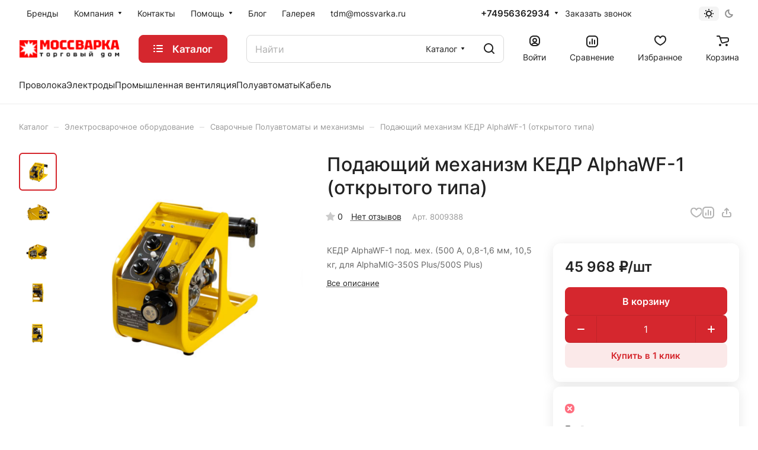

--- FILE ---
content_type: text/html; charset=utf-8
request_url: https://www.mossvarka.ru/catalog/svarochnye_poluavtomaty/28764/
body_size: 61661
content:
<!DOCTYPE html>
<html xmlns="http://www.w3.org/1999/xhtml" xml:lang="ru" lang="ru" class="  ">
	<head><link rel="canonical" href="https://www.mossvarka.ru/catalog/svarochnye_poluavtomaty/28764/" />
		<title>Подающий механизм КЕДР AlphaWF-1 (открытого типа) &#10004; Купить по лучшей цене в Москве</title>
		<meta name="viewport" content="initial-scale=1.0, width=device-width" />
		<meta name="HandheldFriendly" content="true" />
		<meta name="yes" content="yes" />
		<meta name="apple-mobile-web-app-status-bar-style" content="black" />
		<meta name="SKYPE_TOOLBAR" content="SKYPE_TOOLBAR_PARSER_COMPATIBLE" />
		<meta http-equiv="Content-Type" content="text/html; charset=utf-8" />
<meta name="keywords" content="Интернет-магазин, заказать, купить" />
<meta name="description" content="Подающий механизм КЕДР AlphaWF-1 (открытого типа) для выполнения электросварочных работ методом ручной дуговой сварки &#9733; Купите аппараты у прямого дистрибьютора в Москве &#10004; Большой выбор моделей аппаратов  в магазине MosSvarka по доступной цене &#9742; +7 (495) 636-29-34" />

<link href="/bitrix/js/ui/design-tokens/dist/ui.design-tokens.css?174653600226358" rel="stylesheet"/>
<link href="/bitrix/js/ui/fonts/opensans/ui.font.opensans.css?17465359992555" rel="stylesheet"/>
<link href="/bitrix/js/main/popup/dist/main.popup.bundle.css?176249694631694" rel="stylesheet"/>
<link href="/bitrix/templates/aspro-lite/components/bitrix/catalog/main/style.css?17465359501475" rel="stylesheet"/>
<link href="/bitrix/templates/aspro-lite/css/animation/animate.min.css?174653595052789" rel="stylesheet"/>
<link href="/bitrix/templates/aspro-lite/components/bitrix/catalog.element/main/style.css?17653584756352" rel="stylesheet"/>
<link href="/bitrix/components/aspro/props.group.lite/templates/lite/style.css?17465360033099" rel="stylesheet"/>
<link href="/bitrix/templates/aspro-lite/css/jquery.fancybox.min.css?174653594913058" rel="stylesheet"/>
<link href="/bitrix/templates/aspro-lite/css/fancybox-gallery.min.css?17465359493528" rel="stylesheet"/>
<link href="/bitrix/templates/aspro-lite/css/detail.min.css?17624982812099" rel="stylesheet"/>
<link href="/bitrix/templates/aspro-lite/vendor/css/carousel/swiper/swiper-bundle.min.css?174653595015817" rel="stylesheet"/>
<link href="/bitrix/templates/aspro-lite/css/slider.swiper.min.css?17465359493564" rel="stylesheet"/>
<link href="/bitrix/templates/aspro-lite/css/slider.min.css?1746535949473" rel="stylesheet"/>
<link href="/bitrix/templates/aspro-lite/css/rounded-columns.min.css?17465359491033" rel="stylesheet"/>
<link href="/bitrix/templates/aspro-lite/css/gallery.min.css?17465359498471" rel="stylesheet"/>
<link href="/bitrix/templates/aspro-lite/css/video-block.min.css?17465359503536" rel="stylesheet"/>
<link href="/bitrix/templates/aspro-lite/css/rating.min.css?1746535949210" rel="stylesheet"/>
<link href="/bitrix/templates/aspro-lite/css/reviews.min.css?1746535949352" rel="stylesheet"/>
<link href="/bitrix/templates/aspro-lite/css/share.min.css?17465359492335" rel="stylesheet"/>
<link href="/bitrix/templates/aspro-lite/css/blocks/hint.min.css?17465359492352" rel="stylesheet"/>
<link href="/bitrix/templates/aspro-lite/components/bitrix/catalog.section/catalog_table/style.css?17624982837626" rel="stylesheet"/>
<link href="/bitrix/templates/aspro-lite/css/catalog.min.css?17653584758672" rel="stylesheet"/>
<link href="/bitrix/templates/aspro-lite/css/chars.min.css?17465359493313" rel="stylesheet"/>
<link href="/bitrix/templates/aspro-lite/components/bitrix/catalog.section/catalog_block/style.css?17465359501" rel="stylesheet"/>
<link href="/bitrix/templates/aspro-lite/css/catalog-block.min.css?17624982814148" rel="stylesheet"/>
<link href="/bitrix/templates/aspro-lite/css/back-url.min.css?1746535949723" rel="stylesheet"/>
<link href="/bitrix/templates/aspro-lite/components/bitrix/catalog.comments/catalog/style.css?17465359507717" rel="stylesheet"/>
<link href="/bitrix/panel/main/popup.css?174653599522696" rel="stylesheet"/>
<link href="/bitrix/components/bitrix/rating.vote/templates/standart_text/style.css?17465360102223" rel="stylesheet"/>
<link href="/bitrix/components/aspro/catalog.viewed.lite/templates/main/style.css?17465360033023" rel="stylesheet"/>
<link href="/bitrix/templates/aspro-lite/css/skeleton.css?1746535949460" rel="stylesheet"/>
<link href="/bitrix/templates/aspro-lite/css/bottom-icons-panel.css?17624982802866" rel="stylesheet"/>
<link href="/bitrix/templates/aspro-lite/css/fonts/inter/css/inter.min.css?17465359492469" rel="stylesheet" data-template-style="true"/>
<link href="/bitrix/templates/aspro-lite/css/lite.bootstrap.css?17465359496889" rel="stylesheet" data-template-style="true"/>
<link href="/bitrix/templates/aspro-lite/vendor/css/ripple.css?1746535950854" rel="stylesheet" data-template-style="true"/>
<link href="/bitrix/templates/aspro-lite/css/buttons.css?174653594916715" rel="stylesheet" data-template-style="true"/>
<link href="/bitrix/templates/aspro-lite/css/svg.css?17465359493506" rel="stylesheet" data-template-style="true"/>
<link href="/bitrix/templates/aspro-lite/css/header.css?17488469467031" rel="stylesheet" data-template-style="true"/>
<link href="/bitrix/templates/aspro-lite/css/footer.css?176249828315845" rel="stylesheet" data-template-style="true"/>
<link href="/bitrix/templates/aspro-lite/css/mobile-header.css?17465359496481" rel="stylesheet" data-template-style="true"/>
<link href="/bitrix/templates/aspro-lite/css/mobile-menu.css?17465359495869" rel="stylesheet" data-template-style="true"/>
<link href="/bitrix/templates/aspro-lite/css/header-fixed.css?17465359491554" rel="stylesheet" data-template-style="true"/>
<link href="/bitrix/templates/aspro-lite/css/page-title-breadcrumb-pagination.css?17465359506322" rel="stylesheet" data-template-style="true"/>
<link href="/bitrix/templates/aspro-lite/css/social-icons.css?17653584754525" rel="stylesheet" data-template-style="true"/>
<link href="/bitrix/templates/aspro-lite/css/left-menu.css?17465359492406" rel="stylesheet" data-template-style="true"/>
<link href="/bitrix/templates/aspro-lite/css/tabs.css?17653584755226" rel="stylesheet" data-template-style="true"/>
<link href="/bitrix/templates/aspro-lite/css/bg-banner.css?17465359493571" rel="stylesheet" data-template-style="true"/>
<link href="/bitrix/templates/aspro-lite/css/item-views.css?1746535949543" rel="stylesheet" data-template-style="true"/>
<link href="/bitrix/templates/aspro-lite/css/blocks/cross.css?1746535949974" rel="stylesheet" data-template-style="true"/>
<link href="/bitrix/templates/aspro-lite/css/blocks/dark-light-theme.css?17624982833128" rel="stylesheet" data-template-style="true"/>
<link href="/bitrix/templates/aspro-lite/css/blocks/flexbox.css?17465359492850" rel="stylesheet" data-template-style="true"/>
<link href="/bitrix/templates/aspro-lite/css/blocks/grid-list.css?17624982818082" rel="stylesheet" data-template-style="true"/>
<link href="/bitrix/templates/aspro-lite/css/blocks/gutters.css?17465359491289" rel="stylesheet" data-template-style="true"/>
<link href="/bitrix/templates/aspro-lite/css/blocks/hint.css?17465359493439" rel="stylesheet" data-template-style="true"/>
<link href="/bitrix/templates/aspro-lite/css/blocks/images.css?17653584751937" rel="stylesheet" data-template-style="true"/>
<link href="/bitrix/templates/aspro-lite/css/blocks/line-block.css?17624982838018" rel="stylesheet" data-template-style="true"/>
<link href="/bitrix/templates/aspro-lite/css/blocks/mobile-scrolled.css?17465359491127" rel="stylesheet" data-template-style="true"/>
<link href="/bitrix/templates/aspro-lite/css/blocks/popup.css?17653584756971" rel="stylesheet" data-template-style="true"/>
<link href="/bitrix/templates/aspro-lite/css/blocks/prices.css?1746535949679" rel="stylesheet" data-template-style="true"/>
<link href="/bitrix/templates/aspro-lite/css/blocks/scroller.css?17465359492249" rel="stylesheet" data-template-style="true"/>
<link href="/bitrix/templates/aspro-lite/css/blocks/social-list.css?1746535949382" rel="stylesheet" data-template-style="true"/>
<link href="/bitrix/templates/aspro-lite/css/blocks/sticker.css?17653584752662" rel="stylesheet" data-template-style="true"/>
<link href="/bitrix/templates/aspro-lite/css/blocks/sticky.css?1746535949240" rel="stylesheet" data-template-style="true"/>
<link href="/bitrix/templates/aspro-lite/css/item-action.min.css?17624982831723" rel="stylesheet" data-template-style="true"/>
<link href="/bitrix/templates/aspro-lite/css/notice.min.css?17465359493001" rel="stylesheet" data-template-style="true"/>
<link href="/bitrix/templates/aspro-lite/css/scroll_to_top.min.css?17488469482975" rel="stylesheet" data-template-style="true"/>
<link href="/bitrix/templates/aspro-lite/components/bitrix/menu/header/style.css?174653595016331" rel="stylesheet" data-template-style="true"/>
<link href="/bitrix/templates/aspro-lite/css/dropdown-select.min.css?17465359491699" rel="stylesheet" data-template-style="true"/>
<link href="/bitrix/components/aspro/theme.selector.lite/templates/.default/style.css?17465360031917" rel="stylesheet" data-template-style="true"/>
<link href="/bitrix/templates/aspro-lite/components/bitrix/search.title/corp/style.css?17465359506138" rel="stylesheet" data-template-style="true"/>
<link href="/bitrix/templates/aspro-lite/css/dragscroll.min.css?17465359491177" rel="stylesheet" data-template-style="true"/>
<link href="/bitrix/templates/aspro-lite/components/bitrix/breadcrumb/main/style.css?17465359501534" rel="stylesheet" data-template-style="true"/>
<link href="/bitrix/templates/aspro-lite/components/bitrix/menu/bottom/style.css?17465359502502" rel="stylesheet" data-template-style="true"/>
<link href="/bitrix/components/aspro/marketing.popup.lite/templates/.default/style.css?17465360035816" rel="stylesheet" data-template-style="true"/>
<link href="/bitrix/templates/aspro-lite/styles.css?176535847529515" rel="stylesheet" data-template-style="true"/>
<link href="/bitrix/templates/aspro-lite/template_styles.css?176535847523219" rel="stylesheet" data-template-style="true"/>
<link href="/bitrix/templates/aspro-lite/css/form.css?176535847527258" rel="stylesheet" data-template-style="true"/>
<link href="/bitrix/templates/aspro-lite/css/colored.css?17465359497525" rel="stylesheet" data-template-style="true"/>
<link href="/bitrix/templates/aspro-lite/css/responsive.css?17465359491697" rel="stylesheet" data-template-style="true"/>
<link href="/bitrix/templates/aspro-lite/css/custom.css?1746535949389" rel="stylesheet" data-template-style="true"/>
<script>if(!window.BX)window.BX={};if(!window.BX.message)window.BX.message=function(mess){if(typeof mess==='object'){for(let i in mess) {BX.message[i]=mess[i];} return true;}};</script>
<script>(window.BX||top.BX).message({"ADD_BASKET_PROPS_TITLE":"Выберите свойства, добавляемые в корзину","ADD_BASKET_PROPS_BUTTON_TITLE":"Выбрать"});</script>
<script>(window.BX||top.BX).message({"NOTICE_ADDED2CART":"В корзине","NOTICE_CLOSE":"Закрыть","NOTICE_MORE":"и ещё #COUNT# #PRODUCTS#","NOTICE_PRODUCT0":"товаров","NOTICE_PRODUCT1":"товар","NOTICE_PRODUCT2":"товара","NOTICE_ERROR":"Ошибка","NOTICE_REQUEST_ERROR":"Ошибка запроса","NOTICE_AUTHORIZED":"Вы успешно авторизовались","NOTICE_ADDED2COMPARE":"В сравнении","NOTICE_ADDED2FAVORITE":"В избранном","NOTICE_ADDED2SUBSCRIBE":"Вы подписались","NOTICE_REMOVED_FROM_COMPARE":"Удалено из сравнения","NOTICE_REMOVED_FROM_FAVORITE":"Удалено из избранного","NOTICE_REMOVED_FROM_SUBSCRIBE":"Удалено из подписки"});</script>
<script>(window.BX||top.BX).message({"JS_CORE_LOADING":"Загрузка...","JS_CORE_NO_DATA":"- Нет данных -","JS_CORE_WINDOW_CLOSE":"Закрыть","JS_CORE_WINDOW_EXPAND":"Развернуть","JS_CORE_WINDOW_NARROW":"Свернуть в окно","JS_CORE_WINDOW_SAVE":"Сохранить","JS_CORE_WINDOW_CANCEL":"Отменить","JS_CORE_WINDOW_CONTINUE":"Продолжить","JS_CORE_H":"ч","JS_CORE_M":"м","JS_CORE_S":"с","JSADM_AI_HIDE_EXTRA":"Скрыть лишние","JSADM_AI_ALL_NOTIF":"Показать все","JSADM_AUTH_REQ":"Требуется авторизация!","JS_CORE_WINDOW_AUTH":"Войти","JS_CORE_IMAGE_FULL":"Полный размер"});</script>

<script src="/bitrix/js/main/core/core.js?1768912750537531"></script>

<script>BX.Runtime.registerExtension({"name":"main.core","namespace":"BX","loaded":true});</script>
<script>BX.setJSList(["\/bitrix\/js\/main\/core\/core_ajax.js","\/bitrix\/js\/main\/core\/core_promise.js","\/bitrix\/js\/main\/polyfill\/promise\/js\/promise.js","\/bitrix\/js\/main\/loadext\/loadext.js","\/bitrix\/js\/main\/loadext\/extension.js","\/bitrix\/js\/main\/polyfill\/promise\/js\/promise.js","\/bitrix\/js\/main\/polyfill\/find\/js\/find.js","\/bitrix\/js\/main\/polyfill\/includes\/js\/includes.js","\/bitrix\/js\/main\/polyfill\/matches\/js\/matches.js","\/bitrix\/js\/ui\/polyfill\/closest\/js\/closest.js","\/bitrix\/js\/main\/polyfill\/fill\/main.polyfill.fill.js","\/bitrix\/js\/main\/polyfill\/find\/js\/find.js","\/bitrix\/js\/main\/polyfill\/matches\/js\/matches.js","\/bitrix\/js\/main\/polyfill\/core\/dist\/polyfill.bundle.js","\/bitrix\/js\/main\/core\/core.js","\/bitrix\/js\/main\/polyfill\/intersectionobserver\/js\/intersectionobserver.js","\/bitrix\/js\/main\/lazyload\/dist\/lazyload.bundle.js","\/bitrix\/js\/main\/polyfill\/core\/dist\/polyfill.bundle.js","\/bitrix\/js\/main\/parambag\/dist\/parambag.bundle.js"]);
</script>
<script>(window.BX||top.BX).message({"CT_BST_SEARCH_BUTTON2":"Найти","SEARCH_IN_SITE_FULL":"По всему сайту","SEARCH_IN_SITE":"Везде","SEARCH_IN_CATALOG_FULL":"По каталогу","SEARCH_IN_CATALOG":"Каталог"});</script>
<script>BX.Runtime.registerExtension({"name":"aspro_searchtitle","namespace":"window","loaded":true});</script>
<script>BX.Runtime.registerExtension({"name":"aspro_drag_scroll","namespace":"window","loaded":true});</script>
<script>BX.Runtime.registerExtension({"name":"ui.design-tokens","namespace":"window","loaded":true});</script>
<script>BX.Runtime.registerExtension({"name":"ui.fonts.opensans","namespace":"window","loaded":true});</script>
<script>BX.Runtime.registerExtension({"name":"main.popup","namespace":"BX.Main","loaded":true});</script>
<script>BX.Runtime.registerExtension({"name":"popup","namespace":"window","loaded":true});</script>
<script>BX.Runtime.registerExtension({"name":"aspro_hover_block","namespace":"window","loaded":true});</script>
<script>BX.Runtime.registerExtension({"name":"aspro_fancybox","namespace":"window","loaded":true});</script>
<script>BX.Runtime.registerExtension({"name":"aspro_detail","namespace":"window","loaded":true});</script>
<script>BX.Runtime.registerExtension({"name":"aspro_swiper_init","namespace":"window","loaded":true});</script>
<script>BX.Runtime.registerExtension({"name":"aspro_swiper","namespace":"window","loaded":true});</script>
<script>BX.Runtime.registerExtension({"name":"aspro_swiper_events","namespace":"window","loaded":true});</script>
<script>BX.Runtime.registerExtension({"name":"aspro_rounded_columns","namespace":"window","loaded":true});</script>
<script>BX.Runtime.registerExtension({"name":"aspro_viewed","namespace":"window","loaded":true});</script>
<script>BX.Runtime.registerExtension({"name":"aspro_gallery","namespace":"window","loaded":true});</script>
<script>BX.Runtime.registerExtension({"name":"aspro_stores_amount","namespace":"window","loaded":true});</script>
<script>BX.Runtime.registerExtension({"name":"aspro_video","namespace":"window","loaded":true});</script>
<script>BX.Runtime.registerExtension({"name":"aspro_rating","namespace":"window","loaded":true});</script>
<script>BX.Runtime.registerExtension({"name":"aspro_reviews","namespace":"window","loaded":true});</script>
<script>BX.Runtime.registerExtension({"name":"aspro_share","namespace":"window","loaded":true});</script>
<script>BX.Runtime.registerExtension({"name":"aspro_hint","namespace":"window","loaded":true});</script>
<script>BX.Runtime.registerExtension({"name":"aspro_pagination","namespace":"window","loaded":true});</script>
<script>BX.Runtime.registerExtension({"name":"aspro_catalog","namespace":"window","loaded":true});</script>
<script>BX.Runtime.registerExtension({"name":"aspro_select_offer_load","namespace":"window","loaded":true});</script>
<script>BX.Runtime.registerExtension({"name":"aspro_chars","namespace":"window","loaded":true});</script>
<script>BX.Runtime.registerExtension({"name":"main.pageobject","namespace":"BX","loaded":true});</script>
<script>(window.BX||top.BX).message({"JS_CORE_LOADING":"Загрузка...","JS_CORE_NO_DATA":"- Нет данных -","JS_CORE_WINDOW_CLOSE":"Закрыть","JS_CORE_WINDOW_EXPAND":"Развернуть","JS_CORE_WINDOW_NARROW":"Свернуть в окно","JS_CORE_WINDOW_SAVE":"Сохранить","JS_CORE_WINDOW_CANCEL":"Отменить","JS_CORE_WINDOW_CONTINUE":"Продолжить","JS_CORE_H":"ч","JS_CORE_M":"м","JS_CORE_S":"с","JSADM_AI_HIDE_EXTRA":"Скрыть лишние","JSADM_AI_ALL_NOTIF":"Показать все","JSADM_AUTH_REQ":"Требуется авторизация!","JS_CORE_WINDOW_AUTH":"Войти","JS_CORE_IMAGE_FULL":"Полный размер"});</script>
<script>BX.Runtime.registerExtension({"name":"window","namespace":"window","loaded":true});</script>
<script>BX.Runtime.registerExtension({"name":"aspro_uniform","namespace":"window","loaded":true});</script>
<script>BX.Runtime.registerExtension({"name":"aspro_catalog_block","namespace":"window","loaded":true});</script>
<script>BX.Runtime.registerExtension({"name":"aspro_back_url","namespace":"window","loaded":true});</script>
<script>BX.Runtime.registerExtension({"name":"aspro_skeleton","namespace":"window","loaded":true});</script>
<script>(window.BX||top.BX).message({"LANGUAGE_ID":"ru","FORMAT_DATE":"DD.MM.YYYY","FORMAT_DATETIME":"DD.MM.YYYY HH:MI:SS","COOKIE_PREFIX":"BITRIX_SM","SERVER_TZ_OFFSET":"10800","UTF_MODE":"Y","SITE_ID":"s1","SITE_DIR":"\/","USER_ID":"","SERVER_TIME":1769267580,"USER_TZ_OFFSET":0,"USER_TZ_AUTO":"Y","bitrix_sessid":"3588e5e57a4d117cca858e0fd4ae24f3"});</script>


<script src="/bitrix/js/main/ajax.js?174653599835509"></script>
<script src="/bitrix/js/main/popup/dist/main.popup.bundle.js?1768912750120171"></script>
<script src="/bitrix/js/main/pageobject/dist/pageobject.bundle.js?1762497000999"></script>
<script src="/bitrix/js/main/core/core_window.js?176891275098767"></script>
<script src="/bitrix/js/main/rating.js?174653599616557"></script>
<script src="/bitrix/js/yandex.metrika/script.js?17598243976603"></script>
            <script>
                window.dataLayerName = 'dataLayer';
                var dataLayerName = window.dataLayerName;
            </script>
            <!-- Yandex.Metrika counter -->
            <script>
                (function (m, e, t, r, i, k, a) {
                    m[i] = m[i] || function () {
                        (m[i].a = m[i].a || []).push(arguments)
                    };
                    m[i].l = 1 * new Date();
                    k = e.createElement(t), a = e.getElementsByTagName(t)[0], k.async = 1, k.src = r, a.parentNode.insertBefore(k, a)
                })
                (window, document, "script", "https://mc.yandex.ru/metrika/tag.js", "ym");

                ym("8512528", "init", {
                    clickmap: true,
                    trackLinks: true,
                    accurateTrackBounce: true,
                    webvisor: true,
                    ecommerce: dataLayerName,
                    params: {
                        __ym: {
                            "ymCmsPlugin": {
                                "cms": "1c-bitrix",
                                "cmsVersion": "25.1150",
                                "pluginVersion": "1.0.10",
                                'ymCmsRip': 1296212044                            }
                        }
                    }
                });

                document.addEventListener("DOMContentLoaded", function() {
                    
                                                    document.querySelectorAll("Контакты").forEach(box =>
                                box.addEventListener("click", () => {
                                    ym(8512528, 'reachGoal', 'ym-show-contacts');
                                    console.log('ym-show-contacts');
                                })
                            )
                    
                                                    document.querySelectorAll("Оставил контакты").forEach(box =>
                                box.addEventListener("submit", () => {
                                    ym(8512528, 'reachGoal', 'ym-submit-contacts');
                                    console.log('ym-submit-contacts');
                                })
                            )
                                    });

            </script>
            <!-- /Yandex.Metrika counter -->
                    <script>
            window.counters = ["8512528"];
        </script>
        
<script>BX.message({'JS_REQUIRED':'Заполните это поле!','JS_FORMAT':'Неверный формат!','JS_FILE_EXT':'Недопустимое расширение файла!','JS_PASSWORD_COPY':'Пароли не совпадают!','JS_PASSWORD_LENGTH':'Минимум 6 символов!','JS_ERROR':'Неверно заполнено поле!','JS_FILE_SIZE':'Максимальный размер 5мб!','JS_FILE_BUTTON_NAME':'Выберите файл','JS_FILE_DEFAULT':'Файл не найден','JS_DATE':'Некорректная дата!','JS_DATETIME':'Некорректная дата/время!','JS_REQUIRED_LICENSES':'Согласитесь с условиями','JS_REQUIRED_OFFER':'Согласитесь с условиями','JS_INVALID_NUMBER':'Неверный номер','JS_INVALID_COUNTRY_CODE':'Неверный код страны','JS_TOO_SHORT':'Номер слишком короткий','JS_TOO_LONG':'Номер слишком длинный','S_CALLBACK':'Заказать звонок','S_QUESTION':'Задать вопрос','S_ASK_QUESTION':'Задать вопрос','S_FEEDBACK':'Оставить отзыв','ERROR_INCLUDE_MODULE_DIGITAL_TITLE':'Ошибка подключения модуля &laquo;Аспро: ЛайтШоп&raquo;','ERROR_INCLUDE_MODULE_DIGITAL_TEXT':'Ошибка подключения модуля &laquo;Аспро: ЛайтШоп&raquo;.<br />Пожалуйста установите модуль и повторите попытку','S_SERVICES':'Наши услуги','S_SERVICES_SHORT':'Услуги','S_TO_ALL_SERVICES':'Все услуги','S_CATALOG':'Каталог товаров','S_CATALOG_SHORT':'Каталог','S_TO_ALL_CATALOG':'Весь каталог','S_CATALOG_FAVORITES':'Наши товары','S_CATALOG_FAVORITES_SHORT':'Товары','S_NEWS':'Новости','S_TO_ALL_NEWS':'Все новости','S_COMPANY':'О компании','S_OTHER':'Прочее','S_CONTENT':'Контент','T_JS_ARTICLE':'Артикул: ','T_JS_NAME':'Наименование: ','T_JS_PRICE':'Цена: ','T_JS_QUANTITY':'Количество: ','T_JS_SUMM':'Сумма: ','FANCY_CLOSE':'Закрыть','FANCY_NEXT':'Вперед','FANCY_PREV':'Назад','CUSTOM_COLOR_CHOOSE':'Выбрать','CUSTOM_COLOR_CANCEL':'Отмена','S_MOBILE_MENU':'Меню','DIGITAL_T_MENU_BACK':'Назад','DIGITAL_T_MENU_CALLBACK':'Обратная связь','DIGITAL_T_MENU_CONTACTS_TITLE':'Будьте на связи','TITLE_BASKET':'В корзине товаров на #SUMM#','BASKET_SUMM':'#SUMM#','EMPTY_BASKET':'Корзина пуста','TITLE_BASKET_EMPTY':'Корзина пуста','BASKET':'Корзина','SEARCH_TITLE':'Поиск','SOCIAL_TITLE':'Оставайтесь на связи','LOGIN':'Войти','MY_CABINET':'Кабинет','SUBSCRIBE_TITLE':'Будьте всегда в курсе','HEADER_SCHEDULE':'Время работы','SEO_TEXT':'SEO описание','COMPANY_IMG':'Картинка компании','COMPANY_TEXT':'Описание компании','JS_RECAPTCHA_ERROR':'Пройдите проверку','JS_PROCESSING_ERROR':'Согласитесь с условиями!','CONFIG_SAVE_SUCCESS':'Настройки сохранены','CONFIG_SAVE_FAIL':'Ошибка сохранения настроек','CLEAR_FILE':'Отменить','ALL_SECTIONS_PROJECT':'Все проекты','RELOAD_PAGE':'Обновить страницу','REFRESH':'Поменять картинку','RECAPTCHA_TEXT':'Подтвердите, что вы не робот','SHOW':'Еще','HIDE':'Скрыть','FILTER_EXPAND_VALUES':'Показать все','FILTER_HIDE_VALUES':'Свернуть','COUNTDOWN_SEC':'сек','COUNTDOWN_MIN':'мин','COUNTDOWN_HOUR':'час','COUNTDOWN_DAY0':'дн','COUNTDOWN_DAY1':'дн','COUNTDOWN_DAY2':'дн','COUNTDOWN_WEAK0':'Недель','COUNTDOWN_WEAK1':'Неделя','COUNTDOWN_WEAK2':'Недели','COUNTDOWN_MONTH0':'Месяцев','COUNTDOWN_MONTH1':'Месяц','COUNTDOWN_MONTH2':'Месяца','COUNTDOWN_YEAR0':'Лет','COUNTDOWN_YEAR1':'Год','COUNTDOWN_YEAR2':'Года','COUNTDOWN_COMPACT_SEC':'с','COUNTDOWN_COMPACT_MIN':'м','COUNTDOWN_COMPACT_HOUR':'ч','COUNTDOWN_COMPACT_DAY':'д','COUNTDOWN_COMPACT_WEAK':'н','COUNTDOWN_COMPACT_MONTH':'м','COUNTDOWN_COMPACT_YEAR0':'л','COUNTDOWN_COMPACT_YEAR1':'г','BASKET_PRINT_BUTTON':'Распечатать','BASKET_CLEAR_ALL_BUTTON':'Очистить','BASKET_QUICK_ORDER_BUTTON':'Быстрый заказ','BASKET_CONTINUE_BUTTON':'Продолжить покупки','BASKET_ORDER_BUTTON':'Оформить заказ','SHARE_BUTTON':'Поделиться','BASKET_CHANGE_TITLE':'Ваш заказ','BASKET_CHANGE_LINK':'Изменить','MORE_INFO_SKU':'Купить','ITEM_ECONOMY':'Экономия','ITEM_ARTICLE':'Артикул: ','JS_FORMAT_ORDER':'имеет неверный формат','JS_BASKET_COUNT_TITLE':'В корзине товаров на SUMM','POPUP_VIDEO':'Видео','POPUP_GIFT_TEXT':'Нашли что-то особенное? Намекните другу о подарке!','ORDER_FIO_LABEL':'Ф.И.О.','ORDER_PHONE_LABEL':'Телефон','REFRESH_CAPTCHA':'Поменять картинку','ORDER_REGISTER_BUTTON':'Регистрация','PRICES_TYPE':'Варианты цен','FILTER_HELPER_VALUES':' знач.','SHOW_MORE_SCU_MAIN':'Еще #COUNT#','SHOW_MORE_SCU_1':'предложение','SHOW_MORE_SCU_2':'предложения','SHOW_MORE_SCU_3':'предложений','PARENT_ITEM_NOT_FOUND':'Не найден основной товар для услуги в корзине. Обновите страницу и попробуйте снова.','S_FAVORITE':'Избранное','S_COMPARE':'Сравнение'})</script>
<style>html {--border-radius:8px;--theme-base-color:#d5272e;--theme-base-opacity-color:#d5272e1a;--theme-more-color:#d5272e;--theme-outer-border-radius:12px;--theme-text-transform:none;--theme-letter-spacing:normal;--theme-button-font-size:0%;--theme-button-padding-2px:0%;--theme-button-padding-1px:0%;--theme-more-color-hue:358;--theme-more-color-saturation:69%;--theme-more-color-lightness:49%;--theme-base-color-hue:358;--theme-base-color-saturation:69%;--theme-base-color-lightness:49%;--theme-lightness-hover-diff:6%;}</style>
<style>html {font-size:16px;--theme-font-family:Inter;--theme-font-title-family:var(--theme-font-family);--theme-font-title-weight:500;}</style>
<style>html {--theme-page-width: 1500px;--theme-page-width-padding: 32px}</style>

            <script src="/bitrix/templates/aspro-lite/js/app.js?17653584755509"></script>
            <script data-skip-moving="true" src="/bitrix/js/main/jquery/jquery-3.6.0.min.js"></script>
            <script data-skip-moving="true" src="/bitrix/templates/aspro-lite/js/speed.min.js?=1746535950"></script>
        
<link href="/bitrix/templates/aspro-lite/css/print.css?174653594916634" data-template-style="true" rel="stylesheet" media="print">
<script>window.lazySizesConfig = window.lazySizesConfig || {};lazySizesConfig.loadMode = 1;lazySizesConfig.expand = 200;lazySizesConfig.expFactor = 1;lazySizesConfig.hFac = 0.1;window.lazySizesConfig.loadHidden = false;</script>
<script src="/bitrix/templates/aspro-lite/vendor/lazysizes.min.js" data-skip-moving="true" defer=""></script>
<script src="/bitrix/templates/aspro-lite/vendor/ls.unveilhooks.min.js" data-skip-moving="true" defer=""></script>
<link rel="shortcut icon" href="/favicon.png" type="image/png" />
<link rel="apple-touch-icon" sizes="180x180" href="/upload/aspro.lite/4cc/nywciizxpjzac76v2bmyzylzewi2h45i.png" />
<meta property="og:description" content="КЕДР AlphaWF-1 под. мех. (500 А, 0,8-1,6 мм, 10,5 кг, для AlphaMIG-350S Plus/500S Plus) " />
<meta property="og:image" content="https://www.mossvarka.ru:443/upload/iblock/08d/3n086wg4v2c13xcmzobt67a6bowkzmqc.png" />
<link rel="image_src" href="https://www.mossvarka.ru:443/upload/iblock/08d/3n086wg4v2c13xcmzobt67a6bowkzmqc.png"  />
<meta property="og:title" content="Подающий механизм КЕДР AlphaWF-1 (открытого типа) &#10004; Купить по лучшей цене в Москве" />
<meta property="og:type" content="website" />
<meta property="og:url" content="https://www.mossvarka.ru:443/catalog/svarochnye_poluavtomaty/28764/" />

<script>window[window.dataLayerName] = window[window.dataLayerName] || [];</script>



<script src="/bitrix/templates/aspro-lite/js/observer.js?17465359507026"></script>
<script src="/bitrix/templates/aspro-lite/js/lite.bootstrap.js?174653595019575"></script>
<script src="/bitrix/templates/aspro-lite/vendor/jquery.cookie.js?17465359502426"></script>
<script src="/bitrix/templates/aspro-lite/vendor/jquery.validate.min.js?174653595022254"></script>
<script src="/bitrix/templates/aspro-lite/vendor/js/ripple.js?17465359504702"></script>
<script src="/bitrix/templates/aspro-lite/js/detectmobilebrowser.js?17465359502203"></script>
<script src="/bitrix/templates/aspro-lite/js/matchMedia.js?17465359501585"></script>
<script src="/bitrix/templates/aspro-lite/js/jquery.actual.min.js?17465359501239"></script>
<script src="/bitrix/templates/aspro-lite/js/jquery-ui.min.js?174653595032162"></script>
<script src="/bitrix/templates/aspro-lite/js/jqModal.js?174653595011178"></script>
<script src="/bitrix/templates/aspro-lite/js/scrollTabs.js?174653595014271"></script>
<script src="/bitrix/templates/aspro-lite/js/blocks/controls.js?17465359505838"></script>
<script src="/bitrix/templates/aspro-lite/js/blocks/dropdown-product.js?17465359501319"></script>
<script src="/bitrix/templates/aspro-lite/js/blocks/hint.js?1746535950677"></script>
<script src="/bitrix/templates/aspro-lite/js/blocks/tabs-history.js?17465359501406"></script>
<script src="/bitrix/templates/aspro-lite/js/general.js?1766746315169149"></script>
<script src="/bitrix/templates/aspro-lite/js/custom.js?1746535950100"></script>
<script src="/bitrix/templates/aspro-lite/js/metrika.goals.min.js?17653584755942"></script>
<script src="/bitrix/templates/aspro-lite/js/logo.min.js?17465359503294"></script>
<script src="/bitrix/templates/aspro-lite/js/item-action.min.js?176535847520068"></script>
<script src="/bitrix/templates/aspro-lite/js/notice.min.js?174653595017378"></script>
<script src="/bitrix/templates/aspro-lite/js/scroll_to_top.min.js?17465359502367"></script>
<script src="/bitrix/templates/aspro-lite/components/bitrix/menu/header/script.js?17465359504321"></script>
<script src="/bitrix/templates/aspro-lite/js/phones.js?17465359501157"></script>
<script src="/bitrix/components/aspro/theme.selector.lite/templates/.default/script.js?174653600310866"></script>
<script src="/bitrix/components/bitrix/search.title/script.js?176891273310573"></script>
<script src="/bitrix/templates/aspro-lite/components/bitrix/search.title/corp/script.js?174653595011473"></script>
<script src="/bitrix/templates/aspro-lite/js/searchtitle.min.js?17465359501414"></script>
<script src="/bitrix/templates/aspro-lite/js/dragscroll.min.js?17465359505337"></script>
<script src="/bitrix/templates/aspro-lite/components/bitrix/menu/left/script.js?17465359501294"></script>
<script src="/bitrix/templates/aspro-lite/components/bitrix/menu/bottom/script.js?1746535950469"></script>
<script src="/bitrix/components/aspro/marketing.popup.lite/templates/.default/script.js?17465360031465"></script>
<script src="/bitrix/templates/aspro-lite/js/jquery.inputmask.bundle.min.js?174653595070933"></script>
<script src="/bitrix/templates/aspro-lite/js/jquery.history.js?174653595021571"></script>
<script src="/bitrix/templates/aspro-lite/components/bitrix/catalog.element/main/script.js?1746535950487"></script>
<script src="/bitrix/templates/aspro-lite/js/hover-block.min.js?1746535950715"></script>
<script src="/bitrix/templates/aspro-lite/js/jquery.fancybox.min.js?174653595067390"></script>
<script src="/bitrix/templates/aspro-lite/js/slider.swiper.min.js?17488469461477"></script>
<script src="/bitrix/templates/aspro-lite/vendor/js/carousel/swiper/swiper-bundle.min.js?1746535950158093"></script>
<script src="/bitrix/templates/aspro-lite/js/slider.swiper.galleryEvents.min.js?1746535950968"></script>
<script src="/bitrix/templates/aspro-lite/js/viewed.min.js?17465359502176"></script>
<script src="/bitrix/templates/aspro-lite/js/gallery.min.js?1746535950572"></script>
<script src="/bitrix/templates/aspro-lite/js/conditional/stores_amount.min.js?1746535950909"></script>
<script src="/bitrix/templates/aspro-lite/components/bitrix/catalog.section/catalog_table/script.js?17624982837793"></script>
<script src="/bitrix/templates/aspro-lite/js/conditional/pagination.js?1765358475858"></script>
<script src="/bitrix/templates/aspro-lite/js/select_offer_load.min.js?1746535950187"></script>
<script src="/bitrix/templates/aspro-lite/js/jquery.uniform.min.js?17465359508308"></script>
<script src="/bitrix/templates/aspro-lite/components/bitrix/catalog.section/catalog_block/script.js?17653584752623"></script>
<script src="/bitrix/templates/aspro-lite/components/bitrix/sale.gift.main.products/main/script.js?17465359503862"></script>
<script src="/bitrix/templates/aspro-lite/components/bitrix/catalog.comments/catalog/script.js?174653595011878"></script>
<script src="/bitrix/templates/aspro-lite/components/bitrix/subscribe.edit/footer/script.js?1762498283471"></script>

				<style>html {--header-height:184px;}</style>	</head>
	<body class="block-wo-title  site_s1   side_left hide_menu_page region_confirm_normal header_fill_ fixed_y mfixed_y mfixed_view_always title_position_left mmenu_leftside mheader-v1 footer-v1 fill_bg_ header-v3 title-v1 bottom-icons-panel_y with_order with_cabinet with_phones theme-light" id="main" data-site="/">
		<div class="bx_areas"><!-- Yandex.Metrika counter -->
<script >
   (function(m,e,t,r,i,k,a){m[i]=m[i]||function(){(m[i].a=m[i].a||[]).push(arguments)};
   m[i].l=1*new Date();
   for (var j = 0; j < document.scripts.length; j++) {if (document.scripts[j].src === r) { return; }}
   k=e.createElement(t),a=e.getElementsByTagName(t)[0],k.async=1,k.src=r,a.parentNode.insertBefore(k,a)})
   (window, document, "script", "https://mc.yandex.ru/metrika/tag.js", "ym");

   ym(8512528, "init", {
        clickmap:true,
        trackLinks:true,
        accurateTrackBounce:true,
        webvisor:true,
        ecommerce:"dataLayer"
   });
</script>
<noscript><div><img class="lazyload "  src="[data-uri]" data-src="https://mc.yandex.ru/watch/8512528" style="position:absolute; left:-9999px;" alt="" /></div></noscript>
<!-- /Yandex.Metrika counter --></div>

		
		<div id="panel"></div>


						                                <script data-skip-moving="true">
            var solutionName = 'arLiteOptions';
            var arAsproOptions = window[solutionName] = ({});
            var arAsproCounters = {};
            var arBasketItems = {};
        </script>
        <script src="/bitrix/templates/aspro-lite/js/setTheme.php?site_id=s1&site_dir=/" data-skip-moving="true"></script>
        <script>

        if (arAsproOptions.SITE_ADDRESS){
            arAsproOptions.SITE_ADDRESS = arAsproOptions.SITE_ADDRESS.replace(/'/g, "");
        }

        window.basketJSParams = window.basketJSParams || [];
                BX.message({'MIN_ORDER_PRICE_TEXT':'<b>','OFFER_TEXT':'Продолжая, вы соглашаетесь с <a href=\"/include/offer_detail.php\" target=\"_blank\">публичной офертой<\/a>'});
        arAsproOptions.PAGES.FRONT_PAGE = window[solutionName].PAGES.FRONT_PAGE = "";
        arAsproOptions.PAGES.BASKET_PAGE = window[solutionName].PAGES.BASKET_PAGE = "";
        arAsproOptions.PAGES.ORDER_PAGE = window[solutionName].PAGES.ORDER_PAGE = "";
        arAsproOptions.PAGES.PERSONAL_PAGE = window[solutionName].PAGES.PERSONAL_PAGE = "";
        arAsproOptions.PAGES.CATALOG_PAGE = window[solutionName].PAGES.CATALOG_PAGE = "1";
        </script>
        <!--'start_frame_cache_options-block'-->            <script>
            var arAsproCounters = {'BASKET':{'ITEMS':[],'COUNT':'0','TITLE':'Корзина пуста'},'DELAY':{'ITEMS':[],'COUNT':'0'},'NOT_AVAILABLE':{'ITEMS':[],'COUNT':'0'},'COMPARE':{'ITEMS':[],'COUNT':'0','TITLE':'Список сравниваемых элементов'},'FAVORITE':{'ITEMS':[],'COUNT':'0','TITLE':'Избранные товары'},'SUBSCRIBE':{'ITEMS':[],'COUNT':'0','TITLE':'Подписка на товары'}};
            </script>
            <!--'end_frame_cache_options-block'-->
		<div class="body  hover_">
			<div class="body_media"></div>

						<div class="headers-container">				
				<div class="title-v1" data-ajax-block="HEADER" data-ajax-callback="headerInit">
										
<header class="header_3 header  header--narrow ">
	<div class="header__inner  header__inner--no-pt">

		
		<div class="header__top-part " data-ajax-load-block="HEADER_TOP_PART">
							<div class="maxwidth-theme">
			
			<div class="header__top-inner">

				
								<div class="header__top-item header-menu header-menu--long dotted-flex-1 hide-dotted">
					<nav class="mega-menu sliced">
						    <div class="catalog_icons_">
        <div class="header-menu__wrapper">
                                            <div class="header-menu__item unvisible header-menu__item--first  ">
                                            <a class="header-menu__link header-menu__link--top-level light-opacity-hover fill-theme-hover banner-light-text dark_link" href="/brands/">
                            <span class="header-menu__title font_14">
                                Бренды                            </span>
                                                    </a>
                                                                                                </div>
                                                            <div class="header-menu__item unvisible   header-menu__item--dropdown">
                                            <a class="header-menu__link header-menu__link--top-level light-opacity-hover fill-theme-hover banner-light-text dark_link" href="/company/">
                            <span class="header-menu__title font_14">
                                Компания                            </span>
                                                            <i class="svg inline  header-menu__wide-submenu-right-arrow fill-dark-light-block banner-light-icon-fill inline " aria-hidden="true"><svg width="7" height="5" ><use xlink:href="/bitrix/templates/aspro-lite/images/svg/arrows.svg?1746535950#down-7-5"></use></svg></i>                                                    </a>
                                                                                    <div class="header-menu__dropdown-menu dropdown-menu-wrapper dropdown-menu-wrapper--visible dropdown-menu-wrapper--woffset">
                            <div class="dropdown-menu-inner rounded-x ">

                                
                                
                                
                                <ul class="header-menu__dropdown-menu-inner ">
                                                                                                                                                                <li class="header-menu__dropdown-item  count_ ">
                                                <a class="font_15 dropdown-menu-item dark_link fill-dark-light-block " href="/company/index.php">
                                                    О компании                                                                                                    </a>
                                                                                            </li>
                                                                                                                                                                                                        <li class="header-menu__dropdown-item  count_ ">
                                                <a class="font_15 dropdown-menu-item dark_link fill-dark-light-block " href="/company/requisites/">
                                                    Реквизиты                                                                                                    </a>
                                                                                            </li>
                                                                                                                                                                                                        <li class="header-menu__dropdown-item  count_ ">
                                                <a class="font_15 dropdown-menu-item dark_link fill-dark-light-block " href="/company/docs/">
                                                    Документы                                                                                                    </a>
                                                                                            </li>
                                                                                                                                                                                                        <li class="header-menu__dropdown-item  count_ ">
                                                <a class="font_15 dropdown-menu-item dark_link fill-dark-light-block " href="/company/certificates/">
                                                    Сертификаты                                                                                                    </a>
                                                                                            </li>
                                                                                                                                                                                                        <li class="header-menu__dropdown-item  count_ ">
                                                <a class="font_15 dropdown-menu-item dark_link fill-dark-light-block " href="/company/reviews/">
                                                    Отзывы                                                                                                    </a>
                                                                                            </li>
                                                                                                            </ul>

                                                                                            </div>
                        </div>
                                                        </div>
                                                            <div class="header-menu__item unvisible   ">
                                            <a class="header-menu__link header-menu__link--top-level light-opacity-hover fill-theme-hover banner-light-text dark_link" href="/contacts/">
                            <span class="header-menu__title font_14">
                                Контакты                            </span>
                                                    </a>
                                                                                                </div>
                                                            <div class="header-menu__item unvisible   header-menu__item--dropdown">
                                            <a class="header-menu__link header-menu__link--top-level light-opacity-hover fill-theme-hover banner-light-text dark_link" href="/help/">
                            <span class="header-menu__title font_14">
                                Помощь                            </span>
                                                            <i class="svg inline  header-menu__wide-submenu-right-arrow fill-dark-light-block banner-light-icon-fill inline " aria-hidden="true"><svg width="7" height="5" ><use xlink:href="/bitrix/templates/aspro-lite/images/svg/arrows.svg?1746535950#down-7-5"></use></svg></i>                                                    </a>
                                                                                    <div class="header-menu__dropdown-menu dropdown-menu-wrapper dropdown-menu-wrapper--visible dropdown-menu-wrapper--woffset">
                            <div class="dropdown-menu-inner rounded-x ">

                                
                                
                                
                                <ul class="header-menu__dropdown-menu-inner ">
                                                                                                                                                                <li class="header-menu__dropdown-item  count_ ">
                                                <a class="font_15 dropdown-menu-item dark_link fill-dark-light-block " href="/help/payment/">
                                                    Условия оплаты                                                                                                    </a>
                                                                                            </li>
                                                                                                                                                                                                        <li class="header-menu__dropdown-item  count_ ">
                                                <a class="font_15 dropdown-menu-item dark_link fill-dark-light-block " href="/help/delivery/">
                                                    Условия доставки                                                                                                    </a>
                                                                                            </li>
                                                                                                                                                                                                        <li class="header-menu__dropdown-item  count_ ">
                                                <a class="font_15 dropdown-menu-item dark_link fill-dark-light-block " href="/help/location/">
                                                    Как нас найти                                                                                                    </a>
                                                                                            </li>
                                                                                                                                                                                                        <li class="header-menu__dropdown-item  count_ ">
                                                <a class="font_15 dropdown-menu-item dark_link fill-dark-light-block " href="/help/faq/">
                                                    Вопрос-ответ                                                                                                    </a>
                                                                                            </li>
                                                                                                                                                                                                        <li class="header-menu__dropdown-item  count_ ">
                                                <a class="font_15 dropdown-menu-item dark_link fill-dark-light-block " href="/landings/">
                                                    Обзоры                                                                                                    </a>
                                                                                            </li>
                                                                                                            </ul>

                                                                                            </div>
                        </div>
                                                        </div>
                                                            <div class="header-menu__item unvisible   ">
                                            <a class="header-menu__link header-menu__link--top-level light-opacity-hover fill-theme-hover banner-light-text dark_link" href="/blog/">
                            <span class="header-menu__title font_14">
                                Блог                            </span>
                                                    </a>
                                                                                                </div>
                                                            <div class="header-menu__item unvisible   ">
                                            <a class="header-menu__link header-menu__link--top-level light-opacity-hover fill-theme-hover banner-light-text dark_link" href="/gallery/">
                            <span class="header-menu__title font_14">
                                Галерея                            </span>
                                                    </a>
                                                                                                </div>
                                                            <div class="header-menu__item unvisible  header-menu__item--last ">
                                            <a class="header-menu__link header-menu__link--top-level light-opacity-hover fill-theme-hover banner-light-text dark_link" href="mailto:tdm@mossvarka.ru">
                            <span class="header-menu__title font_14">
                                tdm@mossvarka.ru                            </span>
                                                    </a>
                                                                                                </div>
                            
                            <div class="header-menu__item header-menu__item--more-items unvisible">
                    <div class="header-menu__link banner-light-icon-fill fill-dark-light-block light-opacity-hover">
                        <i class="svg inline  inline " aria-hidden="true"><svg width="15" height="3" ><use xlink:href="/bitrix/templates/aspro-lite/images/svg/header_icons.svg?1746535950#dots-15-3"></use></svg></i>                    </div>
                    <div class="header-menu__dropdown-menu dropdown-menu-wrapper dropdown-menu-wrapper--visible dropdown-menu-wrapper--woffset">
                        <ul class="header-menu__more-items-list dropdown-menu-inner rounded-x"></ul>
                    </div>
                </div>
                    </div>
    </div>
    <script data-skip-moving="true">
        if (typeof topMenuAction !== 'function'){
            function topMenuAction() {
                //CheckTopMenuPadding();
                //CheckTopMenuOncePadding();
                if (typeof CheckTopMenuDotted !== 'function'){
                    let timerID = setInterval(function(){
                        if (typeof CheckTopMenuDotted === 'function'){
                            CheckTopMenuDotted();
                            clearInterval(timerID);
                        }
                    }, 100);
                } else {
                    CheckTopMenuDotted();
                }
            }
        }

    </script>
					</nav>
				</div>

												
            <div class="header__top-item no-shrinked " data-ajax-load-block="HEADER_TOGGLE_PHONE">
                
                                                <div class="">
                                <div class="phones">
                                                                        <div class="phones__phones-wrapper">
                                                                                        <div class="phones__inner phones__inner--big fill-theme-parent">
                            <a class="phones__phone-link phones__phone-first dark_link banner-light-text menu-light-text icon-block__name" href="tel:+74956362934">+74956362934</a>
            
                                                    <div class="phones__dropdown ">
        <div class="dropdown dropdown--relative">
            <div class="phones__dropdown-items phones__dropdown-items--phones">
                                    <div class="phones__phone-more dropdown__item color-theme-hover dropdown__item--first dropdown__item--last">
                        <a class="phones__phone-link dark_link phones__phone-link--no_descript" rel="nofollow" href="tel:+74956362934">
                            +74956362934                        </a>
                    </div>
                            </div>
            <div class="phones__dropdown-item callback-item">
                <div class="animate-load btn btn-default btn-wide btn-sm" data-event="jqm" data-param-id="14" data-name="callback">
                    Заказать звонок                </div>
            </div>
        </div>

        <div class="dropdown dropdown--relative">
                                                                <div class="phones__dropdown-item">
                                                    <div class="email__title phones__dropdown-title">
                        E-mail                    </div>
                                <div class="phones__dropdown-value">
                                        <div>
                        tdm@mossvarka.ru                    </div>
                </div>

                                    </div>
                                                                                                    <div class="phones__dropdown-item">
                
                                    <div class="address__title phones__dropdown-title">
                        Адрес                    </div>
                
                <div class="phones__dropdown-value">
                                        <div class="address__text address__text--large ">
                        Москва, ул. Свободы, 103с10 (отдел оформления документов) <br>Москва, ул. Свободы, 103с23 (склад)                    </div>
                </div>

                                    </div>
                                                                                        <div class="phones__dropdown-item">
            
                            <div class="schedule__title phones__dropdown-title">
                    Режим работы                </div>
            
            <div class="phones__dropdown-value">
                                <div class="schedule__text  ">
                                            Офис: Пн - Пт: 9:00-18:00
Склад: Пн - Пт: 9:00-17:30                                    </div>
            </div>

                            </div>
                                    

	<!-- noindex -->
			<div class="phones__dropdown-item social-item">
	
	<div class="social">
		<ul class="social__items social__items--md social__items--type-color social__items--grid">
																																																						<li class="social__item grid-list__item hover_blink rutube ">
							<a class="social__link shine" href="https://rutube.ru/channel/38973069/" target="_blank" rel="nofollow" title="Rutube"></a>
						</li>
																																																																								<li class="social__item grid-list__item hover_blink youtube ">
							<a class="social__link shine" href="https://youtube.com/@mossvarkaa?si=vg9S-WynoGZdKVRS" target="_blank" rel="nofollow" title="YouTube"></a>
						</li>
																																																																																									</ul>

			</div>

			</div>
		<!-- /noindex -->
        </div>
    </div>
                                    <span class="more-arrow banner-light-icon-fill menu-light-icon-fill fill-dark-light-block">
                    <i class="svg inline  inline " aria-hidden="true"><svg width="7" height="5" ><use xlink:href="/bitrix/templates/aspro-lite/images/svg/arrows.svg?1746535950#down-7-5"></use></svg></i>                </span>
                    </div>
                                                </div>

                                                                            <div>
                                            <div class="phones__callback light-opacity-hover animate-load dark_link banner-light-text menu-light-text hide-1200" data-event="jqm" data-param-id="14" data-name="callback">
                                                Заказать звонок                                            </div>
                                        </div>
                                                                    </div>
                            </div>
                        
                
            </div>


            
												
												
            <div class="header__top-item " data-ajax-load-block="HEADER_TOGGLE_THEME_SELECTOR">
                
                                                <div class="header-theme-selector">
                                <div id="theme-selector--g0" class="theme-selector" title="Включить темное оформление">
	<div class="theme-selector__inner">
		<div class="theme-selector__items">
			<div class="theme-selector__item theme-selector__item--light current">
				<div class="theme-selector__item-icon"><i class="svg inline light-16-16 inline " aria-hidden="true"><svg width="16" height="16" ><use xlink:href="/bitrix/components/aspro/theme.selector.lite/templates/.default/images/svg/icons.svg?1746536003#light-16-16"></use></svg></i></div>
			</div>
			<div class="theme-selector__item theme-selector__item--dark">
				<div class="theme-selector__item-icon"><i class="svg inline dark-14-14 inline " aria-hidden="true"><svg width="14" height="14" ><use xlink:href="/bitrix/components/aspro/theme.selector.lite/templates/.default/images/svg/icons.svg?1746536003#dark-14-14"></use></svg></i></div>
			</div>
		</div>
	</div>
	<script>
	BX.message({
		TS_T_light: 'Включить темное оформление',
		TS_T_dark: 'Включить светлое оформление',
	});

	new JThemeSelector(
		'g0', 
		{'CACHE_TYPE':'A'}, {'RAND':'g0','SIGNED_PARAMS':'YToyOntzOjEwOiJDQUNIRV9UWVBFIjtzOjE6IkEiO3M6MTE6In5DQUNIRV9UWVBFIjtzOjE6IkEiO30=.461afaec9c21d5c45d28e731d135dec5906ef39782158d5efa839a7a5d9f036c','LANGUAGE_ID':'ru','SITE_ID':'s1','COLOR':'light','TEMPLATE':'.default'}	);
	</script>
</div>                            </div>
                        
                
            </div>


            
			</div>
							</div>
					</div>

		
		
		<div class="header__main-part   header__main-part--long part-with-search"  data-ajax-load-block="HEADER_MAIN_PART">

							<div class="maxwidth-theme">
			
			<div class="header__main-inner relative part-with-search__inner">

				<div class="header__main-item">
					<div class="line-block line-block--40">
												<div class="logo  line-block__item no-shrinked">
							<a class="menu-light-icon-fill banner-light-icon-fill" href="/"><img src="/upload/aspro.lite/c9d/4p1bpbqxbwmpmwxys0er9jeb4451jw3s.png" alt="МОССВАРКА" title="МОССВАРКА" data-src="" /></a>						</div>
					</div>
				</div>

									<div class="header__main-item header__burger menu-dropdown-offset">
						<nav class="mega-menu">
							    <div class="catalog_icons_">
        <div class="header-menu__wrapper">
                                            <div class="header-menu__item unvisible header-menu__item--first header-menu__item--last header-menu__item--dropdown header-menu__item--wide active">
                                            <button type="button" class="header-menu__link--only-catalog fill-use-fff btn btn-default btn--no-rippple btn-lg">
                                                            <i class="svg inline header-menu__burger-icon inline " aria-hidden="true"><svg width="16" height="16" ><use xlink:href="/bitrix/templates/aspro-lite/images/svg/header_icons.svg?1746535950#burger-16-16"></use></svg></i>                                                        <span class="header-menu__title font_14">
                                Каталог                            </span>
                        </button>
                                                                                    <div class="header-menu__dropdown-menu dropdown-menu-wrapper dropdown-menu-wrapper--visible ">
                            <div class="dropdown-menu-inner rounded-x ">

                                
                                                                    <div class="header-menu__wide-limiter scrollbar">
                                
                                                                                                                                                <div class="header-menu__wide-right-part">
                                            <div class="side_banners">
					<div class="side_banners__item">
									<a class="dark_link" href="/catalog/">
									<div  class="lazyload side_banners__item-img rounded-x" style="background: url(/upload/iblock/b43/bl51fdp2d4vkx3tare37g09ic1q2c3xx.jpeg) no-repeat center;"></div>
									</a>
							</div>
			</div>                                        </div>
                                                                    
                                <ul class="header-menu__dropdown-menu-inner  header-menu__dropdown-menu--grids">
                                                                                                                    <li class="header-menu__dropdown-item count_ header-menu__dropdown-item--with-dropdown has_img header-menu__dropdown-item--img-LEFT">
                <div class="header-menu__dropdown-item-img  header-menu__dropdown-item-img--LEFT">
				<div class="header-menu__dropdown-item-img-inner">
                    <a href="/catalog/materialy_dlya_svarochnykh_rabot/">
                                                    <img class="lazyload "  src="[data-uri]" data-src="/upload/resize_cache/iblock/7c4/56_56_0/732tra6v73xc5tujudd9di6fa9328pk2.png" alt="Материалы для сварочных работ" title="Материалы для сварочных работ" />
                                            </a>
				</div>
            </div>
            
    <div class="header-menu__wide-item-wrapper">
        <a class="font_16 font_weight--500 dark_link switcher-title header-menu__wide-child-link fill-theme-hover" href="/catalog/materialy_dlya_svarochnykh_rabot/">
            <span>Материалы для сварочных работ</span>
                            <i class="svg inline  header-menu__wide-submenu-right-arrow fill-dark-light-block only_more_items inline " aria-hidden="true"><svg width="7" height="5" ><use xlink:href="/bitrix/templates/aspro-lite/images/svg/arrows.svg?1746535950#down-7-5"></use></svg></i>                    </a>
                                <ul class="header-menu__wide-submenu">
                                                        <li class=" header-menu__wide-submenu-item  header-menu__wide-submenu-item--with-dropdown " >
                        <div class="header-menu__wide-submenu-item-inner">
                            <a class="font_15 dark_link fill-theme-hover fill-dark-light-block header-menu__wide-child-link" href="/catalog/materialy_dlya_uglerodistykh_staley/">
                                <span class="header-menu__wide-submenu-item-name">Материалы для    УГЛЕРОДИСТЫХ сталей</span>&nbsp;&nbsp;&nbsp;&nbsp;&nbsp;&nbsp;<span class="toggle_block"><i class="svg inline down header-menu__wide-submenu-right-arrow menu-arrow bg-opacity-theme-target fill-theme-target  inline " aria-hidden="true"><svg width="7" height="5" ><use xlink:href="/bitrix/templates/aspro-lite/images/svg/arrows.svg?1746535950#down-7-5"></use></svg></i></span>
                                                                                                    <i class="svg inline  header-menu__wide-submenu-right-arrow fill-dark-light-block only_more_items inline " aria-hidden="true"><svg width="7" height="5" ><use xlink:href="/bitrix/templates/aspro-lite/images/svg/arrows.svg?1746535950#down-7-5"></use></svg></i>                                                            </a>
                                                            <div class="submenu-wrapper" style="display:none">
                                    <ul class="header-menu__wide-submenu">
                                                                                    <li class="header-menu__wide-submenu-item ">
                                                <span class="header-menu__wide-submenu-item-inner">
                                                    <a class="font_14 dark_link header-menu__wide-child-link" href="/catalog/elektrody_dlya_naplavki/"><span class="header-menu__wide-submenu-item-name">ЭЛЕКТРОДЫ для наплавки</span></a>
                                                </span>
                                            </li>
                                                                                    <li class="header-menu__wide-submenu-item ">
                                                <span class="header-menu__wide-submenu-item-inner">
                                                    <a class="font_14 dark_link header-menu__wide-child-link" href="/catalog/elektrody_dlya_uglerodistykh_staley/"><span class="header-menu__wide-submenu-item-name">ЭЛЕКТРОДЫ   для углеродистых сталей</span></a>
                                                </span>
                                            </li>
                                                                                    <li class="header-menu__wide-submenu-item ">
                                                <span class="header-menu__wide-submenu-item-inner">
                                                    <a class="font_14 dark_link header-menu__wide-child-link" href="/catalog/provoloka_dlya_uglerodistykh_staley/"><span class="header-menu__wide-submenu-item-name">ПРОВОЛОКА    для углеродистых сталей</span></a>
                                                </span>
                                            </li>
                                                                                    <li class="header-menu__wide-submenu-item ">
                                                <span class="header-menu__wide-submenu-item-inner">
                                                    <a class="font_14 dark_link header-menu__wide-child-link" href="/catalog/prutki_dlya_uglerodistykh_staley/"><span class="header-menu__wide-submenu-item-name">ПРУТКИ           для углеродистых сталей</span></a>
                                                </span>
                                            </li>
                                                                                    <li class="header-menu__wide-submenu-item ">
                                                <span class="header-menu__wide-submenu-item-inner">
                                                    <a class="font_14 dark_link header-menu__wide-child-link" href="/catalog/elektrody_dlya_chuguna/"><span class="header-menu__wide-submenu-item-name">ЭЛЕКТРОДЫ   для чугуна</span></a>
                                                </span>
                                            </li>
                                                                            </ul>
                                </div>
                                                    </div>
                    </li>
                                                                            <li class=" header-menu__wide-submenu-item  header-menu__wide-submenu-item--with-dropdown " >
                        <div class="header-menu__wide-submenu-item-inner">
                            <a class="font_15 dark_link fill-theme-hover fill-dark-light-block header-menu__wide-child-link" href="/catalog/materialy_dlya_nerzhaveyushchikh_staley/">
                                <span class="header-menu__wide-submenu-item-name">Материалы для    НЕРЖАВЕЮЩИХ  сталей</span>&nbsp;&nbsp;&nbsp;&nbsp;&nbsp;&nbsp;<span class="toggle_block"><i class="svg inline down header-menu__wide-submenu-right-arrow menu-arrow bg-opacity-theme-target fill-theme-target  inline " aria-hidden="true"><svg width="7" height="5" ><use xlink:href="/bitrix/templates/aspro-lite/images/svg/arrows.svg?1746535950#down-7-5"></use></svg></i></span>
                                                                                                    <i class="svg inline  header-menu__wide-submenu-right-arrow fill-dark-light-block only_more_items inline " aria-hidden="true"><svg width="7" height="5" ><use xlink:href="/bitrix/templates/aspro-lite/images/svg/arrows.svg?1746535950#down-7-5"></use></svg></i>                                                            </a>
                                                            <div class="submenu-wrapper" style="display:none">
                                    <ul class="header-menu__wide-submenu">
                                                                                    <li class="header-menu__wide-submenu-item ">
                                                <span class="header-menu__wide-submenu-item-inner">
                                                    <a class="font_14 dark_link header-menu__wide-child-link" href="/catalog/provoloka_dlya_nerzhaveyushchikh_staley/"><span class="header-menu__wide-submenu-item-name">ПРОВОЛОКА    для нержавеющих сталей</span></a>
                                                </span>
                                            </li>
                                                                                    <li class="header-menu__wide-submenu-item ">
                                                <span class="header-menu__wide-submenu-item-inner">
                                                    <a class="font_14 dark_link header-menu__wide-child-link" href="/catalog/prutki_dlya_nerzhaveyushchikh_staley/"><span class="header-menu__wide-submenu-item-name">ПРУТКИ           для нержавеющих сталей</span></a>
                                                </span>
                                            </li>
                                                                                    <li class="header-menu__wide-submenu-item ">
                                                <span class="header-menu__wide-submenu-item-inner">
                                                    <a class="font_14 dark_link header-menu__wide-child-link" href="/catalog/elektrody_dlya_nerzhaveyushchikh_staley/"><span class="header-menu__wide-submenu-item-name">ЭЛЕКТРОДЫ   для нержавеющих сталей</span></a>
                                                </span>
                                            </li>
                                                                            </ul>
                                </div>
                                                    </div>
                    </li>
                                                                            <li class=" header-menu__wide-submenu-item  header-menu__wide-submenu-item--with-dropdown " >
                        <div class="header-menu__wide-submenu-item-inner">
                            <a class="font_15 dark_link fill-theme-hover fill-dark-light-block header-menu__wide-child-link" href="/catalog/materialy_dlya_alyuminievykh_splavov/">
                                <span class="header-menu__wide-submenu-item-name">Материалы для    АЛЮМИНИЕВЫХ сплавов</span>&nbsp;&nbsp;&nbsp;&nbsp;&nbsp;&nbsp;<span class="toggle_block"><i class="svg inline down header-menu__wide-submenu-right-arrow menu-arrow bg-opacity-theme-target fill-theme-target  inline " aria-hidden="true"><svg width="7" height="5" ><use xlink:href="/bitrix/templates/aspro-lite/images/svg/arrows.svg?1746535950#down-7-5"></use></svg></i></span>
                                                                                                    <i class="svg inline  header-menu__wide-submenu-right-arrow fill-dark-light-block only_more_items inline " aria-hidden="true"><svg width="7" height="5" ><use xlink:href="/bitrix/templates/aspro-lite/images/svg/arrows.svg?1746535950#down-7-5"></use></svg></i>                                                            </a>
                                                            <div class="submenu-wrapper" style="display:none">
                                    <ul class="header-menu__wide-submenu">
                                                                                    <li class="header-menu__wide-submenu-item ">
                                                <span class="header-menu__wide-submenu-item-inner">
                                                    <a class="font_14 dark_link header-menu__wide-child-link" href="/catalog/provoloka_dlya_alyuminievykh_splavov/"><span class="header-menu__wide-submenu-item-name">ПРОВОЛОКА    для Алюминиевых сплавов</span></a>
                                                </span>
                                            </li>
                                                                                    <li class="header-menu__wide-submenu-item ">
                                                <span class="header-menu__wide-submenu-item-inner">
                                                    <a class="font_14 dark_link header-menu__wide-child-link" href="/catalog/prutki_dlya_alyuminievykh_splavov/"><span class="header-menu__wide-submenu-item-name">ПРУТКИ           для Алюминиевых сплавов</span></a>
                                                </span>
                                            </li>
                                                                                    <li class="header-menu__wide-submenu-item ">
                                                <span class="header-menu__wide-submenu-item-inner">
                                                    <a class="font_14 dark_link header-menu__wide-child-link" href="/catalog/elektrody_dlya_alyuminievykh_splavov/"><span class="header-menu__wide-submenu-item-name">ЭЛЕКТРОДЫ   для Алюминиевых сплавов</span></a>
                                                </span>
                                            </li>
                                                                            </ul>
                                </div>
                                                    </div>
                    </li>
                                                                            <li class=" header-menu__wide-submenu-item  header-menu__wide-submenu-item--with-dropdown " >
                        <div class="header-menu__wide-submenu-item-inner">
                            <a class="font_15 dark_link fill-theme-hover fill-dark-light-block header-menu__wide-child-link" href="/catalog/materialy_dlya_mednykh_splavov/">
                                <span class="header-menu__wide-submenu-item-name">Материалы для    МЕДНЫХ             сплавов</span>&nbsp;&nbsp;&nbsp;&nbsp;&nbsp;&nbsp;<span class="toggle_block"><i class="svg inline down header-menu__wide-submenu-right-arrow menu-arrow bg-opacity-theme-target fill-theme-target  inline " aria-hidden="true"><svg width="7" height="5" ><use xlink:href="/bitrix/templates/aspro-lite/images/svg/arrows.svg?1746535950#down-7-5"></use></svg></i></span>
                                                                                                    <i class="svg inline  header-menu__wide-submenu-right-arrow fill-dark-light-block only_more_items inline " aria-hidden="true"><svg width="7" height="5" ><use xlink:href="/bitrix/templates/aspro-lite/images/svg/arrows.svg?1746535950#down-7-5"></use></svg></i>                                                            </a>
                                                            <div class="submenu-wrapper" style="display:none">
                                    <ul class="header-menu__wide-submenu">
                                                                                    <li class="header-menu__wide-submenu-item ">
                                                <span class="header-menu__wide-submenu-item-inner">
                                                    <a class="font_14 dark_link header-menu__wide-child-link" href="/catalog/provoloka_dlya_mednykh_splavov/"><span class="header-menu__wide-submenu-item-name">ПРОВОЛОКА    для медных сплавов</span></a>
                                                </span>
                                            </li>
                                                                                    <li class="header-menu__wide-submenu-item ">
                                                <span class="header-menu__wide-submenu-item-inner">
                                                    <a class="font_14 dark_link header-menu__wide-child-link" href="/catalog/prutki_dlya_mednykh_splavov/"><span class="header-menu__wide-submenu-item-name">ПРУТКИ           для медных сплавов</span></a>
                                                </span>
                                            </li>
                                                                                    <li class="header-menu__wide-submenu-item ">
                                                <span class="header-menu__wide-submenu-item-inner">
                                                    <a class="font_14 dark_link header-menu__wide-child-link" href="/catalog/elektrody_dlya_mednykh_splavov/"><span class="header-menu__wide-submenu-item-name">ЭЛЕКТРОДЫ   для медных сплавов</span></a>
                                                </span>
                                            </li>
                                                                            </ul>
                                </div>
                                                    </div>
                    </li>
                                                                            <li class=" header-menu__wide-submenu-item   " >
                        <div class="header-menu__wide-submenu-item-inner">
                            <a class="font_15 dark_link fill-theme-hover fill-dark-light-block header-menu__wide-child-link" href="/catalog/materialy_dlya_spets_staley_i_splavov/">
                                <span class="header-menu__wide-submenu-item-name">Материалы для    СПЕЦ.  сталей и сплавов</span>                                                            </a>
                                                    </div>
                    </li>
                                                                            <li class=" header-menu__wide-submenu-item   " >
                        <div class="header-menu__wide-submenu-item-inner">
                            <a class="font_15 dark_link fill-theme-hover fill-dark-light-block header-menu__wide-child-link" href="/catalog/flyusy_svarochnye/">
                                <span class="header-menu__wide-submenu-item-name">ФЛЮСЫ сварочные</span>                                                            </a>
                                                    </div>
                    </li>
                                                                            <li class=" header-menu__wide-submenu-item   " >
                        <div class="header-menu__wide-submenu-item-inner">
                            <a class="font_15 dark_link fill-theme-hover fill-dark-light-block header-menu__wide-child-link" href="/catalog/pripoi_svarochnye/">
                                <span class="header-menu__wide-submenu-item-name">ПРИПОИ сварочные</span>                                                            </a>
                                                    </div>
                    </li>
                                                                            <li class=" header-menu__wide-submenu-item   " >
                        <div class="header-menu__wide-submenu-item-inner">
                            <a class="font_15 dark_link fill-theme-hover fill-dark-light-block header-menu__wide-child-link" href="/catalog/volframovye_neplavyashchiesya_elektrody/">
                                <span class="header-menu__wide-submenu-item-name">ВОЛЬФРАМОВЫЕ неплавящиеся электроды</span>                                                            </a>
                                                    </div>
                    </li>
                                                                            <li class=" header-menu__wide-submenu-item header-menu__wide-submenu-item--last  " >
                        <div class="header-menu__wide-submenu-item-inner">
                            <a class="font_15 dark_link fill-theme-hover fill-dark-light-block header-menu__wide-child-link" href="/catalog/ugolnye_neplavyashchiesya_elektrody/">
                                <span class="header-menu__wide-submenu-item-name">ЭЛЕКТРОДЫ для Резки и Строжки</span>                                                            </a>
                                                    </div>
                    </li>
                                                                </ul>
            </div>
</li>
                                                                                                                    <li class="header-menu__dropdown-item count_ header-menu__dropdown-item--with-dropdown has_img header-menu__dropdown-item--img-LEFT">
                <div class="header-menu__dropdown-item-img  header-menu__dropdown-item-img--LEFT">
				<div class="header-menu__dropdown-item-img-inner">
                    <a href="/catalog/elektrosvarochnoe_oborudovanie/">
                                                    <img class="lazyload "  src="[data-uri]" data-src="/upload/resize_cache/iblock/d44/56_56_0/p0ahyssm4qhihhaiw3r7hg7c2ht5yn6g.png" alt="Электросварочное оборудование" title="Электросварочное оборудование" />
                                            </a>
				</div>
            </div>
            
    <div class="header-menu__wide-item-wrapper">
        <a class="font_16 font_weight--500 dark_link switcher-title header-menu__wide-child-link fill-theme-hover" href="/catalog/elektrosvarochnoe_oborudovanie/">
            <span>Электросварочное оборудование</span>
                            <i class="svg inline  header-menu__wide-submenu-right-arrow fill-dark-light-block only_more_items inline " aria-hidden="true"><svg width="7" height="5" ><use xlink:href="/bitrix/templates/aspro-lite/images/svg/arrows.svg?1746535950#down-7-5"></use></svg></i>                    </a>
                                <ul class="header-menu__wide-submenu">
                                                        <li class=" header-menu__wide-submenu-item   " >
                        <div class="header-menu__wide-submenu-item-inner">
                            <a class="font_15 dark_link fill-theme-hover fill-dark-light-block header-menu__wide-child-link" href="/catalog/svarochnye_invertory/">
                                <span class="header-menu__wide-submenu-item-name">Сварочные Инверторы</span>                                                            </a>
                                                    </div>
                    </li>
                                                                            <li class=" header-menu__wide-submenu-item   " >
                        <div class="header-menu__wide-submenu-item-inner">
                            <a class="font_15 dark_link fill-theme-hover fill-dark-light-block header-menu__wide-child-link" href="/catalog/svarochnye_vypryamiteli/">
                                <span class="header-menu__wide-submenu-item-name">Сварочные Выпрямители</span>                                                            </a>
                                                    </div>
                    </li>
                                                                            <li class=" header-menu__wide-submenu-item   " >
                        <div class="header-menu__wide-submenu-item-inner">
                            <a class="font_15 dark_link fill-theme-hover fill-dark-light-block header-menu__wide-child-link" href="/catalog/svarochnye_transformatory/">
                                <span class="header-menu__wide-submenu-item-name">Сварочные Трансформаторы</span>                                                            </a>
                                                    </div>
                    </li>
                                                                            <li class=" header-menu__wide-submenu-item   active" >
                        <div class="header-menu__wide-submenu-item-inner">
                            <a class="font_15 dark_link fill-theme-hover fill-dark-light-block header-menu__wide-child-link" href="/catalog/svarochnye_poluavtomaty/">
                                <span class="header-menu__wide-submenu-item-name">Сварочные Полуавтоматы и механизмы</span>                                                            </a>
                                                    </div>
                    </li>
                                                                            <li class=" header-menu__wide-submenu-item   " >
                        <div class="header-menu__wide-submenu-item-inner">
                            <a class="font_15 dark_link fill-theme-hover fill-dark-light-block header-menu__wide-child-link" href="/catalog/svarochnye_argonodugovye_apparaty/">
                                <span class="header-menu__wide-submenu-item-name">Сварочные Аргонодуговые аппараты</span>                                                            </a>
                                                    </div>
                    </li>
                                                                            <li class=" header-menu__wide-submenu-item  header-menu__wide-submenu-item--with-dropdown " >
                        <div class="header-menu__wide-submenu-item-inner">
                            <a class="font_15 dark_link fill-theme-hover fill-dark-light-block header-menu__wide-child-link" href="/catalog/gorelki_dlya_svarki_v_srede_zashchitnykh_gazov/">
                                <span class="header-menu__wide-submenu-item-name">Горелки для сварки в среде защитных газов</span>&nbsp;&nbsp;&nbsp;&nbsp;&nbsp;&nbsp;<span class="toggle_block"><i class="svg inline down header-menu__wide-submenu-right-arrow menu-arrow bg-opacity-theme-target fill-theme-target  inline " aria-hidden="true"><svg width="7" height="5" ><use xlink:href="/bitrix/templates/aspro-lite/images/svg/arrows.svg?1746535950#down-7-5"></use></svg></i></span>
                                                                                                    <i class="svg inline  header-menu__wide-submenu-right-arrow fill-dark-light-block only_more_items inline " aria-hidden="true"><svg width="7" height="5" ><use xlink:href="/bitrix/templates/aspro-lite/images/svg/arrows.svg?1746535950#down-7-5"></use></svg></i>                                                            </a>
                                                            <div class="submenu-wrapper" style="display:none">
                                    <ul class="header-menu__wide-submenu">
                                                                                    <li class="header-menu__wide-submenu-item ">
                                                <span class="header-menu__wide-submenu-item-inner">
                                                    <a class="font_14 dark_link header-menu__wide-child-link" href="/catalog/gorelki_dlya_poluavtomaticheskoy_mig_svarki/"><span class="header-menu__wide-submenu-item-name">Горелки для Полуавтоматической MIG сварки</span></a>
                                                </span>
                                            </li>
                                                                                    <li class="header-menu__wide-submenu-item ">
                                                <span class="header-menu__wide-submenu-item-inner">
                                                    <a class="font_14 dark_link header-menu__wide-child-link" href="/catalog/gorelki_dlya_argonodugovoy_tig_svarki/"><span class="header-menu__wide-submenu-item-name">Горелки для Аргонодуговой TIG сварки</span></a>
                                                </span>
                                            </li>
                                                                            </ul>
                                </div>
                                                    </div>
                    </li>
                                                                            <li class=" header-menu__wide-submenu-item  header-menu__wide-submenu-item--with-dropdown " >
                        <div class="header-menu__wide-submenu-item-inner">
                            <a class="font_15 dark_link fill-theme-hover fill-dark-light-block header-menu__wide-child-link" href="/catalog/svarochnye_elektrostantsii_i_agregaty/">
                                <span class="header-menu__wide-submenu-item-name">Сварочные генераторы и агрегаты</span>&nbsp;&nbsp;&nbsp;&nbsp;&nbsp;&nbsp;<span class="toggle_block"><i class="svg inline down header-menu__wide-submenu-right-arrow menu-arrow bg-opacity-theme-target fill-theme-target  inline " aria-hidden="true"><svg width="7" height="5" ><use xlink:href="/bitrix/templates/aspro-lite/images/svg/arrows.svg?1746535950#down-7-5"></use></svg></i></span>
                                                                                                    <i class="svg inline  header-menu__wide-submenu-right-arrow fill-dark-light-block only_more_items inline " aria-hidden="true"><svg width="7" height="5" ><use xlink:href="/bitrix/templates/aspro-lite/images/svg/arrows.svg?1746535950#down-7-5"></use></svg></i>                                                            </a>
                                                            <div class="submenu-wrapper" style="display:none">
                                    <ul class="header-menu__wide-submenu">
                                                                                    <li class="header-menu__wide-submenu-item ">
                                                <span class="header-menu__wide-submenu-item-inner">
                                                    <a class="font_14 dark_link header-menu__wide-child-link" href="/catalog/svarochnye-agregaty/"><span class="header-menu__wide-submenu-item-name">Сварочные агрегаты</span></a>
                                                </span>
                                            </li>
                                                                                    <li class="header-menu__wide-submenu-item ">
                                                <span class="header-menu__wide-submenu-item-inner">
                                                    <a class="font_14 dark_link header-menu__wide-child-link" href="/catalog/svarochnye-generatory/"><span class="header-menu__wide-submenu-item-name">Сварочные генераторы</span></a>
                                                </span>
                                            </li>
                                                                            </ul>
                                </div>
                                                    </div>
                    </li>
                                                                            <li class=" header-menu__wide-submenu-item   " >
                        <div class="header-menu__wide-submenu-item-inner">
                            <a class="font_15 dark_link fill-theme-hover fill-dark-light-block header-menu__wide-child-link" href="/catalog/svarochnye_avtomaty/">
                                <span class="header-menu__wide-submenu-item-name">Сварочные Автоматы</span>                                                            </a>
                                                    </div>
                    </li>
                                                                            <li class=" header-menu__wide-submenu-item   " >
                        <div class="header-menu__wide-submenu-item-inner">
                            <a class="font_15 dark_link fill-theme-hover fill-dark-light-block header-menu__wide-child-link" href="/catalog/mashiny_kontaktnoy_svarki/">
                                <span class="header-menu__wide-submenu-item-name">Машины Контактной сварки</span>                                                            </a>
                                                    </div>
                    </li>
                                                                            <li class=" header-menu__wide-submenu-item   " >
                        <div class="header-menu__wide-submenu-item-inner">
                            <a class="font_15 dark_link fill-theme-hover fill-dark-light-block header-menu__wide-child-link" href="/catalog/vozdushno_plazmennye_apparaty/">
                                <span class="header-menu__wide-submenu-item-name">Воздушно-плазменные аппараты</span>                                                            </a>
                                                    </div>
                    </li>
                                                                            <li class="collapsed header-menu__wide-submenu-item   " style="display: none;">
                        <div class="header-menu__wide-submenu-item-inner">
                            <a class="font_15 dark_link fill-theme-hover fill-dark-light-block header-menu__wide-child-link" href="/catalog/reostaty_bloki_regulyatory_i_ostsillyatory/">
                                <span class="header-menu__wide-submenu-item-name">Реостаты, блоки , регуляторы и осцилляторы</span>                                                            </a>
                                                    </div>
                    </li>
                                                                            <li class="collapsed header-menu__wide-submenu-item  header-menu__wide-submenu-item--with-dropdown " style="display: none;">
                        <div class="header-menu__wide-submenu-item-inner">
                            <a class="font_15 dark_link fill-theme-hover fill-dark-light-block header-menu__wide-child-link" href="/catalog/komplektuyushchie_dlya_elektrosvarki/">
                                <span class="header-menu__wide-submenu-item-name">Комплектующие для электросварки</span>&nbsp;&nbsp;&nbsp;&nbsp;&nbsp;&nbsp;<span class="toggle_block"><i class="svg inline down header-menu__wide-submenu-right-arrow menu-arrow bg-opacity-theme-target fill-theme-target  inline " aria-hidden="true"><svg width="7" height="5" ><use xlink:href="/bitrix/templates/aspro-lite/images/svg/arrows.svg?1746535950#down-7-5"></use></svg></i></span>
                                                                                                    <i class="svg inline  header-menu__wide-submenu-right-arrow fill-dark-light-block only_more_items inline " aria-hidden="true"><svg width="7" height="5" ><use xlink:href="/bitrix/templates/aspro-lite/images/svg/arrows.svg?1746535950#down-7-5"></use></svg></i>                                                            </a>
                                                            <div class="submenu-wrapper" style="display:none">
                                    <ul class="header-menu__wide-submenu">
                                                                                    <li class="header-menu__wide-submenu-item ">
                                                <span class="header-menu__wide-submenu-item-inner">
                                                    <a class="font_14 dark_link header-menu__wide-child-link" href="/catalog/zapasnye_chasti_k_elektrosvarochnym_gorelkam/"><span class="header-menu__wide-submenu-item-name">Запасные части к полуавтоматическим горелкам</span></a>
                                                </span>
                                            </li>
                                                                                    <li class="header-menu__wide-submenu-item ">
                                                <span class="header-menu__wide-submenu-item-inner">
                                                    <a class="font_14 dark_link header-menu__wide-child-link" href="/catalog/kanaly_k_poluavtomaticheskim_gorelkam/"><span class="header-menu__wide-submenu-item-name">Каналы к полуавтоматическим горелкам</span></a>
                                                </span>
                                            </li>
                                                                                    <li class="header-menu__wide-submenu-item ">
                                                <span class="header-menu__wide-submenu-item-inner">
                                                    <a class="font_14 dark_link header-menu__wide-child-link" href="/catalog/sopla_gazovye_k_gorelkam/"><span class="header-menu__wide-submenu-item-name">Сопла газовые к горелкам</span></a>
                                                </span>
                                            </li>
                                                                                    <li class="header-menu__wide-submenu-item ">
                                                <span class="header-menu__wide-submenu-item-inner">
                                                    <a class="font_14 dark_link header-menu__wide-child-link" href="/catalog/roliki_dlya_poluavtomatov/"><span class="header-menu__wide-submenu-item-name">Ролики для полуавтоматов</span></a>
                                                </span>
                                            </li>
                                                                            </ul>
                                </div>
                                                    </div>
                    </li>
                                                                            <li class="collapsed header-menu__wide-submenu-item   " style="display: none;">
                        <div class="header-menu__wide-submenu-item-inner">
                            <a class="font_15 dark_link fill-theme-hover fill-dark-light-block header-menu__wide-child-link" href="/catalog/rezaki_vozdushno_dugovye_strogach_i_komplektuyushchie/">
                                <span class="header-menu__wide-submenu-item-name">Резаки воздушно дуговые (Строгач) и комплектующие</span>                                                            </a>
                                                    </div>
                    </li>
                                                                            <li class="collapsed header-menu__wide-submenu-item header-menu__wide-submenu-item--last  " style="display: none;">
                        <div class="header-menu__wide-submenu-item-inner">
                            <a class="font_15 dark_link fill-theme-hover fill-dark-light-block header-menu__wide-child-link" href="/catalog/plazmatrony_ikh_komplektuyushchie_i_prochee/">
                                <span class="header-menu__wide-submenu-item-name">Плазмотроны, их комплектующие и Прочее</span>                                                            </a>
                                                    </div>
                    </li>
                                                                        <li class="header-menu__wide-submenu-item--more_items">
                        <span class="dark_link with_dropdown font_15 fill-dark-light-block svg">
                            Еще                            <i class="svg inline  menu-arrow inline " aria-hidden="true"><svg width="7" height="5" ><use xlink:href="/bitrix/templates/aspro-lite/images/svg/arrows.svg?1746535950#down-7-5"></use></svg></i>                        </span>

                    </li>
                            </ul>
            </div>
</li>
                                                                                                                    <li class="header-menu__dropdown-item count_ header-menu__dropdown-item--with-dropdown has_img header-menu__dropdown-item--img-LEFT">
                <div class="header-menu__dropdown-item-img  header-menu__dropdown-item-img--LEFT">
				<div class="header-menu__dropdown-item-img-inner">
                    <a href="/catalog/gazoplamennaya_apparatura/">
                                                    <img class="lazyload "  src="[data-uri]" data-src="/upload/resize_cache/iblock/b03/56_56_0/gol9rfaga28yszymxsgaf4pue60nzrr7.png" alt="Газопламенная аппаратура" title="Газопламенная аппаратура" />
                                            </a>
				</div>
            </div>
            
    <div class="header-menu__wide-item-wrapper">
        <a class="font_16 font_weight--500 dark_link switcher-title header-menu__wide-child-link fill-theme-hover" href="/catalog/gazoplamennaya_apparatura/">
            <span>Газопламенная аппаратура</span>
                            <i class="svg inline  header-menu__wide-submenu-right-arrow fill-dark-light-block only_more_items inline " aria-hidden="true"><svg width="7" height="5" ><use xlink:href="/bitrix/templates/aspro-lite/images/svg/arrows.svg?1746535950#down-7-5"></use></svg></i>                    </a>
                                <ul class="header-menu__wide-submenu">
                                                        <li class=" header-menu__wide-submenu-item   " >
                        <div class="header-menu__wide-submenu-item-inner">
                            <a class="font_15 dark_link fill-theme-hover fill-dark-light-block header-menu__wide-child-link" href="/catalog/gorelki_gazovye_i_svarochnye/">
                                <span class="header-menu__wide-submenu-item-name">Горелки газовые и сварочные</span>                                                            </a>
                                                    </div>
                    </li>
                                                                            <li class=" header-menu__wide-submenu-item   " >
                        <div class="header-menu__wide-submenu-item-inner">
                            <a class="font_15 dark_link fill-theme-hover fill-dark-light-block header-menu__wide-child-link" href="/catalog/rezaki_gazovye/">
                                <span class="header-menu__wide-submenu-item-name">Резаки газовые</span>                                                            </a>
                                                    </div>
                    </li>
                                                                            <li class=" header-menu__wide-submenu-item   " >
                        <div class="header-menu__wide-submenu-item-inner">
                            <a class="font_15 dark_link fill-theme-hover fill-dark-light-block header-menu__wide-child-link" href="/catalog/rezaki_mashinnye_metallurgicheskie/">
                                <span class="header-menu__wide-submenu-item-name">Резаки машинные (металлургические)</span>                                                            </a>
                                                    </div>
                    </li>
                                                                            <li class=" header-menu__wide-submenu-item   " >
                        <div class="header-menu__wide-submenu-item-inner">
                            <a class="font_15 dark_link fill-theme-hover fill-dark-light-block header-menu__wide-child-link" href="/catalog/komplekty_i_posty_gazovoy_svarki_i_rezki/">
                                <span class="header-menu__wide-submenu-item-name">Комплекты и посты газовой сварки и резки</span>                                                            </a>
                                                    </div>
                    </li>
                                                                            <li class=" header-menu__wide-submenu-item   " >
                        <div class="header-menu__wide-submenu-item-inner">
                            <a class="font_15 dark_link fill-theme-hover fill-dark-light-block header-menu__wide-child-link" href="/catalog/reduktory_ballonnye_setevye_rampovye/">
                                <span class="header-menu__wide-submenu-item-name">Редукторы баллонные, сетевые, рамповые</span>                                                            </a>
                                                    </div>
                    </li>
                                                                            <li class=" header-menu__wide-submenu-item   " >
                        <div class="header-menu__wide-submenu-item-inner">
                            <a class="font_15 dark_link fill-theme-hover fill-dark-light-block header-menu__wide-child-link" href="/catalog/regulyatory_i_podogrevateli_gaza/">
                                <span class="header-menu__wide-submenu-item-name">Регуляторы и подогреватели газа</span>                                                            </a>
                                                    </div>
                    </li>
                                                                            <li class=" header-menu__wide-submenu-item   " >
                        <div class="header-menu__wide-submenu-item-inner">
                            <a class="font_15 dark_link fill-theme-hover fill-dark-light-block header-menu__wide-child-link" href="/catalog/ventili_klapany_i_zatvory/">
                                <span class="header-menu__wide-submenu-item-name">Вентили, клапаны и затворы</span>                                                            </a>
                                                    </div>
                    </li>
                                                                            <li class=" header-menu__wide-submenu-item   " >
                        <div class="header-menu__wide-submenu-item-inner">
                            <a class="font_15 dark_link fill-theme-hover fill-dark-light-block header-menu__wide-child-link" href="/catalog/gazovye_ballony/">
                                <span class="header-menu__wide-submenu-item-name">Баллоны, бачки, колпаки, тележки </span>                                                            </a>
                                                    </div>
                    </li>
                                                                            <li class=" header-menu__wide-submenu-item   " >
                        <div class="header-menu__wide-submenu-item-inner">
                            <a class="font_15 dark_link fill-theme-hover fill-dark-light-block header-menu__wide-child-link" href="/catalog/pallety_stoyki_shkafy_dlya_gazovykh_ballonov/">
                                <span class="header-menu__wide-submenu-item-name">Паллеты, стойки, шкафы для газовых баллонов</span>                                                            </a>
                                                    </div>
                    </li>
                                                                            <li class=" header-menu__wide-submenu-item   " >
                        <div class="header-menu__wide-submenu-item-inner">
                            <a class="font_15 dark_link fill-theme-hover fill-dark-light-block header-menu__wide-child-link" href="/catalog/rampy_gazovye_ballonnye_razryadnye/">
                                <span class="header-menu__wide-submenu-item-name">Рампы газовые баллонные разрядные</span>                                                            </a>
                                                    </div>
                    </li>
                                                                            <li class="collapsed header-menu__wide-submenu-item   " style="display: none;">
                        <div class="header-menu__wide-submenu-item-inner">
                            <a class="font_15 dark_link fill-theme-hover fill-dark-light-block header-menu__wide-child-link" href="/catalog/armatura_dlya_meditsinskogo_gazosnabzheniya/">
                                <span class="header-menu__wide-submenu-item-name">Арматура для медицинского газоснабжения</span>                                                            </a>
                                                    </div>
                    </li>
                                                                            <li class="collapsed header-menu__wide-submenu-item   " style="display: none;">
                        <div class="header-menu__wide-submenu-item-inner">
                            <a class="font_15 dark_link fill-theme-hover fill-dark-light-block header-menu__wide-child-link" href="/catalog/rukava_gazovye_i_pnevmaticheskie/">
                                <span class="header-menu__wide-submenu-item-name">Рукава газовые и пневматические</span>                                                            </a>
                                                    </div>
                    </li>
                                                                            <li class="collapsed header-menu__wide-submenu-item   " style="display: none;">
                        <div class="header-menu__wide-submenu-item-inner">
                            <a class="font_15 dark_link fill-theme-hover fill-dark-light-block header-menu__wide-child-link" href="/catalog/mashiny_gazovoy_rezki/">
                                <span class="header-menu__wide-submenu-item-name">Машины газовой резки</span>                                                            </a>
                                                    </div>
                    </li>
                                                                            <li class="collapsed header-menu__wide-submenu-item   " style="display: none;">
                        <div class="header-menu__wide-submenu-item-inner">
                            <a class="font_15 dark_link fill-theme-hover fill-dark-light-block header-menu__wide-child-link" href="/catalog/manometry_dlya_reduktorov/">
                                <span class="header-menu__wide-submenu-item-name">Манометры для редукторов</span>                                                            </a>
                                                    </div>
                    </li>
                                                                            <li class="collapsed header-menu__wide-submenu-item header-menu__wide-submenu-item--last  " style="display: none;">
                        <div class="header-menu__wide-submenu-item-inner">
                            <a class="font_15 dark_link fill-theme-hover fill-dark-light-block header-menu__wide-child-link" href="/catalog/komplektuyushchie_dlya_gazosvarki/">
                                <span class="header-menu__wide-submenu-item-name">Комплектующие для газосварки</span>                                                            </a>
                                                    </div>
                    </li>
                                                                        <li class="header-menu__wide-submenu-item--more_items">
                        <span class="dark_link with_dropdown font_15 fill-dark-light-block svg">
                            Еще                            <i class="svg inline  menu-arrow inline " aria-hidden="true"><svg width="7" height="5" ><use xlink:href="/bitrix/templates/aspro-lite/images/svg/arrows.svg?1746535950#down-7-5"></use></svg></i>                        </span>

                    </li>
                            </ul>
            </div>
</li>
                                                                                                                    <li class="header-menu__dropdown-item count_ header-menu__dropdown-item--with-dropdown has_img header-menu__dropdown-item--img-LEFT">
                <div class="header-menu__dropdown-item-img  header-menu__dropdown-item-img--LEFT">
				<div class="header-menu__dropdown-item-img-inner">
                    <a href="/catalog/promyshlennaya_ventilyatsiya_i_filtry/">
                                                    <img class="lazyload "  src="[data-uri]" data-src="/upload/resize_cache/iblock/041/56_56_0/3jc05752gony7boauamcvw5sha8rbach.png" alt="Промышленная вентиляция и фильтры" title="Промышленная вентиляция и фильтры" />
                                            </a>
				</div>
            </div>
            
    <div class="header-menu__wide-item-wrapper">
        <a class="font_16 font_weight--500 dark_link switcher-title header-menu__wide-child-link fill-theme-hover" href="/catalog/promyshlennaya_ventilyatsiya_i_filtry/">
            <span>Промышленная вентиляция и фильтры</span>
                            <i class="svg inline  header-menu__wide-submenu-right-arrow fill-dark-light-block only_more_items inline " aria-hidden="true"><svg width="7" height="5" ><use xlink:href="/bitrix/templates/aspro-lite/images/svg/arrows.svg?1746535950#down-7-5"></use></svg></i>                    </a>
                                <ul class="header-menu__wide-submenu">
                                                        <li class=" header-menu__wide-submenu-item   " >
                        <div class="header-menu__wide-submenu-item-inner">
                            <a class="font_15 dark_link fill-theme-hover fill-dark-light-block header-menu__wide-child-link" href="/catalog/mekhanicheskie_filtry_i_agregaty/">
                                <span class="header-menu__wide-submenu-item-name">Механические фильтры и агрегаты</span>                                                            </a>
                                                    </div>
                    </li>
                                                                            <li class=" header-menu__wide-submenu-item   " >
                        <div class="header-menu__wide-submenu-item-inner">
                            <a class="font_15 dark_link fill-theme-hover fill-dark-light-block header-menu__wide-child-link" href="/catalog/promyshlennye_ventilyatory/">
                                <span class="header-menu__wide-submenu-item-name">Промышленные вентиляторы</span>                                                            </a>
                                                    </div>
                    </li>
                                                                            <li class=" header-menu__wide-submenu-item  header-menu__wide-submenu-item--with-dropdown " >
                        <div class="header-menu__wide-submenu-item-inner">
                            <a class="font_15 dark_link fill-theme-hover fill-dark-light-block header-menu__wide-child-link" href="/catalog/vytyazhnye_ustroystva/">
                                <span class="header-menu__wide-submenu-item-name">Вытяжные устройства</span>&nbsp;&nbsp;&nbsp;&nbsp;&nbsp;&nbsp;<span class="toggle_block"><i class="svg inline down header-menu__wide-submenu-right-arrow menu-arrow bg-opacity-theme-target fill-theme-target  inline " aria-hidden="true"><svg width="7" height="5" ><use xlink:href="/bitrix/templates/aspro-lite/images/svg/arrows.svg?1746535950#down-7-5"></use></svg></i></span>
                                                                                                    <i class="svg inline  header-menu__wide-submenu-right-arrow fill-dark-light-block only_more_items inline " aria-hidden="true"><svg width="7" height="5" ><use xlink:href="/bitrix/templates/aspro-lite/images/svg/arrows.svg?1746535950#down-7-5"></use></svg></i>                                                            </a>
                                                            <div class="submenu-wrapper" style="display:none">
                                    <ul class="header-menu__wide-submenu">
                                                                                    <li class="header-menu__wide-submenu-item ">
                                                <span class="header-menu__wide-submenu-item-inner">
                                                    <a class="font_14 dark_link header-menu__wide-child-link" href="/catalog/liana_s_konsolyu/"><span class="header-menu__wide-submenu-item-name">Лиана с консолью</span></a>
                                                </span>
                                            </li>
                                                                                    <li class="header-menu__wide-submenu-item ">
                                                <span class="header-menu__wide-submenu-item-inner">
                                                    <a class="font_14 dark_link header-menu__wide-child-link" href="/catalog/liana_liana_u/"><span class="header-menu__wide-submenu-item-name">Лиана, Лиана У</span></a>
                                                </span>
                                            </li>
                                                                                    <li class="header-menu__wide-submenu-item ">
                                                <span class="header-menu__wide-submenu-item-inner">
                                                    <a class="font_14 dark_link header-menu__wide-child-link" href="/catalog/liana_n_i_liana_un/"><span class="header-menu__wide-submenu-item-name">Лиана Н и Лиана УН</span></a>
                                                </span>
                                            </li>
                                                                                    <li class="header-menu__wide-submenu-item ">
                                                <span class="header-menu__wide-submenu-item-inner">
                                                    <a class="font_14 dark_link header-menu__wide-child-link" href="/catalog/grum/"><span class="header-menu__wide-submenu-item-name">Грум</span></a>
                                                </span>
                                            </li>
                                                                                    <li class="header-menu__wide-submenu-item ">
                                                <span class="header-menu__wide-submenu-item-inner">
                                                    <a class="font_14 dark_link header-menu__wide-child-link" href="/catalog/gnom_sprut_lan/"><span class="header-menu__wide-submenu-item-name">Спрут</span></a>
                                                </span>
                                            </li>
                                                                                    <li class="header-menu__wide-submenu-item ">
                                                <span class="header-menu__wide-submenu-item-inner">
                                                    <a class="font_14 dark_link header-menu__wide-child-link" href="/catalog/gnom/"><span class="header-menu__wide-submenu-item-name">Гном</span></a>
                                                </span>
                                            </li>
                                                                                    <li class="header-menu__wide-submenu-item ">
                                                <span class="header-menu__wide-submenu-item-inner">
                                                    <a class="font_14 dark_link header-menu__wide-child-link" href="/catalog/lan/"><span class="header-menu__wide-submenu-item-name">Лань</span></a>
                                                </span>
                                            </li>
                                                                            </ul>
                                </div>
                                                    </div>
                    </li>
                                                                            <li class=" header-menu__wide-submenu-item   " >
                        <div class="header-menu__wide-submenu-item-inner">
                            <a class="font_15 dark_link fill-theme-hover fill-dark-light-block header-menu__wide-child-link" href="/catalog/tsiklony/">
                                <span class="header-menu__wide-submenu-item-name">Циклоны</span>                                                            </a>
                                                    </div>
                    </li>
                                                                            <li class=" header-menu__wide-submenu-item   " >
                        <div class="header-menu__wide-submenu-item-inner">
                            <a class="font_15 dark_link fill-theme-hover fill-dark-light-block header-menu__wide-child-link" href="/catalog/filtr_dlya_protsessov_payki/">
                                <span class="header-menu__wide-submenu-item-name">Фильтр для  процессов пайки</span>                                                            </a>
                                                    </div>
                    </li>
                                                                            <li class=" header-menu__wide-submenu-item   " >
                        <div class="header-menu__wide-submenu-item-inner">
                            <a class="font_15 dark_link fill-theme-hover fill-dark-light-block header-menu__wide-child-link" href="/catalog/pyleulavlivayushchie_agregaty/">
                                <span class="header-menu__wide-submenu-item-name">Пылеулавливающие агрегаты</span>                                                            </a>
                                                    </div>
                    </li>
                                                                            <li class=" header-menu__wide-submenu-item   " >
                        <div class="header-menu__wide-submenu-item-inner">
                            <a class="font_15 dark_link fill-theme-hover fill-dark-light-block header-menu__wide-child-link" href="/catalog/sorbtsionno_kataliticheskie_filtry/">
                                <span class="header-menu__wide-submenu-item-name">Сорбционно-каталитические фильтры</span>                                                            </a>
                                                    </div>
                    </li>
                                                                            <li class=" header-menu__wide-submenu-item   " >
                        <div class="header-menu__wide-submenu-item-inner">
                            <a class="font_15 dark_link fill-theme-hover fill-dark-light-block header-menu__wide-child-link" href="/catalog/sistemy_udaleniya_vykhlopnykh_gazov/">
                                <span class="header-menu__wide-submenu-item-name">Системы удаления выхлопных газов</span>                                                            </a>
                                                    </div>
                    </li>
                                                                            <li class=" header-menu__wide-submenu-item   " >
                        <div class="header-menu__wide-submenu-item-inner">
                            <a class="font_15 dark_link fill-theme-hover fill-dark-light-block header-menu__wide-child-link" href="/catalog/dlya_derevoobrabotki/">
                                <span class="header-menu__wide-submenu-item-name">Для деревообработки</span>                                                            </a>
                                                    </div>
                    </li>
                                                                            <li class=" header-menu__wide-submenu-item header-menu__wide-submenu-item--last header-menu__wide-submenu-item--with-dropdown " >
                        <div class="header-menu__wide-submenu-item-inner">
                            <a class="font_15 dark_link fill-theme-hover fill-dark-light-block header-menu__wide-child-link" href="/catalog/vozdukhoraspredeliteli/">
                                <span class="header-menu__wide-submenu-item-name">Воздухораспределители</span>&nbsp;&nbsp;&nbsp;&nbsp;&nbsp;&nbsp;<span class="toggle_block"><i class="svg inline down header-menu__wide-submenu-right-arrow menu-arrow bg-opacity-theme-target fill-theme-target  inline " aria-hidden="true"><svg width="7" height="5" ><use xlink:href="/bitrix/templates/aspro-lite/images/svg/arrows.svg?1746535950#down-7-5"></use></svg></i></span>
                                                                                                    <i class="svg inline  header-menu__wide-submenu-right-arrow fill-dark-light-block only_more_items inline " aria-hidden="true"><svg width="7" height="5" ><use xlink:href="/bitrix/templates/aspro-lite/images/svg/arrows.svg?1746535950#down-7-5"></use></svg></i>                                                            </a>
                                                            <div class="submenu-wrapper" style="display:none">
                                    <ul class="header-menu__wide-submenu">
                                                                                    <li class="header-menu__wide-submenu-item ">
                                                <span class="header-menu__wide-submenu-item-inner">
                                                    <a class="font_14 dark_link header-menu__wide-child-link" href="/catalog/bezvikhrevye_vozdukhoraspredeliteli/"><span class="header-menu__wide-submenu-item-name">Безвихревые воздухораспределители</span></a>
                                                </span>
                                            </li>
                                                                                    <li class="header-menu__wide-submenu-item ">
                                                <span class="header-menu__wide-submenu-item-inner">
                                                    <a class="font_14 dark_link header-menu__wide-child-link" href="/catalog/nizkoskorostnye_vozdukhoraspredeliteli/"><span class="header-menu__wide-submenu-item-name">Низкоскоростные воздухораспределители</span></a>
                                                </span>
                                            </li>
                                                                            </ul>
                                </div>
                                                    </div>
                    </li>
                                                                </ul>
            </div>
</li>
                                                                                                                    <li class="header-menu__dropdown-item count_ header-menu__dropdown-item--with-dropdown has_img header-menu__dropdown-item--img-LEFT">
                <div class="header-menu__dropdown-item-img  header-menu__dropdown-item-img--LEFT">
				<div class="header-menu__dropdown-item-img-inner">
                    <a href="/catalog/kabel_kabelnye_razemy_i_nakonechniki/">
                                                    <img class="lazyload "  src="[data-uri]" data-src="/upload/resize_cache/iblock/5cc/56_56_0/d8jxrwpf0vbjncwy459twq38qqrdfksh.png" alt="Кабель, кабельные разъемы и наконечники" title="Кабель, кабельные разъемы и наконечники" />
                                            </a>
				</div>
            </div>
            
    <div class="header-menu__wide-item-wrapper">
        <a class="font_16 font_weight--500 dark_link switcher-title header-menu__wide-child-link fill-theme-hover" href="/catalog/kabel_kabelnye_razemy_i_nakonechniki/">
            <span>Кабель, кабельные разъемы и наконечники</span>
                            <i class="svg inline  header-menu__wide-submenu-right-arrow fill-dark-light-block only_more_items inline " aria-hidden="true"><svg width="7" height="5" ><use xlink:href="/bitrix/templates/aspro-lite/images/svg/arrows.svg?1746535950#down-7-5"></use></svg></i>                    </a>
                                <ul class="header-menu__wide-submenu">
                                                        <li class=" header-menu__wide-submenu-item   " >
                        <div class="header-menu__wide-submenu-item-inner">
                            <a class="font_15 dark_link fill-theme-hover fill-dark-light-block header-menu__wide-child-link" href="/catalog/kabel_i_provod_dlya_svarochnykh_rabot/">
                                <span class="header-menu__wide-submenu-item-name">Кабель и провод для сварочных работ</span>                                                            </a>
                                                    </div>
                    </li>
                                                                            <li class=" header-menu__wide-submenu-item   " >
                        <div class="header-menu__wide-submenu-item-inner">
                            <a class="font_15 dark_link fill-theme-hover fill-dark-light-block header-menu__wide-child-link" href="/catalog/soedinitelnye_kabelnye_razemy/">
                                <span class="header-menu__wide-submenu-item-name">Соединительные кабельные разъемы</span>                                                            </a>
                                                    </div>
                    </li>
                                                                            <li class=" header-menu__wide-submenu-item header-menu__wide-submenu-item--last  " >
                        <div class="header-menu__wide-submenu-item-inner">
                            <a class="font_15 dark_link fill-theme-hover fill-dark-light-block header-menu__wide-child-link" href="/catalog/kabelnye_nakonechniki_i_komplekty/">
                                <span class="header-menu__wide-submenu-item-name">Кабельные наконечники и комплекты</span>                                                            </a>
                                                    </div>
                    </li>
                                                                </ul>
            </div>
</li>
                                                                                                                    <li class="header-menu__dropdown-item count_ header-menu__dropdown-item--with-dropdown has_img header-menu__dropdown-item--img-LEFT">
                <div class="header-menu__dropdown-item-img  header-menu__dropdown-item-img--LEFT">
				<div class="header-menu__dropdown-item-img-inner">
                    <a href="/catalog/stroitelnoe-oborudovanie/">
                                                    <img class="lazyload "  src="[data-uri]" data-src="/upload/resize_cache/iblock/eca/56_56_0/e2p2kpl07it3nine1zm3k4j4cp5wwbqx.png" alt="Строительное оборудование" title="Строительное оборудование" />
                                            </a>
				</div>
            </div>
            
    <div class="header-menu__wide-item-wrapper">
        <a class="font_16 font_weight--500 dark_link switcher-title header-menu__wide-child-link fill-theme-hover" href="/catalog/stroitelnoe-oborudovanie/">
            <span>Строительное оборудование</span>
                            <i class="svg inline  header-menu__wide-submenu-right-arrow fill-dark-light-block only_more_items inline " aria-hidden="true"><svg width="7" height="5" ><use xlink:href="/bitrix/templates/aspro-lite/images/svg/arrows.svg?1746535950#down-7-5"></use></svg></i>                    </a>
                                <ul class="header-menu__wide-submenu">
                                                        <li class=" header-menu__wide-submenu-item header-menu__wide-submenu-item--last  " >
                        <div class="header-menu__wide-submenu-item-inner">
                            <a class="font_15 dark_link fill-theme-hover fill-dark-light-block header-menu__wide-child-link" href="/catalog/apparaty-dlya-polipropilenovykh-trub/">
                                <span class="header-menu__wide-submenu-item-name">Сварочные аппараты для полипропиленовых труб</span>                                                            </a>
                                                    </div>
                    </li>
                                                                </ul>
            </div>
</li>
                                                                                                                    <li class="header-menu__dropdown-item count_ header-menu__dropdown-item--with-dropdown has_img header-menu__dropdown-item--img-LEFT">
                <div class="header-menu__dropdown-item-img  header-menu__dropdown-item-img--LEFT">
				<div class="header-menu__dropdown-item-img-inner">
                    <a href="/catalog/sredstva_zashchity_svarshchika/">
                                                    <img class="lazyload "  src="[data-uri]" data-src="/upload/resize_cache/iblock/e54/56_56_0/51o7ojz5eb7orxdgwq597bc4ufaafqns.png" alt="Средства защиты сварщика" title="Средства защиты сварщика" />
                                            </a>
				</div>
            </div>
            
    <div class="header-menu__wide-item-wrapper">
        <a class="font_16 font_weight--500 dark_link switcher-title header-menu__wide-child-link fill-theme-hover" href="/catalog/sredstva_zashchity_svarshchika/">
            <span>Средства защиты сварщика</span>
                            <i class="svg inline  header-menu__wide-submenu-right-arrow fill-dark-light-block only_more_items inline " aria-hidden="true"><svg width="7" height="5" ><use xlink:href="/bitrix/templates/aspro-lite/images/svg/arrows.svg?1746535950#down-7-5"></use></svg></i>                    </a>
                                <ul class="header-menu__wide-submenu">
                                                        <li class=" header-menu__wide-submenu-item   " >
                        <div class="header-menu__wide-submenu-item-inner">
                            <a class="font_15 dark_link fill-theme-hover fill-dark-light-block header-menu__wide-child-link" href="/catalog/maski_i_ochki_svarshchika/">
                                <span class="header-menu__wide-submenu-item-name">Маски сварщика</span>                                                            </a>
                                                    </div>
                    </li>
                                                                            <li class=" header-menu__wide-submenu-item   " >
                        <div class="header-menu__wide-submenu-item-inner">
                            <a class="font_15 dark_link fill-theme-hover fill-dark-light-block header-menu__wide-child-link" href="/catalog/ognetushiteli/">
                                <span class="header-menu__wide-submenu-item-name">Огнетушители</span>                                                            </a>
                                                    </div>
                    </li>
                                                                            <li class=" header-menu__wide-submenu-item   " >
                        <div class="header-menu__wide-submenu-item-inner">
                            <a class="font_15 dark_link fill-theme-hover fill-dark-light-block header-menu__wide-child-link" href="/catalog/svetofiltry_i_stekla_dlya_masok_svarshchika/">
                                <span class="header-menu__wide-submenu-item-name">Светофильтры и стекла для масок сварщика</span>                                                            </a>
                                                    </div>
                    </li>
                                                                            <li class=" header-menu__wide-submenu-item   " >
                        <div class="header-menu__wide-submenu-item-inner">
                            <a class="font_15 dark_link fill-theme-hover fill-dark-light-block header-menu__wide-child-link" href="/catalog/spetsodezhda_dlya_svarshchika/">
                                <span class="header-menu__wide-submenu-item-name">Спецодежда для сварщика</span>                                                            </a>
                                                    </div>
                    </li>
                                                                            <li class=" header-menu__wide-submenu-item   " >
                        <div class="header-menu__wide-submenu-item-inner">
                            <a class="font_15 dark_link fill-theme-hover fill-dark-light-block header-menu__wide-child-link" href="/catalog/rukavitsy_perchatki_kragi_svarshchika/">
                                <span class="header-menu__wide-submenu-item-name">Рукавицы, перчатки, краги сварщика</span>                                                            </a>
                                                    </div>
                    </li>
                                                                            <li class=" header-menu__wide-submenu-item   " >
                        <div class="header-menu__wide-submenu-item-inner">
                            <a class="font_15 dark_link fill-theme-hover fill-dark-light-block header-menu__wide-child-link" href="/catalog/zashchitnye_ochki_kaski/">
                                <span class="header-menu__wide-submenu-item-name">Защитные очки, каски, щитки</span>                                                            </a>
                                                    </div>
                    </li>
                                                                            <li class=" header-menu__wide-submenu-item   " >
                        <div class="header-menu__wide-submenu-item-inner">
                            <a class="font_15 dark_link fill-theme-hover fill-dark-light-block header-menu__wide-child-link" href="/catalog/respiratory_i_filtry/">
                                <span class="header-menu__wide-submenu-item-name">Респираторы и фильтры</span>                                                            </a>
                                                    </div>
                    </li>
                                                                            <li class=" header-menu__wide-submenu-item header-menu__wide-submenu-item--last  " >
                        <div class="header-menu__wide-submenu-item-inner">
                            <a class="font_15 dark_link fill-theme-hover fill-dark-light-block header-menu__wide-child-link" href="/catalog/prochee/">
                                <span class="header-menu__wide-submenu-item-name">Прочая защита</span>                                                            </a>
                                                    </div>
                    </li>
                                                                </ul>
            </div>
</li>
                                                                                                                    <li class="header-menu__dropdown-item count_ header-menu__dropdown-item--with-dropdown has_img header-menu__dropdown-item--img-LEFT">
                <div class="header-menu__dropdown-item-img  header-menu__dropdown-item-img--LEFT">
				<div class="header-menu__dropdown-item-img-inner">
                    <a href="/catalog/prisposobleniya_dlya_svarochnykh_rabot/">
                                                    <img class="lazyload "  src="[data-uri]" data-src="/upload/resize_cache/iblock/b87/56_56_0/c7dmsmaubhnbg3mnxcjlqhaic30n77qj.png" alt="Приспособления для сварочных работ" title="Приспособления для сварочных работ" />
                                            </a>
				</div>
            </div>
            
    <div class="header-menu__wide-item-wrapper">
        <a class="font_16 font_weight--500 dark_link switcher-title header-menu__wide-child-link fill-theme-hover" href="/catalog/prisposobleniya_dlya_svarochnykh_rabot/">
            <span>Приспособления для сварочных работ</span>
                            <i class="svg inline  header-menu__wide-submenu-right-arrow fill-dark-light-block only_more_items inline " aria-hidden="true"><svg width="7" height="5" ><use xlink:href="/bitrix/templates/aspro-lite/images/svg/arrows.svg?1746535950#down-7-5"></use></svg></i>                    </a>
                                <ul class="header-menu__wide-submenu">
                                                        <li class=" header-menu__wide-submenu-item   " >
                        <div class="header-menu__wide-submenu-item-inner">
                            <a class="font_15 dark_link fill-theme-hover fill-dark-light-block header-menu__wide-child-link" href="/catalog/stoly_svarshchika/">
                                <span class="header-menu__wide-submenu-item-name">Столы сварщика</span>                                                            </a>
                                                    </div>
                    </li>
                                                                            <li class=" header-menu__wide-submenu-item   " >
                        <div class="header-menu__wide-submenu-item-inner">
                            <a class="font_15 dark_link fill-theme-hover fill-dark-light-block header-menu__wide-child-link" href="/catalog/vrashchateli/">
                                <span class="header-menu__wide-submenu-item-name">Вращатели</span>                                                            </a>
                                                    </div>
                    </li>
                                                                            <li class=" header-menu__wide-submenu-item   " >
                        <div class="header-menu__wide-submenu-item-inner">
                            <a class="font_15 dark_link fill-theme-hover fill-dark-light-block header-menu__wide-child-link" href="/catalog/poyasa_termozashchitnye/">
                                <span class="header-menu__wide-submenu-item-name">Пояса термозащитные</span>                                                            </a>
                                                    </div>
                    </li>
                                                                            <li class=" header-menu__wide-submenu-item   " >
                        <div class="header-menu__wide-submenu-item-inner">
                            <a class="font_15 dark_link fill-theme-hover fill-dark-light-block header-menu__wide-child-link" href="/catalog/elektrododerzhateli_i_klemmy_zazemleniya/">
                                <span class="header-menu__wide-submenu-item-name">Электрододержатели и клеммы заземления</span>                                                            </a>
                                                    </div>
                    </li>
                                                                            <li class=" header-menu__wide-submenu-item   " >
                        <div class="header-menu__wide-submenu-item-inner">
                            <a class="font_15 dark_link fill-theme-hover fill-dark-light-block header-menu__wide-child-link" href="/catalog/pechi_dlya_prosushki_i_prokalki_elektrodov/">
                                <span class="header-menu__wide-submenu-item-name">Печи для просушки и прокалки электродов</span>                                                            </a>
                                                    </div>
                    </li>
                                                                            <li class=" header-menu__wide-submenu-item   " >
                        <div class="header-menu__wide-submenu-item-inner">
                            <a class="font_15 dark_link fill-theme-hover fill-dark-light-block header-menu__wide-child-link" href="/catalog/krugi_otreznye_shlifovalnye_zachistnye/">
                                <span class="header-menu__wide-submenu-item-name">Круги отрезные, шлифовальные, зачистные</span>                                                            </a>
                                                    </div>
                    </li>
                                                                            <li class=" header-menu__wide-submenu-item   " >
                        <div class="header-menu__wide-submenu-item-inner">
                            <a class="font_15 dark_link fill-theme-hover fill-dark-light-block header-menu__wide-child-link" href="/catalog/prisposobleniya_dlya_svarki/">
                                <span class="header-menu__wide-submenu-item-name">Приспособления для сварки</span>                                                            </a>
                                                    </div>
                    </li>
                                                                            <li class=" header-menu__wide-submenu-item header-menu__wide-submenu-item--last  " >
                        <div class="header-menu__wide-submenu-item-inner">
                            <a class="font_15 dark_link fill-theme-hover fill-dark-light-block header-menu__wide-child-link" href="/catalog/tsentratory_dlya_trub/">
                                <span class="header-menu__wide-submenu-item-name">Центраторы для труб</span>                                                            </a>
                                                    </div>
                    </li>
                                                                </ul>
            </div>
</li>
                                                                                                                    <li class="header-menu__dropdown-item count_ header-menu__dropdown-item--with-dropdown has_img header-menu__dropdown-item--img-LEFT">
                <div class="header-menu__dropdown-item-img  header-menu__dropdown-item-img--LEFT">
				<div class="header-menu__dropdown-item-img-inner">
                    <a href="/catalog/kompressornoe_oborudovanie/">
                                                    <img class="lazyload "  src="[data-uri]" data-src="/upload/resize_cache/iblock/471/56_56_0/5ysmrumedd9dxkh5nzr29lzqc44cmsmq.jpeg" alt="Компрессорное оборудование" title="Компрессорное оборудование" />
                                            </a>
				</div>
            </div>
            
    <div class="header-menu__wide-item-wrapper">
        <a class="font_16 font_weight--500 dark_link switcher-title header-menu__wide-child-link fill-theme-hover" href="/catalog/kompressornoe_oborudovanie/">
            <span>Компрессорное оборудование</span>
                            <i class="svg inline  header-menu__wide-submenu-right-arrow fill-dark-light-block only_more_items inline " aria-hidden="true"><svg width="7" height="5" ><use xlink:href="/bitrix/templates/aspro-lite/images/svg/arrows.svg?1746535950#down-7-5"></use></svg></i>                    </a>
                                <ul class="header-menu__wide-submenu">
                                                        <li class=" header-menu__wide-submenu-item   " >
                        <div class="header-menu__wide-submenu-item-inner">
                            <a class="font_15 dark_link fill-theme-hover fill-dark-light-block header-menu__wide-child-link" href="/catalog/vintovye_kompressory/">
                                <span class="header-menu__wide-submenu-item-name">Винтовые компрессоры</span>                                                            </a>
                                                    </div>
                    </li>
                                                                            <li class=" header-menu__wide-submenu-item   " >
                        <div class="header-menu__wide-submenu-item-inner">
                            <a class="font_15 dark_link fill-theme-hover fill-dark-light-block header-menu__wide-child-link" href="/catalog/porshnevye_kompressory/">
                                <span class="header-menu__wide-submenu-item-name">Поршневые компрессоры</span>                                                            </a>
                                                    </div>
                    </li>
                                                                            <li class=" header-menu__wide-submenu-item   " >
                        <div class="header-menu__wide-submenu-item-inner">
                            <a class="font_15 dark_link fill-theme-hover fill-dark-light-block header-menu__wide-child-link" href="/catalog/komplektuyushchie_dlya_kompressorov/">
                                <span class="header-menu__wide-submenu-item-name">Комплектующие для компрессоров</span>                                                            </a>
                                                    </div>
                    </li>
                                                                            <li class=" header-menu__wide-submenu-item header-menu__wide-submenu-item--last  " >
                        <div class="header-menu__wide-submenu-item-inner">
                            <a class="font_15 dark_link fill-theme-hover fill-dark-light-block header-menu__wide-child-link" href="/catalog/pnevmoinstrumenty/">
                                <span class="header-menu__wide-submenu-item-name">Пневмоинструменты</span>                                                            </a>
                                                    </div>
                    </li>
                                                                </ul>
            </div>
</li>
                                                                                                                    <li class="header-menu__dropdown-item count_ has_img header-menu__dropdown-item--img-LEFT">
                <div class="header-menu__dropdown-item-img  header-menu__dropdown-item-img--LEFT">
				<div class="header-menu__dropdown-item-img-inner">
                    <a href="/catalog/stantsii_progreva_betona_transformatory/">
                                                    <img class="lazyload "  src="[data-uri]" data-src="/upload/resize_cache/iblock/fef/56_56_0/41rfhcsd9omjiiza3h92ngfy0dj21eu4.webp" alt="Станции прогрева бетона (трансформаторы)" title="Станции прогрева бетона (трансформаторы)" />
                                            </a>
				</div>
            </div>
            
    <div class="header-menu__wide-item-wrapper">
        <a class="font_16 font_weight--500 dark_link switcher-title header-menu__wide-child-link fill-theme-hover" href="/catalog/stantsii_progreva_betona_transformatory/">
            <span>Станции прогрева бетона (трансформаторы)</span>
                    </a>
            </div>
</li>
                                                                    </ul>

                                                                    </div>
                                                                                            </div>
                        </div>
                                                        </div>
                
                    </div>
    </div>
    <script data-skip-moving="true">
        if (typeof topMenuAction !== 'function'){
            function topMenuAction() {
                //CheckTopMenuPadding();
                //CheckTopMenuOncePadding();
                if (typeof CheckTopMenuDotted !== 'function'){
                    let timerID = setInterval(function(){
                        if (typeof CheckTopMenuDotted === 'function'){
                            CheckTopMenuDotted();
                            clearInterval(timerID);
                        }
                    }, 100);
                } else {
                    CheckTopMenuDotted();
                }
            }
        }

    </script>
						</nav>
					</div>
				
								
            <div class="header__main-item flex-1 header__search " data-ajax-load-block="HEADER_TOGGLE_SEARCH">
                
                                                                                <div class="">
                                    	<div class="search-wrapper relative">
		<div id="title-search">
			<form action="/catalog/" class="search search--hastype">
				<button class="search-input-close btn-close fill-dark-light-block" type="button">
					<i class="svg inline clear  inline " aria-hidden="true"><svg width="16" height="16" ><use xlink:href="/bitrix/templates/aspro-lite/images/svg/header_icons.svg?1746535950#close-16-16"></use></svg></i>				</button>
				<div class="search-input-div">
					<input class="search-input font_16 banner-light-text form-control" id="title-search-input" type="text" name="q" value="" placeholder="Найти" size="40" maxlength="50" autocomplete="off" />
				</div>
				
				<div class="search-button-div">
					<button class="btn btn--no-rippple btn-clear-search fill-dark-light-block banner-light-icon-fill light-opacity-hover" type="reset" name="rs">
						<i class="svg inline clear  inline " aria-hidden="true"><svg width="9" height="9" ><use xlink:href="/bitrix/templates/aspro-lite/images/svg/header_icons.svg?1746535950#close-9-9"></use></svg></i>					</button>

											<div class="dropdown-select dropdown-select--with-dropdown searchtype">
							<input type="hidden" name="type" value="catalog" />

							<div class="dropdown-select__title font_14 font_large fill-dark-light banner-light-text">
								<span>Каталог</span>
								<i class="svg inline dropdown-select__icon-down banner-light-icon-fill inline " aria-hidden="true"><svg width="7" height="5" ><use xlink:href="/bitrix/templates/aspro-lite/images/svg/arrows.svg?1746535950#down-7-5"></use></svg></i>							</div>

							<div class="dropdown-select__list dropdown-menu-wrapper" role="menu">
								<!--noindex-->
								<div class="dropdown-menu-inner rounded-x">
									<div class="dropdown-select__list-item font_15">
										<span class="dropdown-menu-item dark_link" data-type="all">
											<span>По всему сайту</span>
										</span>
									</div>
									<div class="dropdown-select__list-item font_15">
										<span class="dropdown-menu-item color_222 dropdown-menu-item--current" data-type="catalog">
											<span>По каталогу</span>
										</span>
									</div>
								</div>
								<!--/noindex-->
							</div>
						</div>
					
					<button class="btn btn-search btn--no-rippple fill-dark-light-block banner-light-icon-fill light-opacity-hover" type="submit" name="s" value="Найти">
						<i class="svg inline search  inline " aria-hidden="true"><svg width="18" height="18" ><use xlink:href="/bitrix/templates/aspro-lite/images/svg/header_icons.svg?1746535950#search-18-18"></use></svg></i>					</button>
				</div>
			</form>
		</div>
	</div>

<script>
	var jsControl = new JCTitleSearch2({
		//'WAIT_IMAGE': '/bitrix/themes/.default/images/wait.gif',
		'AJAX_PAGE' : '/catalog/svarochnye_poluavtomaty/28764/',
		'CONTAINER_ID': 'title-search',
		'INPUT_ID': 'title-search-input',
		'INPUT_ID_TMP': 'title-search-input',
		'MIN_QUERY_LEN': 2
	});
</script>                                </div>
                                                    
                
            </div>


            
				<div class="header__main-item ">
					<div class="line-block line-block--40">
												
            <div class="line-block__item " data-ajax-load-block="HEADER_TOGGLE_CABINET">
                
                                                <div class="header-cabinet">
                                                                <!--'start_frame_cache_cabinet-link1'-->        <!-- noindex -->
                                <a class="header-cabinet__link fill-theme-hover fill-dark-light-block light-opacity-hover dark_link animate-load fill-dark-light-block color-theme-hover banner-light-icon-fill banner-light-text flexbox flexbox--direction-column flexbox--align-center" data-event="jqm" title="Войти" data-param-backurl="%2Fcatalog%2Fsvarochnye_poluavtomaty%2F28764%2F" data-param-type="auth" data-name="auth" href="/personal/">
                                    <i class="svg inline header__icon banner-light-icon-fill menu-light-icon-fill inline " aria-hidden="true"><svg width="18" height="18" ><use xlink:href="/bitrix/templates/aspro-lite/images/svg/header_icons.svg?1746535950#log-out-18-18"></use></svg></i>                                                    <span class="header-cabinet__name header__icon-name menu-light-text banner-light-text ">Войти</span>
                            </a>
                <!-- /noindex -->
        <!--'end_frame_cache_cabinet-link1'-->                            </div>
                        
                
            </div>


            
												
            <div class="line-block__item " data-ajax-load-block="HEADER_TOGGLE_COMPARE">
                
                                                <div class="header-compare js-compare-block-wrapper">
                                <!--'start_frame_cache_compare-link1'-->        <!--noindex-->
		<a class=" compare-link dark_link light-opacity-hover fill-theme-hover fill-dark-light-block color-theme-hover banner-light-icon-fill flexbox flexbox--direction-column flexbox--align-center" href="/catalog/compare.php" title="Список сравниваемых элементов">
		<span class="compare-block icon-block-with-counter menu-light-icon-fill fill-use-888 fill-theme-use-svg-hover">
			<span class="js-compare-block ">
				<span class="icon-count icon-count--compare bg-more-theme count">0</span>
			</span>
            <i class="svg inline  svg-inline- item-action__normal compare header__icon" aria-hidden="true" ><svg width="20" height="20" viewBox="0 0 20 20" fill="none" xmlns="http://www.w3.org/2000/svg"><path fill-rule="evenodd" clip-rule="evenodd" d="M0 6C0 2.68629 2.68629 0 6 0H14C17.3137 0 20 2.68629 20 6V14C20 17.3137 17.3137 20 14 20H6C2.68629 20 0 17.3137 0 14V6ZM6 2H14C16.2091 2 18 3.79086 18 6V14C18 16.2091 16.2091 18 14 18H6C3.79086 18 2 16.2091 2 14V6C2 3.79086 3.79086 2 6 2Z" fill="var(--icon_on_card)"/><path d="M10 5C9.44771 5 9 5.44772 9 6V14C9 14.5523 9.44771 15 10 15C10.5523 15 11 14.5523 11 14V6C11 5.44772 10.5523 5 10 5Z" fill="var(--icon_on_card)"/><path d="M13 8C13 7.44772 13.4477 7 14 7C14.5523 7 15 7.44772 15 8V14C15 14.5523 14.5523 15 14 15C13.4477 15 13 14.5523 13 14V8Z" fill="var(--icon_on_card)"/><path d="M6 10C5.44772 10 5 10.4477 5 11V14C5 14.5523 5.44772 15 6 15C6.55228 15 7 14.5523 7 14V11C7 10.4477 6.55228 10 6 10Z" fill="var(--icon_on_card)"/></svg></i>		</span>
					<span class="header__icon-name title menu-light-text banner-light-text">Сравнение</span>
			</a>
<!--/noindex-->
        <div class="compare-dropdown product-dropdown-hover-block"></div>
        <!--'end_frame_cache_compare-link1'-->                            </div>
                            
                
            </div>


            
												
            <div class="line-block__item " data-ajax-load-block="HEADER_TOGGLE_FAVORITE">
                
                                                <div class="header-favorite js-favorite-block-wrapper">
                                <!--'start_frame_cache_favorite-link1'-->        <a rel="nofollow" title="Избранные товары" href="/personal/favorite/" class="header-icon dark_link light-opacity-hover color-theme-hover fill-theme-hover fill-dark-light-block color-theme-hover banner-light-icon-fill banner-light-text flexbox flexbox--direction-column flexbox--align-center no-shrinked">
            <span class="favorite-block icon-block-with-counter menu-light-icon-fill  fill-use-888">
                <span class="js-favorite-block ">
                    <span class="icon-count icon-count--favorite bg-more-theme count empted">0</span>
                </span>
                <i class="svg inline  svg-inline- header__icon banner-light-icon-fill" aria-hidden="true" ><svg width="20" height="17" viewBox="0 0 20 17" fill="none" xmlns="http://www.w3.org/2000/svg">
<path d="M18 6.5C18 5.35596 17.7663 4.21656 17.1826 3.38965C16.6403 2.62135 15.7119 2 14 2C13.3428 2 12.6978 2.33117 12.1104 2.86523C11.5263 3.39617 11.0971 4.04206 10.8945 4.44727C10.7251 4.78605 10.3788 5 10 5C9.62123 5 9.27486 4.78605 9.10547 4.44727C8.90287 4.04206 8.47367 3.39617 7.88965 2.86523C7.30218 2.33117 6.65719 2 6 2C4.28807 2 3.35971 2.62135 2.81738 3.38965C2.23373 4.21656 2 5.35596 2 6.5C2 8.11366 2.91277 9.7451 4.50586 11.2793C5.98781 12.7064 7.9633 13.953 9.99805 14.9004H10.002C12.0367 13.953 14.0122 12.7064 15.4941 11.2793C17.0872 9.7451 18 8.11366 18 6.5ZM20 6.5C20 8.88622 18.6626 11.005 16.8809 12.7207C15.0868 14.4482 12.7291 15.8817 10.4062 16.9141C10.1477 17.029 9.85231 17.029 9.59375 16.9141C7.27089 15.8817 4.91323 14.4482 3.11914 12.7207C1.33744 11.005 0 8.88622 0 6.5C0 5.14409 0.266325 3.53343 1.18262 2.23535C2.14029 0.87872 3.71199 0 6 0C7.34279 0 8.44782 0.668843 9.23535 1.38477C9.51979 1.64335 9.77496 1.92018 10 2.19531C10.225 1.92018 10.4802 1.64335 10.7646 1.38477C11.5522 0.668843 12.6572 0 14 0C16.288 0 17.8597 0.87872 18.8174 2.23535C19.7337 3.53343 20 5.14409 20 6.5Z" fill="var(--icon_on_card)"/>
</svg>
</i>            </span>
                            <span class="header__icon-name">Избранное</span>
                    </a>
        <div class="favorite-dropdown product-dropdown-hover-block"></div>
        <!--'end_frame_cache_favorite-link1'-->                            </div>
                            
                
            </div>


            
												
            <div class="line-block__item " data-ajax-load-block="HEADER_TOGGLE_BASKET">
                
                                                <div class="header-cart">
                                <!--'start_frame_cache_basket-link1'-->            <div class="basket top">
                <!-- noindex -->
                <a rel="nofollow" title="Корзина пуста" href="/basket/" class="fill-theme-hover light-opacity-hover dark_link flexbox flexbox--direction-column flexbox--align-center fill-dark-light-block no-shrinked ">
                    <span class="js-basket-block header-cart__inner header-cart__inner--empty">
                        <i class="svg inline basket header__icon banner-light-icon-fill menu-light-icon-fill inline " aria-hidden="true"><svg width="21" height="18" ><use xlink:href="/bitrix/templates/aspro-lite/images/svg/catalog/item_icons.svg?1746535950#cart-21-18"></use></svg></i>                        <span class="header-cart__count bg-more-theme count empted">0</span>
                    </span>

                                            <span class="header__icon-name header-cart__name menu-light-text banner-light-text">Корзина</span>
                                    </a>
                <div class="basket-dropdown basket_hover_block loading_block loading_block_content"></div>
                <!-- /noindex -->
            </div>
        <!--'end_frame_cache_basket-link1'-->                            </div>
                        
                
            </div>


            					</div>
				</div>

			</div>

							</div>
					</div>

		
					<div class="header__bottom-part  ">

									<div class="maxwidth-theme">
				
				<div class="header__bottom-inner relative">
																	<div class="header__bottom-item header__top-sections flex-1 ">
							<div class="drag-scroll header__top-sections-inner scroll-header-tags">
    <div class="drag-scroll__content-wrap">
        <div class="drag-scroll__content line-block line-block--gap line-block--gap-32">
                                        <a class="line-block__item banner-light-text light-opacity-hover dark_link no-shrinked" href="/catalog/provoloka_dlya_uglerodistykh_staley/" draggable="false">
                    <span class="font_15">Проволока</span>
                </a>
                            <a class="line-block__item banner-light-text light-opacity-hover dark_link no-shrinked" href="/catalog/elektrody_dlya_uglerodistykh_staley/" draggable="false">
                    <span class="font_15">Электроды</span>
                </a>
                            <a class="line-block__item banner-light-text light-opacity-hover dark_link no-shrinked" href="/catalog/promyshlennaya_ventilyatsiya_i_filtry/" draggable="false">
                    <span class="font_15">Промышленная вентиляция</span>
                </a>
                            <a class="line-block__item banner-light-text light-opacity-hover dark_link no-shrinked" href="/catalog/svarochnye_poluavtomaty/" draggable="false">
                    <span class="font_15">Полуавтоматы</span>
                </a>
                            <a class="line-block__item banner-light-text light-opacity-hover dark_link no-shrinked" href="/catalog/kabel_kabelnye_razemy_i_nakonechniki/" draggable="false">
                    <span class="font_15">Кабель</span>
                </a>
                    </div>
    </div>
</div>
<script>new JSDragScroll('.scroll-header-tags');</script>						</div>
									</div>
									</div>
							</div>
			</div>
</header>

            <script data-skip-moving="true">if(typeof topMenuAction !== 'undefined') topMenuAction()</script>
            				</div>

									<div id="headerfixed">
						<div class="header header--fixed-1 header--narrow">
	<div class="header__inner header__inner--shadow-fixed ">
		
		<div class="header__main-part  "  data-ajax-load-block="HEADER_FIXED_MAIN_PART">

							<div class="maxwidth-theme">
			
			<div class="header__main-inner relative">

				<div class="header__main-item">
					<div class="line-block line-block--40">
												<div class="logo  line-block__item no-shrinked">
							<a class="menu-light-icon-fill banner-light-icon-fill" href="/"><img src="/upload/aspro.lite/c9d/4p1bpbqxbwmpmwxys0er9jeb4451jw3s.png" alt="МОССВАРКА" title="МОССВАРКА" data-src="" /></a>						</div>
					</div>
				</div>

				<div class="header__main-item header__burger menu-dropdown-offset">
					<!-- noindex -->
					<nav class="mega-menu">
						    <div class="catalog_icons_">
        <div class="header-menu__wrapper">
                                            <div class="header-menu__item unvisible header-menu__item--first header-menu__item--last  header-menu__item--wide active">
                                            <button type="button" class="header-menu__link--only-catalog fill-use-fff btn btn-default btn--no-rippple btn-lg">
                                                            <i class="svg inline header-menu__burger-icon inline " aria-hidden="true"><svg width="16" height="16" ><use xlink:href="/bitrix/templates/aspro-lite/images/svg/header_icons.svg?1746535950#burger-16-16"></use></svg></i>                                                        <span class="header-menu__title font_14">
                                Каталог                            </span>
                        </button>
                                        <div  data-nlo="menu-fixed">                                        </div>                </div>
                
                    </div>
    </div>
    <script data-skip-moving="true">
        if (typeof topMenuAction !== 'function'){
            function topMenuAction() {
                //CheckTopMenuPadding();
                //CheckTopMenuOncePadding();
                if (typeof CheckTopMenuDotted !== 'function'){
                    let timerID = setInterval(function(){
                        if (typeof CheckTopMenuDotted === 'function'){
                            CheckTopMenuDotted();
                            clearInterval(timerID);
                        }
                    }, 100);
                } else {
                    CheckTopMenuDotted();
                }
            }
        }

    </script>
					</nav>
					<!-- /noindex -->
				</div>

								
            <div class="header__main-item flex-1 header__search " data-ajax-load-block="HEADER_FIXED_TOGGLE_SEARCH">
                
                                                                                <div class="">
                                    	<div class="search-wrapper relative">
		<div id="title-search_fixed">
			<form action="/catalog/" class="search search--hastype">
				<button class="search-input-close btn-close fill-dark-light-block" type="button">
					<i class="svg inline clear  inline " aria-hidden="true"><svg width="16" height="16" ><use xlink:href="/bitrix/templates/aspro-lite/images/svg/header_icons.svg?1746535950#close-16-16"></use></svg></i>				</button>
				<div class="search-input-div">
					<input class="search-input font_16 banner-light-text form-control" id="title-search-input_fixed" type="text" name="q" value="" placeholder="Найти" size="40" maxlength="50" autocomplete="off" />
				</div>
				
				<div class="search-button-div">
					<button class="btn btn--no-rippple btn-clear-search fill-dark-light-block banner-light-icon-fill light-opacity-hover" type="reset" name="rs">
						<i class="svg inline clear  inline " aria-hidden="true"><svg width="9" height="9" ><use xlink:href="/bitrix/templates/aspro-lite/images/svg/header_icons.svg?1746535950#close-9-9"></use></svg></i>					</button>

											<div class="dropdown-select dropdown-select--with-dropdown searchtype">
							<input type="hidden" name="type" value="catalog" />

							<div class="dropdown-select__title font_14 font_large fill-dark-light banner-light-text">
								<span>Каталог</span>
								<i class="svg inline dropdown-select__icon-down banner-light-icon-fill inline " aria-hidden="true"><svg width="7" height="5" ><use xlink:href="/bitrix/templates/aspro-lite/images/svg/arrows.svg?1746535950#down-7-5"></use></svg></i>							</div>

							<div class="dropdown-select__list dropdown-menu-wrapper" role="menu">
								<!--noindex-->
								<div class="dropdown-menu-inner rounded-x">
									<div class="dropdown-select__list-item font_15">
										<span class="dropdown-menu-item dark_link" data-type="all">
											<span>По всему сайту</span>
										</span>
									</div>
									<div class="dropdown-select__list-item font_15">
										<span class="dropdown-menu-item color_222 dropdown-menu-item--current" data-type="catalog">
											<span>По каталогу</span>
										</span>
									</div>
								</div>
								<!--/noindex-->
							</div>
						</div>
					
					<button class="btn btn-search btn--no-rippple fill-dark-light-block banner-light-icon-fill light-opacity-hover" type="submit" name="s" value="Найти">
						<i class="svg inline search  inline " aria-hidden="true"><svg width="18" height="18" ><use xlink:href="/bitrix/templates/aspro-lite/images/svg/header_icons.svg?1746535950#search-18-18"></use></svg></i>					</button>
				</div>
			</form>
		</div>
	</div>

<script>
	var jsControl = new JCTitleSearch2({
		//'WAIT_IMAGE': '/bitrix/themes/.default/images/wait.gif',
		'AJAX_PAGE' : '/catalog/svarochnye_poluavtomaty/28764/',
		'CONTAINER_ID': 'title-search_fixed',
		'INPUT_ID': 'title-search-input_fixed',
		'INPUT_ID_TMP': 'title-search-input_fixed',
		'MIN_QUERY_LEN': 2
	});
</script>                                </div>
                                                    
                
            </div>


            
				<div class="header__main-item ">
					<div class="line-block line-block--40">
												
            <div class="line-block__item " data-ajax-load-block="HEADER_FIXED_TOGGLE_CABINET">
                
                                                <div class="header-cabinet">
                                                                <!--'start_frame_cache_cabinet-link2'-->        <!-- noindex -->
                                <a class="header-cabinet__link fill-theme-hover fill-dark-light-block light-opacity-hover dark_link animate-load fill-dark-light-block color-theme-hover banner-light-icon-fill banner-light-text flexbox flexbox--direction-column flexbox--align-center" data-event="jqm" title="Войти" data-param-backurl="%2Fcatalog%2Fsvarochnye_poluavtomaty%2F28764%2F" data-param-type="auth" data-name="auth" href="/personal/">
                                    <i class="svg inline header__icon banner-light-icon-fill menu-light-icon-fill inline " aria-hidden="true"><svg width="18" height="18" ><use xlink:href="/bitrix/templates/aspro-lite/images/svg/header_icons.svg?1746535950#log-out-18-18"></use></svg></i>                                                    <span class="header-cabinet__name header__icon-name menu-light-text banner-light-text ">Войти</span>
                            </a>
                <!-- /noindex -->
        <!--'end_frame_cache_cabinet-link2'-->                            </div>
                        
                
            </div>


            
												
            <div class="line-block__item " data-ajax-load-block="HEADER_FIXED_TOGGLE_COMPARE">
                
                                                <div class="header-compare js-compare-block-wrapper">
                                <!--'start_frame_cache_compare-link2'-->        <!--noindex-->
		<a class=" compare-link dark_link light-opacity-hover fill-theme-hover fill-dark-light-block color-theme-hover banner-light-icon-fill flexbox flexbox--direction-column flexbox--align-center" href="/catalog/compare.php" title="Список сравниваемых элементов">
		<span class="compare-block icon-block-with-counter menu-light-icon-fill  fill-theme-use-svg-hover">
			<span class="js-compare-block ">
				<span class="icon-count icon-count--compare bg-more-theme count">0</span>
			</span>
            <i class="svg inline  svg-inline- item-action__normal compare header__icon" aria-hidden="true" ><svg width="20" height="20" viewBox="0 0 20 20" fill="none" xmlns="http://www.w3.org/2000/svg"><path fill-rule="evenodd" clip-rule="evenodd" d="M0 6C0 2.68629 2.68629 0 6 0H14C17.3137 0 20 2.68629 20 6V14C20 17.3137 17.3137 20 14 20H6C2.68629 20 0 17.3137 0 14V6ZM6 2H14C16.2091 2 18 3.79086 18 6V14C18 16.2091 16.2091 18 14 18H6C3.79086 18 2 16.2091 2 14V6C2 3.79086 3.79086 2 6 2Z" fill="var(--icon_on_card)"/><path d="M10 5C9.44771 5 9 5.44772 9 6V14C9 14.5523 9.44771 15 10 15C10.5523 15 11 14.5523 11 14V6C11 5.44772 10.5523 5 10 5Z" fill="var(--icon_on_card)"/><path d="M13 8C13 7.44772 13.4477 7 14 7C14.5523 7 15 7.44772 15 8V14C15 14.5523 14.5523 15 14 15C13.4477 15 13 14.5523 13 14V8Z" fill="var(--icon_on_card)"/><path d="M6 10C5.44772 10 5 10.4477 5 11V14C5 14.5523 5.44772 15 6 15C6.55228 15 7 14.5523 7 14V11C7 10.4477 6.55228 10 6 10Z" fill="var(--icon_on_card)"/></svg></i>		</span>
					<span class="header__icon-name title menu-light-text banner-light-text">Сравнение</span>
			</a>
<!--/noindex-->
        <div class="compare-dropdown product-dropdown-hover-block"></div>
        <!--'end_frame_cache_compare-link2'-->                            </div>
                            
                
            </div>


            
												
            <div class="line-block__item " data-ajax-load-block="HEADER_FIXED_TOGGLE_FAVORITE">
                
                                                <div class="header-favorite js-favorite-block-wrapper">
                                <!--'start_frame_cache_favorite-link2'-->        <a rel="nofollow" title="Избранные товары" href="/personal/favorite/" class="header-icon dark_link light-opacity-hover color-theme-hover fill-theme-hover fill-dark-light-block color-theme-hover banner-light-icon-fill banner-light-text flexbox flexbox--direction-column flexbox--align-center no-shrinked">
            <span class="favorite-block icon-block-with-counter menu-light-icon-fill  fill-use-888">
                <span class="js-favorite-block ">
                    <span class="icon-count icon-count--favorite bg-more-theme count empted">0</span>
                </span>
                <i class="svg inline  svg-inline- header__icon banner-light-icon-fill" aria-hidden="true" ><svg width="20" height="17" viewBox="0 0 20 17" fill="none" xmlns="http://www.w3.org/2000/svg">
<path d="M18 6.5C18 5.35596 17.7663 4.21656 17.1826 3.38965C16.6403 2.62135 15.7119 2 14 2C13.3428 2 12.6978 2.33117 12.1104 2.86523C11.5263 3.39617 11.0971 4.04206 10.8945 4.44727C10.7251 4.78605 10.3788 5 10 5C9.62123 5 9.27486 4.78605 9.10547 4.44727C8.90287 4.04206 8.47367 3.39617 7.88965 2.86523C7.30218 2.33117 6.65719 2 6 2C4.28807 2 3.35971 2.62135 2.81738 3.38965C2.23373 4.21656 2 5.35596 2 6.5C2 8.11366 2.91277 9.7451 4.50586 11.2793C5.98781 12.7064 7.9633 13.953 9.99805 14.9004H10.002C12.0367 13.953 14.0122 12.7064 15.4941 11.2793C17.0872 9.7451 18 8.11366 18 6.5ZM20 6.5C20 8.88622 18.6626 11.005 16.8809 12.7207C15.0868 14.4482 12.7291 15.8817 10.4062 16.9141C10.1477 17.029 9.85231 17.029 9.59375 16.9141C7.27089 15.8817 4.91323 14.4482 3.11914 12.7207C1.33744 11.005 0 8.88622 0 6.5C0 5.14409 0.266325 3.53343 1.18262 2.23535C2.14029 0.87872 3.71199 0 6 0C7.34279 0 8.44782 0.668843 9.23535 1.38477C9.51979 1.64335 9.77496 1.92018 10 2.19531C10.225 1.92018 10.4802 1.64335 10.7646 1.38477C11.5522 0.668843 12.6572 0 14 0C16.288 0 17.8597 0.87872 18.8174 2.23535C19.7337 3.53343 20 5.14409 20 6.5Z" fill="var(--icon_on_card)"/>
</svg>
</i>            </span>
                            <span class="header__icon-name">Избранное</span>
                    </a>
        <div class="favorite-dropdown product-dropdown-hover-block"></div>
        <!--'end_frame_cache_favorite-link2'-->                            </div>
                            
                
            </div>


            
												
            <div class="line-block__item " data-ajax-load-block="HEADER_FIXED_TOGGLE_BASKET">
                
                                                <div class="header-cart">
                                <!--'start_frame_cache_basket-link2'-->            <div class="basket top">
                <!-- noindex -->
                <a rel="nofollow" title="Корзина пуста" href="/basket/" class="fill-theme-hover light-opacity-hover dark_link flexbox flexbox--direction-column flexbox--align-center fill-dark-light-block no-shrinked ">
                    <span class="js-basket-block header-cart__inner header-cart__inner--empty">
                        <i class="svg inline basket header__icon banner-light-icon-fill menu-light-icon-fill inline " aria-hidden="true"><svg width="21" height="18" ><use xlink:href="/bitrix/templates/aspro-lite/images/svg/catalog/item_icons.svg?1746535950#cart-21-18"></use></svg></i>                        <span class="header-cart__count bg-more-theme count empted">0</span>
                    </span>

                                            <span class="header__icon-name header-cart__name menu-light-text banner-light-text">Корзина</span>
                                    </a>
                <div class="basket-dropdown basket_hover_block loading_block loading_block_content"></div>
                <!-- /noindex -->
            </div>
        <!--'end_frame_cache_basket-link2'-->                            </div>
                        
                
            </div>


            					</div>
				</div>

			</div>

							</div>
					</div>

			</div>
</div>
					</div>
				
				<div id="mobileheader" class="visible-991">
					<div class="mobileheader mobileheader_1 mobileheader--color-white" data-ajax-load-block="HEADER_MOBILE_MAIN_PART">
	<div class="mobileheader__inner">
        <div class="hidden"><!--'start_frame_cache_header-regionality-block1'-->                <!--'end_frame_cache_header-regionality-block1'--></div>
		<div class="mobileheader__item">
			<div class="line-block">
								            <div class="line-block__item mobileheader__burger" data-ajax-load-block="HEADER_MOBILE_TOGGLE_BURGER_LEFT">
                                        <div class="burger light-opacity-hover fill-theme-hover banner-light-icon-fill menu-light-icon-fill fill-dark-light-block">
                            <i class="svg inline  inline " aria-hidden="true"><svg width="16" height="12" ><use xlink:href="/bitrix/templates/aspro-lite/images/svg/header_icons.svg?1746535950#burger-16-12"></use></svg></i>                        </div>
                                </div>
            
								<div class="logo line-block__item ">
					<a class="menu-light-icon-fill banner-light-icon-fill" href="/"><img src="/upload/aspro.lite/c9d/4p1bpbqxbwmpmwxys0er9jeb4451jw3s.png" alt="МОССВАРКА" title="МОССВАРКА" data-src="" /></a>				</div>
			</div>
		</div>

		<div class="mobileheader__item mobileheader__item--right-icons">
			<div class="line-block">
								            <div class="line-block__item no-shrinked" data-ajax-load-block="HEADER_MOBILE_TOGGLE_PHONE">
                                        <div class="icon-block--with_icon icon-block--only_icon">
                            <div class="phones">
                                <div class="phones__phones-wrapper">
                                                                            <div class="phones__inner phones__inner--with_dropdown  fill-theme-parent">
                <span class="icon-block__only-icon fill-theme-hover menu-light-icon-fill fill-dark-light-block fill-theme-target">
                    <i class="svg inline header__icon inline " aria-hidden="true"><svg width="14" height="18" ><use xlink:href="/bitrix/templates/aspro-lite/images/svg/header_icons.svg?1746535950#phone-14-18"></use></svg></i>                </span>
                <div id="mobilephones" class="phones__dropdown">
                    <div class="mobilephones__menu-dropdown dropdown dropdown--relative">
                                                <span class="mobilephones__close fill-dark-light fill-theme-hover" title="Закрыть">
                            <i class="svg inline  inline " aria-hidden="true"><svg width="16" height="16" ><use xlink:href="/bitrix/templates/aspro-lite/images/svg/header_icons.svg?1746535950#close-16-16"></use></svg></i>                        </span>

                        <div class="mobilephones__menu-item mobilephones__menu-item--title">
                            <span class="color_222 font_18 font_bold">Телефоны</span>
                        </div>

                                                                                <div class="mobilephones__menu-item">
                                <div class="link-wrapper bg-opacity-theme-parent-hover fill-theme-parent-all">
                                    <a class="dark_link phone" href="tel:+74956362934" rel="nofollow">
                                        <span class="font_18">+74956362934</span>
                                                                            </a>
                                </div>
                            </div>
                        
                                                    <div class="mobilephones__menu-item mobilephones__menu-item--callback">
                                <div class="animate-load btn btn-default btn-transparent-border btn-wide" data-event="jqm" data-param-id="14" data-name="callback">
                                    Заказать звонок                                </div>
                            </div>
                                            </div>
                </div>
            </div>
                                                        </div>
                            </div>
                        </div>
                                </div>
            
								            <div class="line-block__item icon-block--only_icon" data-ajax-load-block="HEADER_MOBILE_TOGGLE_SEARCH">
                                        <div class="header-search__mobile banner-light-icon-fill fill-dark-light-block fill-theme-hover color-theme-hover menu-light-icon-fill light-opacity-hover" title="Поиск">
                            <i class="svg inline header__icon header-search__icon inline " aria-hidden="true"><svg width="18" height="18" ><use xlink:href="/bitrix/templates/aspro-lite/images/svg/header_icons.svg?1746535950#search-18-18"></use></svg></i>                        </div>
                                </div>
            
								            <div class="line-block__item " data-ajax-load-block="HEADER_MOBILE_TOGGLE_PERSONAL">
                                        <div class="header-cabinet">
                                                        <!--'start_frame_cache_cabinet-link3'-->        <!-- noindex -->
                                <a class="header-cabinet__link fill-theme-hover fill-dark-light-block light-opacity-hover dark_link animate-load " data-event="jqm" title="Войти" data-param-backurl="%2Fcatalog%2Fsvarochnye_poluavtomaty%2F28764%2F" data-param-type="auth" data-name="auth" href="/personal/">
                                    <i class="svg inline header__icon banner-light-icon-fill menu-light-icon-fill inline " aria-hidden="true"><svg width="18" height="18" ><use xlink:href="/bitrix/templates/aspro-lite/images/svg/header_icons.svg?1746535950#log-out-18-18"></use></svg></i>                                            </a>
                <!-- /noindex -->
        <!--'end_frame_cache_cabinet-link3'-->                        </div>
                                </div>
            
								            <div class="line-block__item hide-600 " data-ajax-load-block="HEADER_MOBILE_TOGGLE_COMPARE">
                                        <div class="header-compare js-compare-block-wrapper">
                            <!--'start_frame_cache_compare-link3'-->        <!--noindex-->
		<a class=" compare-link dark_link light-opacity-hover fill-theme-hover banner-light-icon-fill" href="/catalog/compare.php" title="Список сравниваемых элементов">
		<span class="compare-block icon-block-with-counter menu-light-icon-fill fill-dark-light-block fill-theme-use-svg-hover">
			<span class="js-compare-block ">
				<span class="icon-count icon-count--compare bg-more-theme count">0</span>
			</span>
            <i class="svg inline  svg-inline- item-action__normal compare header__icon" aria-hidden="true" ><svg width="20" height="20" viewBox="0 0 20 20" fill="none" xmlns="http://www.w3.org/2000/svg"><path fill-rule="evenodd" clip-rule="evenodd" d="M0 6C0 2.68629 2.68629 0 6 0H14C17.3137 0 20 2.68629 20 6V14C20 17.3137 17.3137 20 14 20H6C2.68629 20 0 17.3137 0 14V6ZM6 2H14C16.2091 2 18 3.79086 18 6V14C18 16.2091 16.2091 18 14 18H6C3.79086 18 2 16.2091 2 14V6C2 3.79086 3.79086 2 6 2Z" fill="var(--icon_on_card)"/><path d="M10 5C9.44771 5 9 5.44772 9 6V14C9 14.5523 9.44771 15 10 15C10.5523 15 11 14.5523 11 14V6C11 5.44772 10.5523 5 10 5Z" fill="var(--icon_on_card)"/><path d="M13 8C13 7.44772 13.4477 7 14 7C14.5523 7 15 7.44772 15 8V14C15 14.5523 14.5523 15 14 15C13.4477 15 13 14.5523 13 14V8Z" fill="var(--icon_on_card)"/><path d="M6 10C5.44772 10 5 10.4477 5 11V14C5 14.5523 5.44772 15 6 15C6.55228 15 7 14.5523 7 14V11C7 10.4477 6.55228 10 6 10Z" fill="var(--icon_on_card)"/></svg></i>		</span>
			</a>
<!--/noindex-->
        <div class="compare-dropdown product-dropdown-hover-block"></div>
        <!--'end_frame_cache_compare-link3'-->                        </div>
                                    </div>
            
								            <div class="line-block__item hide-600 " data-ajax-load-block="HEADER_MOBILE_TOGGLE_FAVORITE">
                                        <div class="header-favorite js-compare-block-wrapper">
                            <!--'start_frame_cache_favorite-link3'-->        <a rel="nofollow" title="Избранные товары" href="/personal/favorite/" class="header-icon dark_link light-opacity-hover fill-theme-hover banner-light-icon-fill">
            <span class="favorite-block icon-block-with-counter menu-light-icon-fill fill-dark-light-block fill-use-888">
                <span class="js-favorite-block ">
                    <span class="icon-count icon-count--favorite bg-more-theme count empted">0</span>
                </span>
                <i class="svg inline  svg-inline- header__icon banner-light-icon-fill" aria-hidden="true" ><svg width="20" height="17" viewBox="0 0 20 17" fill="none" xmlns="http://www.w3.org/2000/svg">
<path d="M18 6.5C18 5.35596 17.7663 4.21656 17.1826 3.38965C16.6403 2.62135 15.7119 2 14 2C13.3428 2 12.6978 2.33117 12.1104 2.86523C11.5263 3.39617 11.0971 4.04206 10.8945 4.44727C10.7251 4.78605 10.3788 5 10 5C9.62123 5 9.27486 4.78605 9.10547 4.44727C8.90287 4.04206 8.47367 3.39617 7.88965 2.86523C7.30218 2.33117 6.65719 2 6 2C4.28807 2 3.35971 2.62135 2.81738 3.38965C2.23373 4.21656 2 5.35596 2 6.5C2 8.11366 2.91277 9.7451 4.50586 11.2793C5.98781 12.7064 7.9633 13.953 9.99805 14.9004H10.002C12.0367 13.953 14.0122 12.7064 15.4941 11.2793C17.0872 9.7451 18 8.11366 18 6.5ZM20 6.5C20 8.88622 18.6626 11.005 16.8809 12.7207C15.0868 14.4482 12.7291 15.8817 10.4062 16.9141C10.1477 17.029 9.85231 17.029 9.59375 16.9141C7.27089 15.8817 4.91323 14.4482 3.11914 12.7207C1.33744 11.005 0 8.88622 0 6.5C0 5.14409 0.266325 3.53343 1.18262 2.23535C2.14029 0.87872 3.71199 0 6 0C7.34279 0 8.44782 0.668843 9.23535 1.38477C9.51979 1.64335 9.77496 1.92018 10 2.19531C10.225 1.92018 10.4802 1.64335 10.7646 1.38477C11.5522 0.668843 12.6572 0 14 0C16.288 0 17.8597 0.87872 18.8174 2.23535C19.7337 3.53343 20 5.14409 20 6.5Z" fill="var(--icon_on_card)"/>
</svg>
</i>            </span>
                    </a>
        <div class="favorite-dropdown product-dropdown-hover-block"></div>
        <!--'end_frame_cache_favorite-link3'-->                        </div>
                                    </div>
            
								            <div class="line-block__item " data-ajax-load-block="HEADER_MOBILE_TOGGLE_CART">
                                        <div class="header-cart">
                            <!--'start_frame_cache_basket-link3'-->            <div class="basket top">
                <!-- noindex -->
                <a rel="nofollow" title="Корзина пуста" href="/basket/" class="fill-theme-hover light-opacity-hover dark_link fill-dark-light-block ">
                    <span class="js-basket-block header-cart__inner header-cart__inner--empty">
                        <i class="svg inline basket header__icon banner-light-icon-fill menu-light-icon-fill inline " aria-hidden="true"><svg width="21" height="18" ><use xlink:href="/bitrix/templates/aspro-lite/images/svg/catalog/item_icons.svg?1746535950#cart-21-18"></use></svg></i>                        <span class="header-cart__count bg-more-theme count empted">0</span>
                    </span>

                                    </a>
                <div class="basket-dropdown basket_hover_block loading_block loading_block_content"></div>
                <!-- /noindex -->
            </div>
        <!--'end_frame_cache_basket-link3'-->                        </div>
                                </div>
            
											</div>
		</div>
	</div>
</div>
					<div id="mobilemenu" class="mobile-scroll scrollbar">
						<div class="mobilemenu mobilemenu_1" data-ajax-load-block="MOBILE_MENU_MAIN_PART">
		<span class="mobilemenu__close fill-dark-light fill-theme-hover" title="Закрыть">
		<i class="svg inline  inline " aria-hidden="true"><svg width="16" height="16" ><use xlink:href="/bitrix/templates/aspro-lite/images/svg/header_icons.svg?1746535950#close-16-16"></use></svg></i>	</span>

	<div class="mobilemenu__inner">
		<div class="mobilemenu__item">
						<div class="logo no-shrinked ">
				<a class="menu-light-icon-fill banner-light-icon-fill" href="/"><img src="/upload/aspro.lite/c9d/4p1bpbqxbwmpmwxys0er9jeb4451jw3s.png" alt="МОССВАРКА" title="МОССВАРКА" data-src="" /></a>			</div>
		</div>

							<div class="mobilemenu__item">
				
								
								            <div  data-ajax-load-block="MOBILE_MENU_TOGGLE_PERSONAL">
                                        <!--'start_frame_cache_mobilemenu__cabinet1'-->                    		<div class="mobilemenu__menu mobilemenu__menu--cabinet">
		<ul class="mobilemenu__menu-list">
			<li class="mobilemenu__menu-item mobilemenu__menu-item--with-icon mobilemenu__menu-item--parent">
				<div class="link-wrapper">
										<a class="icon-block dark_link bg-opacity-theme-parent-hover fill-theme-parent-all color-theme-parent-all fill-dark-light-block fill-theme-use-svg-hover" href="/personal/" title="Кабинет">
						<i class="svg inline cabinet mobilemenu__menu-item-svg fill-theme-target inline " aria-hidden="true"><svg width="18" height="18" ><use xlink:href="/bitrix/templates/aspro-lite/images/svg/header_icons.svg?1746535950#log-out-18-18"></use></svg></i>						<span class="icon-block__content">
							<span class="font_15">Кабинет</span>
													</span>
											</a>
				</div>
							</li>
		</ul>
	</div>
                <!--'end_frame_cache_mobilemenu__cabinet1'-->                                </div>
            
								
								
											</div>
			<div class="mobilemenu__separator"></div>
		
		<div class="mobilemenu__item">
			<div class="loadings" style="height:47px;" data-nlo="menu-mobile">			</div>		</div>

		<div class="mobilemenu__separator"></div>
					<div class="mobilemenu__item">
				
								
								
								            <div  data-ajax-load-block="MOBILE_MENU_TOGGLE_COMPARE">
                                        <!--'start_frame_cache_mobilemenu__compare1'-->            <div class="mobilemenu__menu mobilemenu__menu--compare">
                <ul class="mobilemenu__menu-list">
                    <li class="mobilemenu__menu-item mobilemenu__menu-item--with-icon">
                        <div class="link-wrapper bg-opacity-theme-parent-hover fill-theme-parent-all color-theme-parent-all fill-dark-light-block fill-theme-use-svg-hover">
                            <a class="icon-block icon-block-with-counter dark_link" href="/catalog/compare.php" rel="nofollow" title="Список сравниваемых элементов">
                                <span class="icon-block-with-counter__inner mobilemenu__menu-item-svg js-compare-block ">

                                    <i class="svg inline  svg-inline- compare" aria-hidden="true" ><svg width="20" height="20" viewBox="0 0 20 20" fill="none" xmlns="http://www.w3.org/2000/svg"><path fill-rule="evenodd" clip-rule="evenodd" d="M0 6C0 2.68629 2.68629 0 6 0H14C17.3137 0 20 2.68629 20 6V14C20 17.3137 17.3137 20 14 20H6C2.68629 20 0 17.3137 0 14V6ZM6 2H14C16.2091 2 18 3.79086 18 6V14C18 16.2091 16.2091 18 14 18H6C3.79086 18 2 16.2091 2 14V6C2 3.79086 3.79086 2 6 2Z" fill="var(--icon_on_card)"/><path d="M10 5C9.44771 5 9 5.44772 9 6V14C9 14.5523 9.44771 15 10 15C10.5523 15 11 14.5523 11 14V6C11 5.44772 10.5523 5 10 5Z" fill="var(--icon_on_card)"/><path d="M13 8C13 7.44772 13.4477 7 14 7C14.5523 7 15 7.44772 15 8V14C15 14.5523 14.5523 15 14 15C13.4477 15 13 14.5523 13 14V8Z" fill="var(--icon_on_card)"/><path d="M6 10C5.44772 10 5 10.4477 5 11V14C5 14.5523 5.44772 15 6 15C6.55228 15 7 14.5523 7 14V11C7 10.4477 6.55228 10 6 10Z" fill="var(--icon_on_card)"/></svg></i>                                    <span class="icon-count icon-count--compare bg-more-theme count empted">0</span>
                                </span>
                                <span class="font_15">Сравнение</span>
                            </a>
                        </div>
                    </li>
                </ul>
            </div>
            <!--'end_frame_cache_mobilemenu__compare1'-->                                </div>
            
								            <div  data-ajax-load-block="MOBILE_MENU_TOGGLE_FAVORITE">
                                        <!--'start_frame_cache_mobilemenu__favorite1'-->            <div class="mobilemenu__menu mobilemenu__menu--favorite">
                <ul class="mobilemenu__menu-list">
                    <li class="mobilemenu__menu-item mobilemenu__menu-item--with-icon">
                        <div class="link-wrapper bg-opacity-theme-parent-hover fill-theme-parent-all color-theme-parent-all fill-dark-light-block fill-theme-use-svg-hover">
                            <a class="icon-block icon-block-with-counter dark_link" href="/personal/favorite/" rel="nofollow" title="Избранные товары">
                                <span class="icon-block-with-counter__inner mobilemenu__menu-item-svg js-favorite-block ">
                                    <i class="svg inline favorite inline " aria-hidden="true"><svg width="18" height="16" ><use xlink:href="/bitrix/templates/aspro-lite/images/svg/catalog/item_icons.svg?1746535950#favorite-18-16"></use></svg></i>                                    <span class="icon-count icon-count--favorite bg-more-theme count empted">0</span>
                                </span>
                                <span class="font_15">Избранное</span>
                            </a>
                        </div>
                    </li>
                </ul>
            </div>
            <!--'end_frame_cache_mobilemenu__favorite1'-->                                </div>
            
								            <div  data-ajax-load-block="MOBILE_MENU_TOGGLE_CART">
                                        <!--'start_frame_cache_mobilemenu__cart1'-->            <div class="mobilemenu__menu mobilemenu__menu--cart">
                <ul class="mobilemenu__menu-list">
                    <li class="mobilemenu__menu-item mobilemenu__menu-item--with-icon">
                        <div class="link-wrapper bg-opacity-theme-parent-hover fill-theme-parent-all color-theme-parent-all fill-dark-light-block fill-theme-use-svg-hover basket">
                            <a class="dark_link icon-block" href="/basket/" rel="nofollow" title="Корзина пуста">
                                <span class="js-basket-block header-cart__inner mobilemenu__menu-item-svg header-cart__inner--empty">
                                    <i class="svg inline basket fill-theme-target mobilemenu__menu-item-svg inline " aria-hidden="true"><svg width="21" height="18" ><use xlink:href="/bitrix/templates/aspro-lite/images/svg/catalog/item_icons.svg?1746535950#cart-21-18"></use></svg></i>                                    <span class="header-cart__count bg-more-theme count empted">0</span>
                                </span>
                                <span class="font_15">Корзина</span>
                            </a>
                        </div>
                    </li>
                </ul>
            </div>
            <!--'end_frame_cache_mobilemenu__cart1'-->                                </div>
            			</div>
			<div class="mobilemenu__separator"></div>
		
							<div class="mobilemenu__item mobilemenu__footer">
				            <div  data-ajax-load-block="MOBILE_MENU_TOGGLE_CONTACTS">
                                        <div class="mobilemenu__menu mobilemenu__menu--contacts">
                            <ul class="mobilemenu__menu-list">
                                                                                <li class="mobilemenu__menu-item mobilemenu__menu-item--parent">
                <div class="link-wrapper fill-theme-parent-all color-theme-parent-all">
                    <a class="dark_link icon-block" href="tel:+74956362934" rel="nofollow">
                                                <span class="icon-block__content">
                            <span class="font_18">+74956362934</span>
                                                        <i class="svg inline down menu-arrow bg-opacity-theme-target fill-theme-target fill-dark-light-block inline " aria-hidden="true"><svg width="7" height="5" ><use xlink:href="/bitrix/templates/aspro-lite/images/svg/arrows.svg?1746535950#right-7-5"></use></svg></i>                        </span>

                        <span class="toggle_block"></span>
                    </a>
                </div>
                <ul class="mobilemenu__menu-dropdown dropdown">
                    <li class="mobilemenu__menu-item mobilemenu__menu-item--back">
                        <div class="link-wrapper stroke-theme-parent-all colored_theme_hover_bg-block color-theme-parent-all">
                            <a class="dark_link arrow-all stroke-theme-target" href="" rel="nofollow">
                                <i class="svg inline arrow-all__item-arrow inline " aria-hidden="true"><svg width="7" height="12" ><use xlink:href="/bitrix/templates/aspro-lite/images/svg/arrows.svg?1746535950#left-7-12"></use></svg></i>                                Назад                            </a>
                        </div>
                    </li>
                    <li class="mobilemenu__menu-item mobilemenu__menu-item--title">
                        <div class="link-wrapper">
                            <a class="dark_link" href="">
                                <span class="font_18 font_bold">Телефоны</span>
                            </a>
                        </div>
                    </li>
                                                                    <li class="mobilemenu__menu-item">
                            <div class="link-wrapper bg-opacity-theme-parent-hover fill-theme-parent-all">
                                <a class="dark_link phone" href="tel:+74956362934" rel="nofollow">
                                    <span class="font_18">+74956362934</span>
                                                                    </a>
                            </div>
                        </li>
                    
                                            <li class="mobilemenu__menu-item mobilemenu__menu-item--callback">
                            <div class="animate-load btn btn-default btn-transparent-border btn-wide" data-event="jqm" data-param-id="14" data-name="callback">
                                Заказать звонок                            </div>
                        </li>
                                    </ul>
            </li>
                                            
                                                                                                                                                                                    <li class="mobilemenu__menu-item mobilemenu__menu-item--full-height"><div class="mobilemenu__menu-item-content">
                                                <div class="link-wrapper bg-opacity-theme-parent-hover fill-theme-parent-all color-theme-parent-all">
                                        <div>
                        tdm@mossvarka.ru                    </div>
                </div>

                                    </div></li>
                                                                    
                                                                                                                                                                                    <li class="mobilemenu__menu-item mobilemenu__menu-item--full-height"><div class="mobilemenu__menu-item-content">
                
                
                <div class="link-wrapper bg-opacity-theme-parent-hover fill-theme-parent-all color-theme-parent-all">
                                        <div class="address__text  ">
                        Москва, ул. Свободы, 103с10 (отдел оформления документов) <br>Москва, ул. Свободы, 103с23 (склад)                    </div>
                </div>

                                    </div></li>
                                                                    
                                                                                                                                                                                    <li class="mobilemenu__menu-item mobilemenu__menu-item--full-height"><div class="mobilemenu__menu-item-content">
            
            
            <div class="link-wrapper bg-opacity-theme-parent-hover fill-theme-parent-all color-theme-parent-all">
                                <div class="schedule__text  ">
                                            Офис: Пн - Пт: 9:00-18:00
Склад: Пн - Пт: 9:00-17:30                                    </div>
            </div>

                            </div></li>
                                                                                                </ul>
                        </div>
                                    </div>
            
								            <div  data-ajax-load-block="MOBILE_MENU_TOGGLE_SOCIAL">
                                        

	<!-- noindex -->
	
	<div class="social">
		<ul class="social__items social__items--md social__items--type-color social__items--grid">
																																																						<li class="social__item grid-list__item hover_blink rutube ">
							<a class="social__link shine" href="https://rutube.ru/channel/38973069/" target="_blank" rel="nofollow" title="Rutube"></a>
						</li>
																																																																								<li class="social__item grid-list__item hover_blink youtube ">
							<a class="social__link shine" href="https://youtube.com/@mossvarkaa?si=vg9S-WynoGZdKVRS" target="_blank" rel="nofollow" title="YouTube"></a>
						</li>
																																																																																									</ul>

			</div>

		<!-- /noindex -->
                                    </div>
            			</div>
			</div>
</div>
					</div>
				</div>
			</div>
			<div id="mobilefilter" class="scrollbar-filter"></div>
			
			<div role="main" class="main banner-auto">
																				<!--title_content-->
						<div class="page-top-info">
		<div class="page-top-wrapper page-top-wrapper--white">
		<section class="page-top maxwidth-theme ">	
			<div class="cowl">
								<div id="navigation">
					<div class="breadcrumbs swipeignore" itemscope="" itemtype="http://schema.org/BreadcrumbList"><div class="breadcrumbs__item font_13 relative" id="bx_breadcrumb_0" itemprop="itemListElement" itemscope itemtype="http://schema.org/ListItem"><a class="breadcrumbs__link" href="/catalog/" title="Каталог" itemprop="item"><span itemprop="name" class="breadcrumbs__item-name">Каталог</span><meta itemprop="position" content="1"></a></div><span class="breadcrumbs__separator relative">&ndash;</span><div class="breadcrumbs__item font_13 relative" id="bx_breadcrumb_1" itemprop="itemListElement" itemscope itemtype="http://schema.org/ListItem"><a class="breadcrumbs__link" href="/catalog/elektrosvarochnoe_oborudovanie/" title="Электросварочное оборудование" itemprop="item"><span itemprop="name" class="breadcrumbs__item-name">Электросварочное оборудование</span><meta itemprop="position" content="2"></a></div><span class="breadcrumbs__separator relative">&ndash;</span><div class="breadcrumbs__item font_13 relative" id="bx_breadcrumb_2" itemprop="itemListElement" itemscope itemtype="http://schema.org/ListItem"><a class="breadcrumbs__link" href="/catalog/svarochnye_poluavtomaty/" title="Сварочные Полуавтоматы и механизмы" itemprop="item"><span itemprop="name" class="breadcrumbs__item-name">Сварочные Полуавтоматы и механизмы</span><meta itemprop="position" content="3"></a></div><span class="breadcrumbs__separator relative">&ndash;</span><span class="breadcrumbs__item link-opacity-color link-opacity-color--secondary-color category-separator-sibling category-separator-sibling--inline font_12" itemprop="itemListElement" itemscope itemtype="http://schema.org/ListItem"><link href="/catalog/svarochnye_poluavtomaty/28764/" itemprop="item" /><span><span itemprop="name" class="breadcrumbs__item-name font_13
            ">Подающий механизм КЕДР AlphaWF-1 (открытого типа)</span><meta itemprop="position" content="4"></span></span></div>				</div>
			</div>
			
		</section>
	</div>
</div>						<!--end-title_content-->
																			
				<div class="container  ">
											<div class="row">
							<div class="maxwidth-theme wide-">
															<div class="col-md-12 col-sm-12 col-xs-12 content-md">
									<div class="right_block narrow_N catalog_page ">
									
																										<div class="main-wrapper flexbox flexbox--direction-row ">
	<div class="section-content-wrapper flex-1 ">
		
		
		<div class="product-container detail element_1 clearfix" itemscope itemtype="http://schema.org/Product">
			<div class="catalog-detail js-popup-block flexbox flexbox--direction-row">
				<div class="catalog-detail__item flex-1">
										


    <div class="basket_props_block" id="bx_basket_div_28764" style="display: none;">
                    </div>










<div class="catalog-detail__top-info rounded-4 flexbox flexbox--direction-row flexbox--wrap-nowrap">
    				<script>
				if (typeof JViewed === 'function') {
					JViewed.get().addProduct(
						28764,
						{"ID":28764,"PRODUCT_ID":28764,"IBLOCK_ID":1,"NAME":"Подающий механизм КЕДР AlphaWF-1 (открытого типа)","DETAIL_PAGE_URL":"\/catalog\/svarochnye_poluavtomaty\/28764\/","PICTURE_ID":"5370629","CATALOG_MEASURE_NAME":"шт","PRICE":{"PRICEOLD":45968,"PRICEOLD_PRINT":"45 968 \u0026#8381;","PRICE":45968,"PRICE_PRINT":"45 968 \u0026#8381;","ECONOMY":0,"ECONOMY_PRINT":"-0 \u0026#8381;","CURRENCY":"RUB"},"IS_OFFER":"N","WITH_OFFERS":"N"}					);
				}
				</script>
				
        <meta itemprop="name" content="Подающий механизм КЕДР AlphaWF-1 (открытого типа) " />
    <link itemprop="url" href="https://www.mossvarka.ru/catalog/svarochnye_poluavtomaty/28764/" />
    <meta itemprop="category" content="Электросварочное оборудование/Сварочные Полуавтоматы и механизмы" />
    <meta itemprop="description" content="КЕДР AlphaWF-1 под. мех. &#40;500 А, 0,8-1,6 мм, 10,5 кг, для AlphaMIG-350S Plus/500S Plus&#41; " />
    <meta itemprop="sku" content="28764" />

        
    <div class="detail-gallery-big detail-gallery-big--vertical swipeignore image-list__link">
        <div class="sticky-block">
            <div class="detail-gallery-big-wrapper">
                                <link href="https://www.mossvarka.ru/upload/iblock/2f1/lcazoqqyoetfcmpgb5vtg6dlwt14kc0n.png" itemprop="image">
                                <div class="gallery-wrapper__aspect-ratio-container">
                                                                <div class="detail-gallery-big-slider-thumbs">
                                                        <div class="gallery-slider-thumb__container">
                                <div class="gallery-slider-thumb-button gallery-slider-thumb-button--prev slider-nav swiper-button-prev" style="display: none">
                                    <i class="svg inline stroke-dark-light inline " aria-hidden="true"><svg width="7" height="12" ><use xlink:href="/bitrix/templates/aspro-lite/images/svg/arrows.svg?1746535950#left-7-12"></use></svg></i>                                </div>

                                <div class="gallery-slider-thumb js-detail-img-thumb swiper slider-solution gallery-slider-thumb__container--hide-navigation"
                                    data-size="5"
                                    data-slide-class-list="gallery__item gallery__item--thumb swiper-slide rounded-x pointer"
                                                                        data-plugin-options='{"direction":"vertical","init":false,"loop":false,"navigation":{"nextEl":".gallery-slider-thumb-button--next","prevEl":".gallery-slider-thumb-button--prev"},"pagination":false,"slidesPerView":"auto","type":"detail_gallery_thumb","watchSlidesProgress":true,"preloadImages":false}'
                                                                    >
                                    <div class="gallery__thumb-wrapper thumb swiper-wrapper" >
                                                                                                                                                                                    <div id="thumb-photo-0" class="gallery__item gallery__item--thumb swiper-slide rounded-x pointer">
                                                    <img class="lazyload gallery__picture rounded-x swiper-lazy"  src="[data-uri]" data-src="/upload/iblock/2f1/lcazoqqyoetfcmpgb5vtg6dlwt14kc0n.png" alt="Подающий механизм КЕДР AlphaWF-1 (открытого типа)" title="Подающий механизм КЕДР AlphaWF-1 (открытого типа)"/>
                                                </div>
                                                                                                                                            <div id="thumb-photo-1" class="gallery__item gallery__item--thumb swiper-slide rounded-x pointer">
                                                    <img class="lazyload gallery__picture rounded-x swiper-lazy"  src="[data-uri]" data-src="/upload/iblock/7a3/gkyf82ccnouhol5y0lgjn6thqk8zdkui.png" alt="5" title="5"/>
                                                </div>
                                                                                                                                            <div id="thumb-photo-2" class="gallery__item gallery__item--thumb swiper-slide rounded-x pointer">
                                                    <img class="lazyload gallery__picture rounded-x swiper-lazy"  src="[data-uri]" data-src="/upload/iblock/912/rqt6n76wmjx4jp2c5h33ahycs6rg38nm.png" alt="3" title="3"/>
                                                </div>
                                                                                                                                            <div id="thumb-photo-3" class="gallery__item gallery__item--thumb swiper-slide rounded-x pointer">
                                                    <img class="lazyload gallery__picture rounded-x swiper-lazy"  src="[data-uri]" data-src="/upload/iblock/bdf/o7ko8b5odvgfbbcuud0ycmslvled89c5.png" alt="4" title="4"/>
                                                </div>
                                                                                                                                            <div id="thumb-photo-4" class="gallery__item gallery__item--thumb swiper-slide rounded-x pointer">
                                                    <img class="lazyload gallery__picture rounded-x swiper-lazy"  src="[data-uri]" data-src="/upload/iblock/bb8/tgns38f0lkmtf2diymdns34aor0qnshr.png" alt="2" title="2"/>
                                                </div>
                                                                                                                        </div>
                                </div>

                                <div class="gallery-slider-thumb-button gallery-slider-thumb-button--next slider-nav swiper-button-next" style="display: none">
                                    <i class="svg inline stroke-dark-light inline " aria-hidden="true"><svg width="7" height="12" ><use xlink:href="/bitrix/templates/aspro-lite/images/svg/arrows.svg?1746535950#right-7-12"></use></svg></i>                                </div>
                            </div>
                            
                                                    </div>
                    
                                        <div class="detail-gallery-big-slider-main">
                        <div class="detail-gallery-big-slider big js-detail-img swiper slider-solution slider-solution--show-nav-hover"
                            data-slide-class-list="detail-gallery-big__item detail-gallery-big__item--big swiper-slide"
                                                        data-plugin-options='{"direction":"horizontal","init":false,"keyboard":{"enabled":true},"loop":false,"pagination":{"enabled":true,"el":".detail-gallery-big-slider-main .swiper-pagination"},"navigation":{"nextEl":".detail-gallery-big-slider-main .swiper-button-next","prevEl":".detail-gallery-big-slider-main .swiper-button-prev"},"slidesPerView":1,"thumbs":{"swiper":".gallery-slider-thumb"},"type":"detail_gallery_main","preloadImages":false}'
                                                    >
                                                            <div class="detail-gallery-big-slider__wrapper swiper-wrapper">
                                                                                                                    <div id="big-photo-0" class="detail-gallery-big__item detail-gallery-big__item--big swiper-slide">
                                            <a href="/upload/iblock/2f1/lcazoqqyoetfcmpgb5vtg6dlwt14kc0n.png" data-fancybox="gallery" class="detail-gallery-big__link popup_link fancy fancy-thumbs" title="Подающий механизм КЕДР AlphaWF-1 (открытого типа)">
                                                <img class="lazyload detail-gallery-big__picture swiper-lazy"  src="[data-uri]" data-src="/upload/iblock/2f1/lcazoqqyoetfcmpgb5vtg6dlwt14kc0n.png" alt="Подающий механизм КЕДР AlphaWF-1 (открытого типа)" title="Подающий механизм КЕДР AlphaWF-1 (открытого типа)" />
                                            </a>
                                        </div>
                                                                                                                    <div id="big-photo-1" class="detail-gallery-big__item detail-gallery-big__item--big swiper-slide">
                                            <a href="/upload/iblock/7a3/gkyf82ccnouhol5y0lgjn6thqk8zdkui.png" data-fancybox="gallery" class="detail-gallery-big__link popup_link fancy fancy-thumbs" title="5">
                                                <img class="lazyload detail-gallery-big__picture swiper-lazy"  src="[data-uri]" data-src="/upload/iblock/7a3/gkyf82ccnouhol5y0lgjn6thqk8zdkui.png" alt="5" title="5" />
                                            </a>
                                        </div>
                                                                                                                    <div id="big-photo-2" class="detail-gallery-big__item detail-gallery-big__item--big swiper-slide">
                                            <a href="/upload/iblock/912/rqt6n76wmjx4jp2c5h33ahycs6rg38nm.png" data-fancybox="gallery" class="detail-gallery-big__link popup_link fancy fancy-thumbs" title="3">
                                                <img class="lazyload detail-gallery-big__picture swiper-lazy"  src="[data-uri]" data-src="/upload/iblock/912/rqt6n76wmjx4jp2c5h33ahycs6rg38nm.png" alt="3" title="3" />
                                            </a>
                                        </div>
                                                                                                                    <div id="big-photo-3" class="detail-gallery-big__item detail-gallery-big__item--big swiper-slide">
                                            <a href="/upload/iblock/bdf/o7ko8b5odvgfbbcuud0ycmslvled89c5.png" data-fancybox="gallery" class="detail-gallery-big__link popup_link fancy fancy-thumbs" title="4">
                                                <img class="lazyload detail-gallery-big__picture swiper-lazy"  src="[data-uri]" data-src="/upload/iblock/bdf/o7ko8b5odvgfbbcuud0ycmslvled89c5.png" alt="4" title="4" />
                                            </a>
                                        </div>
                                                                                                                    <div id="big-photo-4" class="detail-gallery-big__item detail-gallery-big__item--big swiper-slide">
                                            <a href="/upload/iblock/bb8/tgns38f0lkmtf2diymdns34aor0qnshr.png" data-fancybox="gallery" class="detail-gallery-big__link popup_link fancy fancy-thumbs" title="2">
                                                <img class="lazyload detail-gallery-big__picture swiper-lazy"  src="[data-uri]" data-src="/upload/iblock/bb8/tgns38f0lkmtf2diymdns34aor0qnshr.png" alt="2" title="2" />
                                            </a>
                                        </div>
                                                                    </div>

                                <div class="slider-nav slider-nav--prev swiper-button-prev" style="display: none">
                                    <i class="svg inline stroke-dark-light inline " aria-hidden="true"><svg width="7" height="12" ><use xlink:href="/bitrix/templates/aspro-lite/images/svg/arrows.svg?1746535950#left-7-12"></use></svg></i>                                </div>

                                <div class="slider-nav slider-nav--next swiper-button-next" style="display: none">
                                    <i class="svg inline stroke-dark-light inline " aria-hidden="true"><svg width="7" height="12" ><use xlink:href="/bitrix/templates/aspro-lite/images/svg/arrows.svg?1746535950#right-7-12"></use></svg></i>                                </div>
                                                    </div>

                        <div class="swiper-pagination swiper-pagination--bottom visible-767 swiper-pagionation-bullet--line-to-600"></div>
                    </div>
                </div>
            </div>
        </div>
    </div>

    <div class="catalog-detail__main">
                
        			<div class="catalog-detail__sticker-wrapper">
								<div class="sticker sticker--upper ">

					
					
											<div>                                    </div>
									</div>
									</div>			        <div><h1 class="font_32 switcher-title js-popup-title font_20--to-600">Подающий механизм КЕДР AlphaWF-1 (открытого типа) </h1></div>
                    <div class="catalog-detail__info-tc">
                                    <div class="line-block line-block--20 line-block--align-center flexbox--justify-beetwen flexbox--wrap">
                        <div class="line-block__item">
                                                            <div class="catalog-detail__info-tech">
                                    <div class="line-block line-block--20 flexbox--wrap js-popup-info">
                                                                                                                            <div class="line-block__item font_14 color_222">
                                                															<div class="rating" title="Нет отзывов" itemprop="aggregateRating" itemscope itemtype="http://schema.org/AggregateRating">
									<meta itemprop="ratingValue" content="5" />
					<meta itemprop="reviewCount" content="1" />
					<meta itemprop="bestRating" content="5" />
					<meta itemprop="worstRating" content="1" />
								<div class="line-block line-block--4">
					<div class="line-block__item flexbox">
						<i class="svg inline rating__star-svg inline " aria-hidden="true"><svg width="16" height="16" ><use xlink:href="/bitrix/templates/aspro-lite/images/svg/catalog/item_icons.svg?1746535950#star-13-13"></use></svg></i>					</div>

					<div class="line-block__item rating__value">
						0					</div>

											<div class="line-block__item rating__count">
							<span class="choise dotted pointer font_14 color_222 rating__static-block" data-block="reviews">
								Нет отзывов							</span>
						</div>
									</div>
			</div>
					                                            </div>
                                        
                                                                                                                            <div class="line-block__item font_13 color_999" itemprop="additionalProperty" itemscope itemtype="http://schema.org/PropertyValue">
                                                <span class="article"><meta itemprop="name" content="Артикул">Арт.&nbsp;<span
                                                    class="js-replace-article"
                                                    data-value="8009388"
                                                    itemprop="value"
                                                >8009388</span></span>
                                            </div>
                                                                            </div>
                                </div>
                                                    </div>

                                                    <div class="line-block__item ">
                                <div class="flexbox flexbox--row flexbox--wrap line-block__item line-block--gap line-block--gap-7">
                                                                            <div class="js-replace-icons line-block__item flexbox flex-grow-0 flexbox--direction-row line-block--gap line-block--gap-20">
                                                                                            												<div class="item-action item-action--horizontal item-action--favorite " >
				<button type="button" class="item-action__inner item-action__inner--item-action__inner--sm-to-600 js-item-action btn--no-btn-appearance" data-action="favorite" data-id="28764" title="В избранное" data-title="В избранное" data-title_added="В избранном" data-notice="1">
					<i class="svg inline  svg-inline- item-action__wrapper" aria-hidden="true" ><svg width="22" height="19" viewBox="0 0 22 19" fill="none" xmlns="http://www.w3.org/2000/svg">
<path d="M20.6348 2.6582C19.469 1.00681 17.5752 0 15 0C13.314 0 11.9789 0.838074 11.0918 1.64453C11.0605 1.67297 11.0306 1.70272 11 1.73145C10.9694 1.70272 10.9395 1.67297 10.9082 1.64453C10.0211 0.838074 8.68597 0 7 0C4.42484 0 2.53104 1.00681 1.36523 2.6582C0.282471 4.19212 0 6.03866 0 7.5C0 10.2729 1.55037 12.6355 3.42578 14.4414C5.32642 16.2714 7.79173 17.7633 10.1875 18.8281C10.7046 19.058 11.2954 19.058 11.8125 18.8281C14.2083 17.7633 16.6736 16.2714 18.5742 14.4414C20.4496 12.6355 22 10.2729 22 7.5C22 6.03866 21.7175 4.19212 20.6348 2.6582Z" fill="var(--white_text_black_reverse)"/>
</svg>
</i><i class="svg inline  svg-inline- item-action__normal" aria-hidden="true" ><svg width="20" height="17" viewBox="0 0 20 17" fill="none" xmlns="http://www.w3.org/2000/svg">
<path d="M18 6.5C18 5.35596 17.7663 4.21656 17.1826 3.38965C16.6403 2.62135 15.7119 2 14 2C13.3428 2 12.6978 2.33117 12.1104 2.86523C11.5263 3.39617 11.0971 4.04206 10.8945 4.44727C10.7251 4.78605 10.3788 5 10 5C9.62123 5 9.27486 4.78605 9.10547 4.44727C8.90287 4.04206 8.47367 3.39617 7.88965 2.86523C7.30218 2.33117 6.65719 2 6 2C4.28807 2 3.35971 2.62135 2.81738 3.38965C2.23373 4.21656 2 5.35596 2 6.5C2 8.11366 2.91277 9.7451 4.50586 11.2793C5.98781 12.7064 7.9633 13.953 9.99805 14.9004H10.002C12.0367 13.953 14.0122 12.7064 15.4941 11.2793C17.0872 9.7451 18 8.11366 18 6.5ZM20 6.5C20 8.88622 18.6626 11.005 16.8809 12.7207C15.0868 14.4482 12.7291 15.8817 10.4062 16.9141C10.1477 17.029 9.85231 17.029 9.59375 16.9141C7.27089 15.8817 4.91323 14.4482 3.11914 12.7207C1.33744 11.005 0 8.88622 0 6.5C0 5.14409 0.266325 3.53343 1.18262 2.23535C2.14029 0.87872 3.71199 0 6 0C7.34279 0 8.44782 0.668843 9.23535 1.38477C9.51979 1.64335 9.77496 1.92018 10 2.19531C10.225 1.92018 10.4802 1.64335 10.7646 1.38477C11.5522 0.668843 12.6572 0 14 0C16.288 0 17.8597 0.87872 18.8174 2.23535C19.7337 3.53343 20 5.14409 20 6.5Z" fill="var(--icon_on_card)"/>
</svg>
</i><i class="svg inline  svg-inline- item-action__active" aria-hidden="true" ><svg width="22" height="19" viewBox="0 0 22 19" fill="none" xmlns="http://www.w3.org/2000/svg">
<path d="M15 0.5C17.4316 0.5 19.1638 1.44322 20.2256 2.94727C21.2251 4.36326 21.5 6.09139 21.5 7.5C21.5 10.0796 20.0561 12.3202 18.2275 14.0811C16.3802 15.8598 13.9687 17.3225 11.6094 18.3711C11.2215 18.5435 10.7785 18.5435 10.3906 18.3711C8.03131 17.3225 5.61982 15.8598 3.77246 14.0811C1.9439 12.3202 0.5 10.0796 0.5 7.5C0.5 6.09139 0.774908 4.36326 1.77441 2.94727C2.83615 1.44322 4.56839 0.5 7 0.5C8.51422 0.5 9.73397 1.25354 10.5713 2.01465C10.722 2.15168 10.8656 2.29256 11 2.43555C11.1344 2.29256 11.278 2.15168 11.4287 2.01465C12.266 1.25354 13.4858 0.5 15 0.5Z" fill="#5B7FFF" stroke="var(--white_text_black_reverse)" stroke-linecap="round" stroke-linejoin="round"/>
</svg>
</i>				</button>
			</div>
					                                            
                                                                                            												<div class="item-action item-action--horizontal item-action--compare " >
				<button type="button" class="item-action__inner item-action__inner--item-action__inner--sm-to-600 js-item-action btn--no-btn-appearance" data-action="compare" data-id="28764" title="Сравнить" data-title="Сравнить" data-title_added="В сравнении" data-notice="1">
					<i class="svg inline  svg-inline- item-action__wrapper" aria-hidden="true" ><svg width="22" height="22" viewBox="0 0 22 22" fill="none" xmlns="http://www.w3.org/2000/svg"><path d="M15 22H7C3.13401 22 0 18.866 0 15V7C0 3.13401 3.13401 0 7 0H15C18.866 0 22 3.13401 22 7V15C22 18.866 18.866 22 15 22Z" fill="var(--white_text_black_reverse)"/></svg></i><i class="svg inline  svg-inline- item-action__normal" aria-hidden="true" ><svg width="20" height="20" viewBox="0 0 20 20" fill="none" xmlns="http://www.w3.org/2000/svg"><path fill-rule="evenodd" clip-rule="evenodd" d="M0 6C0 2.68629 2.68629 0 6 0H14C17.3137 0 20 2.68629 20 6V14C20 17.3137 17.3137 20 14 20H6C2.68629 20 0 17.3137 0 14V6ZM6 2H14C16.2091 2 18 3.79086 18 6V14C18 16.2091 16.2091 18 14 18H6C3.79086 18 2 16.2091 2 14V6C2 3.79086 3.79086 2 6 2Z" fill="var(--icon_on_card)"/><path d="M10 5C9.44771 5 9 5.44772 9 6V14C9 14.5523 9.44771 15 10 15C10.5523 15 11 14.5523 11 14V6C11 5.44772 10.5523 5 10 5Z" fill="var(--icon_on_card)"/><path d="M13 8C13 7.44772 13.4477 7 14 7C14.5523 7 15 7.44772 15 8V14C15 14.5523 14.5523 15 14 15C13.4477 15 13 14.5523 13 14V8Z" fill="var(--icon_on_card)"/><path d="M6 10C5.44772 10 5 10.4477 5 11V14C5 14.5523 5.44772 15 6 15C6.55228 15 7 14.5523 7 14V11C7 10.4477 6.55228 10 6 10Z" fill="var(--icon_on_card)"/></svg></i><i class="svg inline  svg-inline- item-action__active" aria-hidden="true" ><svg width="20" height="20" viewBox="0 0 20 20" fill="none" xmlns="http://www.w3.org/2000/svg"><path fill-rule="evenodd" clip-rule="evenodd" d="M6 0C2.68628 0 0 2.68628 0 6V14C0 17.3137 2.68628 20 6 20H14C17.3137 20 20 17.3137 20 14V6C20 2.68628 17.3137 0 14 0H6ZM10 5C9.44769 5 9 5.44775 9 6V14C9 14.5522 9.44769 15 10 15C10.5523 15 11 14.5522 11 14V6C11 5.44775 10.5523 5 10 5ZM13 8C13 7.44775 13.4477 7 14 7C14.5523 7 15 7.44775 15 8V14C15 14.5522 14.5523 15 14 15C13.4477 15 13 14.5522 13 14V8ZM5 11C5 10.4478 5.44769 10 6 10C6.55231 10 7 10.4478 7 11V14C7 14.5522 6.55231 15 6 15C5.44769 15 5 14.5522 5 14V11Z" fill="#13B3F8"/></svg></i>				</button>
			</div>
					                                                                                    </div>
                                    
                                                                                                            <div class="item-action item-action--horizontal share fill-theme-hover hover-block">
                    <div class="item-action__inner item-action__inner--md item-action__inner--sm-to-600 shares-block hover-block__item">
                        <i class="svg inline fill-dark-light-block inline " aria-hidden="true"><svg width="16" height="16" ><use xlink:href="/bitrix/templates/aspro-lite/images/svg/catalog/item_icons.svg?1746535950#share-16-16"></use></svg></i>                        <script src="//yastatic.net/share2/share.js" async="async" charset="utf-8"></script>
<div class="ya-share2 yashare-auto-init hover-block__item-wrapper" data-services="vkontakte,facebook,odnoklassniki,moimir,twitter,viber,whatsapp,skype,telegram"></div>                    </div>
                </div>
                                                                                </div>
                            </div>
                                            </div>
                            </div>
        
        <div class="catalog-detail__main-parts line-block line-block--32">
            <div class="catalog-detail__main-part catalog-detail__main-part--left flex-1 line-block__item grid-list grid-list--gap-30">
                
                <div class="grid-list__item char-side visible-by-block-presence">
                                        <div class="properties properties__container js-offers-prop font_14" data-visible_prop_count="5">
			<div class="char-side__title font_15 color_222">
			Характеристики		</div>
	
	<div class="properties__item js-prop-replace visible-by-block-presence__condition">
	<div class="properties__title properties__item--inline js-prop-title">Бренд</div>
	<div class="properties__hr properties__item--inline">&mdash;</div>
	<div class="properties__value color_222 properties__item--inline js-prop-value">КЕДР</div>
</div><div class="properties__item js-prop-replace visible-by-block-presence__condition">
	<div class="properties__title properties__item--inline js-prop-title">Вес, кг</div>
	<div class="properties__hr properties__item--inline">&mdash;</div>
	<div class="properties__value color_222 properties__item--inline js-prop-value">10.5</div>
</div><div class="properties__item js-prop-replace visible-by-block-presence__condition">
	<div class="properties__title properties__item--inline js-prop-title">Потребляемая мощность, кВт</div>
	<div class="properties__hr properties__item--inline">&mdash;</div>
	<div class="properties__value color_222 properties__item--inline js-prop-value">13</div>
</div><div class="properties__item js-prop-replace visible-by-block-presence__condition">
	<div class="properties__title properties__item--inline js-prop-title">Транспортировочные колеса</div>
	<div class="properties__hr properties__item--inline">&mdash;</div>
	<div class="properties__value color_222 properties__item--inline js-prop-value">без колёс</div>
</div><div class="properties__item js-prop-replace visible-by-block-presence__condition">
	<div class="properties__title properties__item--inline js-prop-title">Скорость подачи проволоки, м/мин</div>
	<div class="properties__hr properties__item--inline">&mdash;</div>
	<div class="properties__value color_222 properties__item--inline js-prop-value">1,5-20</div>
</div></div>
                    <span class="properties__show-more catalog-detail__pseudo-link catalog-detail__pseudo-link--with-gap pointer dark_link font_13">
                        <span class="choise dotted" data-block="char">Все характеристики</span>
                    </span>
                </div>

                                <div class="grid-list__item catalog-detail__previewtext" itemprop="description">
                    <div class="text-block font_14 color_666 js-preview-description">
                                                                                                            <p>КЕДР AlphaWF-1 под. мех. &#40;500 А, 0,8-1,6 мм, 10,5 кг, для AlphaMIG-350S Plus/500S Plus&#41; </p>
                                                                        </div>

                    <span class="js-detail-description-anchor catalog-detail__pseudo-link catalog-detail__pseudo-link--with-gap dark_link pointer font_13">
                        <span class="choise dotted" data-block="desc">Все описание</span>
                    </span>
                </div>

                
                                <div class="grid-list__item" data-js-block=".catalog-detail__tizers-block"></div>

                <div class="catalog-detail__info-tc"></div>
            </div>

            <div class="catalog-detail__main-part catalog-detail__main-part--right sticky-block flex-1 line-block__item grid-list grid-list--items-1 grid-list--gap-8 grid-list--fill-bg">
                        
        
                
                <div class="grid-list__item">
                    <div class="catalog-detail__buy-block catalog-detail__cell-block outer-rounded-x shadow" itemprop="offers" itemscope itemtype="http://schema.org/AggregateOffer" data-id="28764" data-item="{&quot;IBLOCK_ID&quot;:1,&quot;ID&quot;:28764,&quot;NAME&quot;:&quot;\u041f\u043e\u0434\u0430\u044e\u0449\u0438\u0439 \u043c\u0435\u0445\u0430\u043d\u0438\u0437\u043c \u041a\u0415\u0414\u0420 AlphaWF-1 (\u043e\u0442\u043a\u0440\u044b\u0442\u043e\u0433\u043e \u0442\u0438\u043f\u0430)&quot;,&quot;DETAIL_PAGE_URL&quot;:&quot;\/catalog\/svarochnye_poluavtomaty\/28764\/&quot;,&quot;PREVIEW_PICTURE&quot;:&quot;5370629&quot;,&quot;DETAIL_PICTURE&quot;:&quot;5370630&quot;,&quot;PROPERTY_FILTER_PRICE_VALUE&quot;:null,&quot;PROPERTY_PRICE_VALUE&quot;:null,&quot;PROPERTY_PRICEOLD_VALUE&quot;:null,&quot;PROPERTY_PRICE_CURRENCY_VALUE&quot;:null,&quot;PROPERTY_ARTICLE_VALUE&quot;:null,&quot;PROPERTY_STATUS_VALUE&quot;:null}">
                        <link itemprop="availability" href="http://schema.org/OutOfStock">                        <link itemprop="url" href="https://www.mossvarka.ru/catalog/svarochnye_poluavtomaty/28764/" />
                        
                        <div class="line-block line-block--20 line-block--16-vertical line-block--align-normal flexbox--wrap flexbox--justify-beetwen">
                            <div class="line-block__item catalog-detail__price catalog-detail__info--margined js-popup-price" data-price-config='{"PRICE_CODE":["Розничная"],"PRICE_FONT":"24","PRICEOLD_FONT":"16"}'>
                                <div class="price color_222">
                                                                                                            <div class="line-block line-block--6 line-block--align-baseline line-block--flex-wrap">
                            <div class="line-block__item">
                                        <div class="price__new">
                        <span class="price__new-val font_24">
                                                                                        45 968 &#8381;/<span>шт</span><meta itemprop="price" content="45968"><meta itemprop="priceCurrency" content="RUB">                                                    </span>
                    </div>
                                            </div>
                                                                                    </div>
                                    </div>                            </div>
                        </div>
                                                    <div class="catalog-detail__cart js-replace-btns js-config-btns" data-btn-config='{"BASKET_URL":"","BASKET":true,"DETAIL_PAGE":true,"ORDER_BTN":false,"BTN_CLASS":"btn-lg btn-wide","BTN_CLASS_MORE":"bg-theme-target border-theme-target btn-wide","BTN_IN_CART_CLASS":"btn-lg btn-wide","BTN_CALLBACK_CLASS":"btn-transparent-border","BTN_OCB_CLASS":"btn-wide btn-transparent btn-md btn-ocb","BTN_ORDER_CLASS":"btn-wide btn-transparent-border btn-lg","SHOW_COUNTER":false,"ONE_CLICK_BUY":true,"QUESTION_BTN":false,"DISPLAY_COMPARE":true,"CATALOG_IBLOCK_ID":"1","ITEM_ID":"28764","IS_DETAIL":true,"SHOW_BASKET_COUNTER":true}'>
                                <div class="buy_block btn-actions__inner">
                        <div class="buttons">
                <div class="line-block line-block--gap line-block--gap-12 line-block--align-normal flexbox--direction-column">
                    <div class="line-block__item item-action-container">

                        
                        <span class="item-action item-action--basket">
                            <span class="btn btn-default btn-lg btn-wide to_cart animate-load js-item-action" data-action="basket" data-id="28764" data-ratio="1" data-float_ratio="1" data-quantity="1" data-bakset_div="bx_basket_div_28764" data-props="" data-add_props="N" data-part_props="N" data-empty_props="Y" data-offers="" title="В корзину" data-title="В корзину" data-title_added="В корзине" data-notice="1">В корзину</span>
                        </span>

                                                    <div class="btn btn-default in_cart btn-lg btn-wide">
                                <div class="counter js-ajax">
                                    <span class="counter__action counter__action--minus"></span>
                                    <div class="counter__count-wrapper">
                                        <input type="text" value="1" class="counter__count" maxlength="6">
                                    </div>
                                    <span class="counter__action counter__action--plus"></span>
                                </div>
                            </div>
                                                    
                        
                    </div>
                                        <div class="line-block__item">
                <span
                    class="btn btn-default btn-wide btn-transparent btn-md btn-ocb animate-load"
                    data-event="jqm"
                    data-name="ocb"
                                            data-param-form_id="ocb"
                                        >
                    Купить в 1 клик                </span>
            </div>
                                </div>
            </div>
        </div>                            </div>
                        
                                            </div>
                </div>

                                    <div class="grid-list__item">
                        <div class="catalog-detail__forms catalog-detail__cell-block grid-list grid-list--items-1 outer-rounded-x shadow font_14">
                                                                                        <div class="grid-list__item">
                                    								<span>
			<span class="catalog-detail__pseudo-link status-container color_222 nostock"
									data-state="nostock"
									data-code=""
									data-value=""
							>
																				<span class="icon-container">
							<i class="svg inline pseudo-link__icon status__svg-icon nostock inline " aria-hidden="true"><svg width="16" height="16" ><use xlink:href="/bitrix/templates/aspro-lite/images/svg/catalog/item_status_icons.svg?1746535950#nostock_lg"></use></svg></i>						</span>
									
				<span class="catalog-detail__pseudo-link-text">
											<span class="js-replace-status status-icon nostock"> <span><span class="status-amount--stores dark_link dotted animate-load" data-event="jqm" data-name="stores" data-param-form_id="stores" data-param-amount="{&quot;ID&quot;:28764,&quot;STORES&quot;:[&quot;1&quot;],&quot;PARAMS&quot;:{&quot;SHOW_EMPTY&quot;:&quot;Y&quot;,&quot;SHOW_GENERAL&quot;:&quot;N&quot;,&quot;USE_MIN&quot;:&quot;Y&quot;,&quot;MIN&quot;:&quot;10&quot;,&quot;FIELDS&quot;:[],&quot;USER_FIELDS&quot;:[],&quot;PATH&quot;:&quot;%2Fcontacts%2Fstores%2F%23store_id%23%2F&quot;,&quot;TITLE&quot;:&quot;\u041d\u0430\u043b\u0438\u0447\u0438\u0435&quot;,&quot;FILTER&quot;:&quot;TITLE&quot;,&quot;ORDER&quot;:&quot;SORT_ASC&quot;}}"></span></span></span>
					
									</span>
			</span>
		</span>
		                                </div>
                            
                                                                                        <div class="grid-list__item">
                                                                								<span>
			<span class="catalog-detail__pseudo-link stroke-dark-light-block dark_link animate-load"
									data-event="jqm"
									data-param-form_id="delivery"
									data-name="delivery"
									data-param-product_id="28764"
							>
																				<span class="icon-container">
							<i class="svg inline pseudo-link__icon  inline " aria-hidden="true"><svg width="16" height="15" ><use xlink:href="/bitrix/templates/aspro-lite/images/svg/catalog/item_order_icons.svg?1746535950#delivery-16-15"></use></svg></i>						</span>
									
				<span class="catalog-detail__pseudo-link-text">
											<span class="dotted">Рассчитать доставку</span>
					
									</span>
			</span>
		</span>
		                                                                </div>
                            
                                                        
                                                        
                                                    </div>
                    </div>
                
                                <div class="grid-list__item" data-js-block=".catalog-detail__sale-block"></div>

                                    <div class="price_txt font_13 color_999">
                        Цена действительна только для интернет-магазина и может отличаться от цен в розничных магазинах                    </div>
                            </div>
        </div>
    </div>
</div>

    


<div class="catalog-detail__bottom-info">
    <div class="grid-list grid-list--items-1 grid-list--gap-48">
                                        
                                                            
                                                                                                                                                        
    <div class="grid-list__item detail-block ordered-block tabs-block">
                    <div class="tabs tabs-history arrow_scroll">
                <ul class="nav nav-tabs font_14--to-600">
                                                                    <li class="active">
                            <a href="#desc" data-toggle="tab">
                                Описание                            </a>
                        </li>
                                                                    <li >
                            <a href="#char" data-toggle="tab">
                                Характеристики                            </a>
                        </li>
                                                                    <li >
                            <a href="#reviews" data-toggle="tab">
                                Отзывы                            </a>
                        </li>
                                                                    <li >
                            <a href="#payment" data-toggle="tab">
                                Оплата                            </a>
                        </li>
                                                                    <li >
                            <a href="#delivery" data-toggle="tab">
                                Доставка                            </a>
                        </li>
                                    </ul>
            </div>
        
        <div class="tab-content">
                        <div class="tab-pane active" id="desc">
                <div class="content content--max-width js-detail-description" itemprop="description">
                                    Механизм подающий КЕДР AlphaWF-1 открытого типа спроектирован на основе успешных проектов ведущих компаний. Питание механизма подачи обеспечивается источником питания.<br />
Подходит для полуавтоматов КЕДР AlphaMIG-350S Plus/500S Plus.<br />
<br />
Особенности:<br />
Небольшой вес и объем<br />
Удобство использования<br />
Высокая скорость подачи проволоки<br />
<br />
Комплектация:<br />
Механизм подающий - 1 шт.<br />
Подающий ролик - 4 шт.<br />
Руководство по эксплуатации — 1 шт.                        </div>
        </div>
                            <div class="tab-pane" id="char">
                    			<div class="props_block">
			<div class="props_block__wrapper">
							<div class="properties-group properties-group--table js-offers-group-wrap">
			<div class="properties-group__group" data-group-code="no-group">
				<div class="properties-group__items js-offers-group__items-wrap font_15">
																	<div class="properties-group__item" itemprop="additionalProperty" itemscope itemtype="http://schema.org/PropertyValue">
							<div class="properties-group__name-wrap">
								<span itemprop="name" class="properties-group__name color_666">Бренд</span>
															</div>

							<div class="properties-group__value-wrap">
								<div class="properties-group__value color_222" itemprop="value">
																			КЕДР																	</div>
							</div>
						</div>
																	<div class="properties-group__item" itemprop="additionalProperty" itemscope itemtype="http://schema.org/PropertyValue">
							<div class="properties-group__name-wrap">
								<span itemprop="name" class="properties-group__name color_666">Вес, кг</span>
															</div>

							<div class="properties-group__value-wrap">
								<div class="properties-group__value color_222" itemprop="value">
																			10.5																	</div>
							</div>
						</div>
																	<div class="properties-group__item" itemprop="additionalProperty" itemscope itemtype="http://schema.org/PropertyValue">
							<div class="properties-group__name-wrap">
								<span itemprop="name" class="properties-group__name color_666">Потребляемая мощность, кВт</span>
															</div>

							<div class="properties-group__value-wrap">
								<div class="properties-group__value color_222" itemprop="value">
																			13																	</div>
							</div>
						</div>
																	<div class="properties-group__item" itemprop="additionalProperty" itemscope itemtype="http://schema.org/PropertyValue">
							<div class="properties-group__name-wrap">
								<span itemprop="name" class="properties-group__name color_666">Транспортировочные колеса</span>
															</div>

							<div class="properties-group__value-wrap">
								<div class="properties-group__value color_222" itemprop="value">
																			без колёс																	</div>
							</div>
						</div>
																	<div class="properties-group__item" itemprop="additionalProperty" itemscope itemtype="http://schema.org/PropertyValue">
							<div class="properties-group__name-wrap">
								<span itemprop="name" class="properties-group__name color_666">Скорость подачи проволоки, м/мин</span>
															</div>

							<div class="properties-group__value-wrap">
								<div class="properties-group__value color_222" itemprop="value">
																			1,5-20																	</div>
							</div>
						</div>
																	<div class="properties-group__item" itemprop="additionalProperty" itemscope itemtype="http://schema.org/PropertyValue">
							<div class="properties-group__name-wrap">
								<span itemprop="name" class="properties-group__name color_666">Класс защиты</span>
															</div>

							<div class="properties-group__value-wrap">
								<div class="properties-group__value color_222" itemprop="value">
																			IP 21S																	</div>
							</div>
						</div>
																	<div class="properties-group__item" itemprop="additionalProperty" itemscope itemtype="http://schema.org/PropertyValue">
							<div class="properties-group__name-wrap">
								<span itemprop="name" class="properties-group__name color_666">Конструкция</span>
															</div>

							<div class="properties-group__value-wrap">
								<div class="properties-group__value color_222" itemprop="value">
																			моноблочная																	</div>
							</div>
						</div>
																	<div class="properties-group__item" itemprop="additionalProperty" itemscope itemtype="http://schema.org/PropertyValue">
							<div class="properties-group__name-wrap">
								<span itemprop="name" class="properties-group__name color_666">Габаритные размеры, мм</span>
															</div>

							<div class="properties-group__value-wrap">
								<div class="properties-group__value color_222" itemprop="value">
																			450x200x300																	</div>
							</div>
						</div>
																	<div class="properties-group__item" itemprop="additionalProperty" itemscope itemtype="http://schema.org/PropertyValue">
							<div class="properties-group__name-wrap">
								<span itemprop="name" class="properties-group__name color_666">Управление</span>
															</div>

							<div class="properties-group__value-wrap">
								<div class="properties-group__value color_222" itemprop="value">
																			плавное																	</div>
							</div>
						</div>
																	<div class="properties-group__item" itemprop="additionalProperty" itemscope itemtype="http://schema.org/PropertyValue">
							<div class="properties-group__name-wrap">
								<span itemprop="name" class="properties-group__name color_666">Режим работы (ПН), %</span>
															</div>

							<div class="properties-group__value-wrap">
								<div class="properties-group__value color_222" itemprop="value">
																			100																	</div>
							</div>
						</div>
																	<div class="properties-group__item" itemprop="additionalProperty" itemscope itemtype="http://schema.org/PropertyValue">
							<div class="properties-group__name-wrap">
								<span itemprop="name" class="properties-group__name color_666">Диаметр проволоки, мм</span>
															</div>

							<div class="properties-group__value-wrap">
								<div class="properties-group__value color_222" itemprop="value">
																			0,8-1,6																	</div>
							</div>
						</div>
																	<div class="properties-group__item" itemprop="additionalProperty" itemscope itemtype="http://schema.org/PropertyValue">
							<div class="properties-group__name-wrap">
								<span itemprop="name" class="properties-group__name color_666">Дисплей</span>
															</div>

							<div class="properties-group__value-wrap">
								<div class="properties-group__value color_222" itemprop="value">
																			нет																	</div>
							</div>
						</div>
																	<div class="properties-group__item" itemprop="additionalProperty" itemscope itemtype="http://schema.org/PropertyValue">
							<div class="properties-group__name-wrap">
								<span itemprop="name" class="properties-group__name color_666">Напряжение сети, В</span>
															</div>

							<div class="properties-group__value-wrap">
								<div class="properties-group__value color_222" itemprop="value">
																			380																	</div>
							</div>
						</div>
																	<div class="properties-group__item" itemprop="additionalProperty" itemscope itemtype="http://schema.org/PropertyValue">
							<div class="properties-group__name-wrap">
								<span itemprop="name" class="properties-group__name color_666">Страна-производитель</span>
															</div>

							<div class="properties-group__value-wrap">
								<div class="properties-group__value color_222" itemprop="value">
																			Россия																	</div>
							</div>
						</div>
																	<div class="properties-group__item" itemprop="additionalProperty" itemscope itemtype="http://schema.org/PropertyValue">
							<div class="properties-group__name-wrap">
								<span itemprop="name" class="properties-group__name color_666">Серия</span>
															</div>

							<div class="properties-group__value-wrap">
								<div class="properties-group__value color_222" itemprop="value">
																			Alpha																	</div>
							</div>
						</div>
																	<div class="properties-group__item" itemprop="additionalProperty" itemscope itemtype="http://schema.org/PropertyValue">
							<div class="properties-group__name-wrap">
								<span itemprop="name" class="properties-group__name color_666">Гарантия</span>
															</div>

							<div class="properties-group__value-wrap">
								<div class="properties-group__value color_222" itemprop="value">
																			2 года																	</div>
							</div>
						</div>
																	<div class="properties-group__item" itemprop="additionalProperty" itemscope itemtype="http://schema.org/PropertyValue">
							<div class="properties-group__name-wrap">
								<span itemprop="name" class="properties-group__name color_666">Пределы регулирования тока, А</span>
															</div>

							<div class="properties-group__value-wrap">
								<div class="properties-group__value color_222" itemprop="value">
																			500																	</div>
							</div>
						</div>
																	<div class="properties-group__item" itemprop="additionalProperty" itemscope itemtype="http://schema.org/PropertyValue">
							<div class="properties-group__name-wrap">
								<span itemprop="name" class="properties-group__name color_666">Сварочный ток, А</span>
															</div>

							<div class="properties-group__value-wrap">
								<div class="properties-group__value color_222" itemprop="value">
																			500																	</div>
							</div>
						</div>
																	<div class="properties-group__item" itemprop="additionalProperty" itemscope itemtype="http://schema.org/PropertyValue">
							<div class="properties-group__name-wrap">
								<span itemprop="name" class="properties-group__name color_666">Охлаждение</span>
															</div>

							<div class="properties-group__value-wrap">
								<div class="properties-group__value color_222" itemprop="value">
																			естественное																	</div>
							</div>
						</div>
																	<div class="properties-group__item" itemprop="additionalProperty" itemscope itemtype="http://schema.org/PropertyValue">
							<div class="properties-group__name-wrap">
								<span itemprop="name" class="properties-group__name color_666">Размер устройства</span>
															</div>

							<div class="properties-group__value-wrap">
								<div class="properties-group__value color_222" itemprop="value">
																			мини																	</div>
							</div>
						</div>
																	<div class="properties-group__item" itemprop="additionalProperty" itemscope itemtype="http://schema.org/PropertyValue">
							<div class="properties-group__name-wrap">
								<span itemprop="name" class="properties-group__name color_666">Тип</span>
															</div>

							<div class="properties-group__value-wrap">
								<div class="properties-group__value color_222" itemprop="value">
																			инверторный																	</div>
							</div>
						</div>
																	<div class="properties-group__item" itemprop="additionalProperty" itemscope itemtype="http://schema.org/PropertyValue">
							<div class="properties-group__name-wrap">
								<span itemprop="name" class="properties-group__name color_666">Тип сварки/резки</span>
															</div>

							<div class="properties-group__value-wrap">
								<div class="properties-group__value color_222" itemprop="value">
																			MIG/MAG																	</div>
							</div>
						</div>
																	<div class="properties-group__item" itemprop="additionalProperty" itemscope itemtype="http://schema.org/PropertyValue">
							<div class="properties-group__name-wrap">
								<span itemprop="name" class="properties-group__name color_666">Исполнение</span>
															</div>

							<div class="properties-group__value-wrap">
								<div class="properties-group__value color_222" itemprop="value">
																			Стационарные																	</div>
							</div>
						</div>
																	<div class="properties-group__item" itemprop="additionalProperty" itemscope itemtype="http://schema.org/PropertyValue">
							<div class="properties-group__name-wrap">
								<span itemprop="name" class="properties-group__name color_666">Род тока</span>
															</div>

							<div class="properties-group__value-wrap">
								<div class="properties-group__value color_222" itemprop="value">
																			DC (постоянный)																	</div>
							</div>
						</div>
																	<div class="properties-group__item" itemprop="additionalProperty" itemscope itemtype="http://schema.org/PropertyValue">
							<div class="properties-group__name-wrap">
								<span itemprop="name" class="properties-group__name color_666">Вид</span>
															</div>

							<div class="properties-group__value-wrap">
								<div class="properties-group__value color_222" itemprop="value">
																			подающий механизм																	</div>
							</div>
						</div>
																	<div class="properties-group__item" itemprop="additionalProperty" itemscope itemtype="http://schema.org/PropertyValue">
							<div class="properties-group__name-wrap">
								<span itemprop="name" class="properties-group__name color_666">Класс товара</span>
															</div>

							<div class="properties-group__value-wrap">
								<div class="properties-group__value color_222" itemprop="value">
																			промышленные																	</div>
							</div>
						</div>
																	<div class="properties-group__item" itemprop="additionalProperty" itemscope itemtype="http://schema.org/PropertyValue">
							<div class="properties-group__name-wrap">
								<span itemprop="name" class="properties-group__name color_666">Тип питания</span>
															</div>

							<div class="properties-group__value-wrap">
								<div class="properties-group__value color_222" itemprop="value">
																			трехфазный																	</div>
							</div>
						</div>
																	<div class="properties-group__item" itemprop="additionalProperty" itemscope itemtype="http://schema.org/PropertyValue">
							<div class="properties-group__name-wrap">
								<span itemprop="name" class="properties-group__name color_666">Min диаметр проволоки, мм</span>
															</div>

							<div class="properties-group__value-wrap">
								<div class="properties-group__value color_222" itemprop="value">
																			0.8																	</div>
							</div>
						</div>
																	<div class="properties-group__item" itemprop="additionalProperty" itemscope itemtype="http://schema.org/PropertyValue">
							<div class="properties-group__name-wrap">
								<span itemprop="name" class="properties-group__name color_666">Max диаметр проволоки, мм</span>
															</div>

							<div class="properties-group__value-wrap">
								<div class="properties-group__value color_222" itemprop="value">
																			1.6																	</div>
							</div>
						</div>
																	<div class="properties-group__item" itemprop="additionalProperty" itemscope itemtype="http://schema.org/PropertyValue">
							<div class="properties-group__name-wrap">
								<span itemprop="name" class="properties-group__name color_666">Код товара</span>
															</div>

							<div class="properties-group__value-wrap">
								<div class="properties-group__value color_222" itemprop="value">
																			СВ000025049																	</div>
							</div>
						</div>
					
									</div>
			</div>
		</div>
				</div>
		</div>
	                </div>
                
            <div class="tab-pane EXTENDED" id="reviews">
                                        <div class="comments-block__wrapper line-block line-block--gap line-block--gap-70">
        <div class="comments-block line-block__item flex-1">
                    <div id="soc_comments_div_28764" class="bx_soc_comments_div bx_important ">
                        <div id="soc_comments_28764" class="bx-catalog-tab-section-container">
                <div class="hidden">
                    <ul class="bx-catalog-tab-list1 nav nav-tabs" style="left: 0;">
                                                <li id="soc_comments_28764BLOG" class="muted bordered font_upper_md BLOG"><a href="#soc_comments_28764BLOG_cont" data-toggle="tab"></a></li>
                    </ul>
                </div>
                <div class="bx-catalog-tab-body-container catalog_reviews_extended">
                    <div class="bx-catalog-tab-container"><div id="soc_comments_28764BLOG_cont" ><div id="bx-cat-soc-comments-blg_28764">Загрузка отзывов...</div></div></div>
                </div>
            </div>
                    </div>
        <script>
            BX.ready(function() {
                var obCatalogComments_28764 = new JCCatalogSocnetsComments({'serviceList':{'blog':true},'settings':{'blog':{'ajaxUrl':'/bitrix/templates/aspro-lite/components/bitrix/catalog.comments/catalog/ajax.php?IBLOCK_ID=1&ELEMENT_ID=28764&XML_ID=&SITE_ID=s1','ajaxParams':[],'contID':'bx-cat-soc-comments-blg_28764'}},'tabs':{'activeTabId':'BLOG','tabsContId':'soc_comments_28764','tabList':['BLOG']}});
                $(document).on('click', '.show-comment.btn', function() {
                    if (typeof commentAction !== 'undefined') {
                        commentAction(0, this, 'showComment')
                    }

                    if (BX.Aspro?.Captcha?.selector) {
                        $('.blog-comment__form .captcha-row ' + BX.Aspro.Captcha.selector).css('height', '');
                    }

                    const $formWrapper = $('#form_comment_0');
                    const isVisible = $formWrapper.is(':visible');
                    const formViewport = (window.innerHeight - $formWrapper[0].getBoundingClientRect().top) * 0.1;

                    if(isVisible && formViewport < 35){
                        scrollToBlock(this);
                    }
                })
            })
        </script>
                </div>

        <div class="comments-block__reviews-info catalog-detail__right-column right_reviews_info line-block__item flex-1">
            <div class="comments-block__reviews-info-inner catalog-detail__cell-block sticky-block shadow outer-rounded-x">
                <div class="rating-wrapper flexbox flexbox--row">
                    <div class="votes_block nstar with-text hidden">
                        <div class="item-rating rating__star-svg rating__star-svg--filled">
                            <i class="svg inline  inline " aria-hidden="true"><svg width="28" height="28" ><use xlink:href="/bitrix/templates/aspro-lite/images/svg/catalog/item_icons.svg?1746535950#star-13-13"></use></svg></i>                        </div>
                    </div>

                    <div class="rating-value font_24">
                        <span class="count">Нет отзывов</span>
                    </div>
                </div>
                <div class="show-comment btn btn-default blog-comment-action__link">
                    Добавить отзыв                </div>
            </div>
        </div>
    </div>
                            </div>
                                                <div class="tab-pane" id="payment">
                    <p>
	 Подробная информация 
	<!--noindex--><a title="раздел Помощь" rel="nofollow" href="https://www.mossvarka.ru/help/payment/" target="_blank"><u><b>по ссылке</b></u></a><!--/noindex-->. В интернет-магазине доступны 3 варианта оплаты:
</p>
<ol>
	<li>Наличными или банковской картой в офисе в Химках, ул. Энгельса 27.</li>
	<li>Оплата по QR-коду, который мы Вам предоставим.</li>
	<li>Оплата по счёту. Для совершения покупки наши менеджеры свяжутся с Вами по указанным контактам и отправят счёт на оплату.</li>
</ol>                </div>
                                                                    <div class="tab-pane " id="delivery">
                    <p>
	 Подробная информация 
	<!--noindex--><a rel="nofollow" target="_blank" href="https://www.mossvarka.ru/help/delivery/"><b><u>по ссылке</u></b></a><!--/noindex-->.
</p>
<ol>
	<li>Доставка водителем по Москве и Московской области.</li>
	<li>Самовывоз со склада по адресу ул. Свободы 103с23 доступен по рабочим дням 9.00 до 17.00.</li>
	<li>Отправка транспортной компанией (до терминала ТК доставляем за наш счёт)</li>
</ol>                </div>
                                </div>
    </div>
                        
                        <div class="grid-list__item detail-block ordered-block associated">
                                    <h3 class="switcher-title">Аналоги</h3>
                                <div class="ajax-pagination-wrapper" data-class="associated-list-inner">
                                            <!-- items-container -->
            <div class="catalog-items catalog_block_template ">
        <div class="fast_view_params" data-params="N%3B"></div>
                <div class="catalog-block relative swiper-nav-offset" >
            
                                            <div class="js_append ajax_load appear-block  swiper slider-solution slider-solution--hide-before-loaded mobile-offset mobile-offset--right" data-plugin-options='{"loop":false,"autoplay":false,"spaceBetween":8,"slidesPerView":"auto","freeMode":true,"breakpoints":{"601":{"freeMode":false,"slidesPerView":2,"spaceBetween":20},"768":{"freeMode":false,"slidesPerView":3,"spaceBetween":20},"992":{"freeMode":false,"slidesPerView":4,"spaceBetween":20},"1200":{"freeMode":false,"slidesPerView":5,"spaceBetween":20}}}'>
                                    <div class=" swiper-wrapper mobile-scrolled--items-3">
                                                                                            
                                        <div class="catalog-block__wrapper swiper-slide swiper-slide--height-auto grid-list__item grid-list-border-outer " data-hovered="false">
                                    <div class="basket_props_block" id="bx_basket_div_35272_block" style="display: none;">
                                                                    </div>
                
                <div class="catalog-item catalog-block__item  outer-rounded-x bg-theme-parent-hover border-theme-parent-hover color-theme-parent-all js-popup-block bordered" id="bx_1970176138_35272">
                                        <div class="catalog-block__inner flexbox height-100 item-action-static-fill-svg" >
                                                                        <div class="js-config-img" data-img-config='{"TYPE":"catalog_block","ADDITIONAL_IMG_CLASS":"js-replace-img","ADDITIONAL_WRAPPER_CLASS":""}'></div>

                                                        
        
                                            <div class="image-list ">
                <div class="image-list-wrapper js-image-block">
					        <div class="js-replace-icons side-icons flexbox line-block--gap line-block--gap-12 ">
                            												<div class="item-action item-action--vertical item-action--favorite " >
				<button type="button" class="item-action__inner item-action__inner--sm js-item-action btn--no-btn-appearance" data-action="favorite" data-id="35272" title="В избранное" data-title="В избранное" data-title_added="В избранном" data-notice="1">
					<i class="svg inline  svg-inline- item-action__wrapper" aria-hidden="true" ><svg width="22" height="19" viewBox="0 0 22 19" fill="none" xmlns="http://www.w3.org/2000/svg">
<path d="M20.6348 2.6582C19.469 1.00681 17.5752 0 15 0C13.314 0 11.9789 0.838074 11.0918 1.64453C11.0605 1.67297 11.0306 1.70272 11 1.73145C10.9694 1.70272 10.9395 1.67297 10.9082 1.64453C10.0211 0.838074 8.68597 0 7 0C4.42484 0 2.53104 1.00681 1.36523 2.6582C0.282471 4.19212 0 6.03866 0 7.5C0 10.2729 1.55037 12.6355 3.42578 14.4414C5.32642 16.2714 7.79173 17.7633 10.1875 18.8281C10.7046 19.058 11.2954 19.058 11.8125 18.8281C14.2083 17.7633 16.6736 16.2714 18.5742 14.4414C20.4496 12.6355 22 10.2729 22 7.5C22 6.03866 21.7175 4.19212 20.6348 2.6582Z" fill="var(--white_text_black_reverse)"/>
</svg>
</i><i class="svg inline  svg-inline- item-action__normal" aria-hidden="true" ><svg width="20" height="17" viewBox="0 0 20 17" fill="none" xmlns="http://www.w3.org/2000/svg">
<path d="M18 6.5C18 5.35596 17.7663 4.21656 17.1826 3.38965C16.6403 2.62135 15.7119 2 14 2C13.3428 2 12.6978 2.33117 12.1104 2.86523C11.5263 3.39617 11.0971 4.04206 10.8945 4.44727C10.7251 4.78605 10.3788 5 10 5C9.62123 5 9.27486 4.78605 9.10547 4.44727C8.90287 4.04206 8.47367 3.39617 7.88965 2.86523C7.30218 2.33117 6.65719 2 6 2C4.28807 2 3.35971 2.62135 2.81738 3.38965C2.23373 4.21656 2 5.35596 2 6.5C2 8.11366 2.91277 9.7451 4.50586 11.2793C5.98781 12.7064 7.9633 13.953 9.99805 14.9004H10.002C12.0367 13.953 14.0122 12.7064 15.4941 11.2793C17.0872 9.7451 18 8.11366 18 6.5ZM20 6.5C20 8.88622 18.6626 11.005 16.8809 12.7207C15.0868 14.4482 12.7291 15.8817 10.4062 16.9141C10.1477 17.029 9.85231 17.029 9.59375 16.9141C7.27089 15.8817 4.91323 14.4482 3.11914 12.7207C1.33744 11.005 0 8.88622 0 6.5C0 5.14409 0.266325 3.53343 1.18262 2.23535C2.14029 0.87872 3.71199 0 6 0C7.34279 0 8.44782 0.668843 9.23535 1.38477C9.51979 1.64335 9.77496 1.92018 10 2.19531C10.225 1.92018 10.4802 1.64335 10.7646 1.38477C11.5522 0.668843 12.6572 0 14 0C16.288 0 17.8597 0.87872 18.8174 2.23535C19.7337 3.53343 20 5.14409 20 6.5Z" fill="var(--icon_on_card)"/>
</svg>
</i><i class="svg inline  svg-inline- item-action__active" aria-hidden="true" ><svg width="22" height="19" viewBox="0 0 22 19" fill="none" xmlns="http://www.w3.org/2000/svg">
<path d="M15 0.5C17.4316 0.5 19.1638 1.44322 20.2256 2.94727C21.2251 4.36326 21.5 6.09139 21.5 7.5C21.5 10.0796 20.0561 12.3202 18.2275 14.0811C16.3802 15.8598 13.9687 17.3225 11.6094 18.3711C11.2215 18.5435 10.7785 18.5435 10.3906 18.3711C8.03131 17.3225 5.61982 15.8598 3.77246 14.0811C1.9439 12.3202 0.5 10.0796 0.5 7.5C0.5 6.09139 0.774908 4.36326 1.77441 2.94727C2.83615 1.44322 4.56839 0.5 7 0.5C8.51422 0.5 9.73397 1.25354 10.5713 2.01465C10.722 2.15168 10.8656 2.29256 11 2.43555C11.1344 2.29256 11.278 2.15168 11.4287 2.01465C12.266 1.25354 13.4858 0.5 15 0.5Z" fill="#5B7FFF" stroke="var(--white_text_black_reverse)" stroke-linecap="round" stroke-linejoin="round"/>
</svg>
</i>				</button>
			</div>
					                                        												<div class="item-action item-action--vertical item-action--compare " >
				<button type="button" class="item-action__inner item-action__inner--sm js-item-action btn--no-btn-appearance" data-action="compare" data-id="35272" title="Сравнить" data-title="Сравнить" data-title_added="В сравнении" data-notice="1">
					<i class="svg inline  svg-inline- item-action__wrapper" aria-hidden="true" ><svg width="22" height="22" viewBox="0 0 22 22" fill="none" xmlns="http://www.w3.org/2000/svg"><path d="M15 22H7C3.13401 22 0 18.866 0 15V7C0 3.13401 3.13401 0 7 0H15C18.866 0 22 3.13401 22 7V15C22 18.866 18.866 22 15 22Z" fill="var(--white_text_black_reverse)"/></svg></i><i class="svg inline  svg-inline- item-action__normal" aria-hidden="true" ><svg width="20" height="20" viewBox="0 0 20 20" fill="none" xmlns="http://www.w3.org/2000/svg"><path fill-rule="evenodd" clip-rule="evenodd" d="M0 6C0 2.68629 2.68629 0 6 0H14C17.3137 0 20 2.68629 20 6V14C20 17.3137 17.3137 20 14 20H6C2.68629 20 0 17.3137 0 14V6ZM6 2H14C16.2091 2 18 3.79086 18 6V14C18 16.2091 16.2091 18 14 18H6C3.79086 18 2 16.2091 2 14V6C2 3.79086 3.79086 2 6 2Z" fill="var(--icon_on_card)"/><path d="M10 5C9.44771 5 9 5.44772 9 6V14C9 14.5523 9.44771 15 10 15C10.5523 15 11 14.5523 11 14V6C11 5.44772 10.5523 5 10 5Z" fill="var(--icon_on_card)"/><path d="M13 8C13 7.44772 13.4477 7 14 7C14.5523 7 15 7.44772 15 8V14C15 14.5523 14.5523 15 14 15C13.4477 15 13 14.5523 13 14V8Z" fill="var(--icon_on_card)"/><path d="M6 10C5.44772 10 5 10.4477 5 11V14C5 14.5523 5.44772 15 6 15C6.55228 15 7 14.5523 7 14V11C7 10.4477 6.55228 10 6 10Z" fill="var(--icon_on_card)"/></svg></i><i class="svg inline  svg-inline- item-action__active" aria-hidden="true" ><svg width="20" height="20" viewBox="0 0 20 20" fill="none" xmlns="http://www.w3.org/2000/svg"><path fill-rule="evenodd" clip-rule="evenodd" d="M6 0C2.68628 0 0 2.68628 0 6V14C0 17.3137 2.68628 20 6 20H14C17.3137 20 20 17.3137 20 14V6C20 2.68628 17.3137 0 14 0H6ZM10 5C9.44769 5 9 5.44775 9 6V14C9 14.5522 9.44769 15 10 15C10.5523 15 11 14.5522 11 14V6C11 5.44775 10.5523 5 10 5ZM13 8C13 7.44775 13.4477 7 14 7C14.5523 7 15 7.44775 15 8V14C15 14.5522 14.5523 15 14 15C13.4477 15 13 14.5522 13 14V8ZM5 11C5 10.4478 5.44769 10 6 10C6.55231 10 7 10.4478 7 11V14C7 14.5522 6.55231 15 6 15C5.44769 15 5 14.5522 5 14V11Z" fill="#13B3F8"/></svg></i>				</button>
			</div>
					                        </div>
                            			<div class="sticker sticker--upper ">

					
					
											<div>                                                                                    </div>
									</div>			                    																	<div class="btn-fast-view rounded-x hide-600">
					<div data-event="jqm" class="btn btn-xs btn-default" data-name="fast_view" data-param-form_id="fast_view" data-param-iblock_id="1" data-param-id="35272" data-param-item_href="%2Fcatalog%2Fsvarochnye_poluavtomaty%2F35272%2F">
																			Быстрый просмотр											</div>
				</div>
										                                                        
                
                                                                                                            <a href="/catalog/svarochnye_poluavtomaty/35272/" class="image-list__link">
                                                                    <span class="section-gallery-wrapper js-replace-gallery flexbox">
                                                                                            <span class="section-gallery-wrapper__item active">
                                    <span class="section-gallery-wrapper__item-nav "></span>
                                    <img class="lazyload img-responsive js-replace-img"  src="[data-uri]" data-src="/upload/iblock/0ef/72gbof9d82okqp85n35j11k8ug1fswyo.jpeg"  data-big="/upload/iblock/0ef/72gbof9d82okqp85n35j11k8ug1fswyo.jpeg" alt="Сварочный полуавтомат HUGONG EMIG 500WE-S III (без горелки и кабель-пакета)" title="Сварочный полуавтомат HUGONG EMIG 500WE-S III (без горелки и кабель-пакета)" />
                                </span>
                                                                                            <span class="section-gallery-wrapper__item">
                                    <span class="section-gallery-wrapper__item-nav "></span>
                                    <img class="lazyload img-responsive js-replace-img"  src="[data-uri]" data-src="/upload/iblock/41d/p25sc0zfqnqzeeynovu21q6a6ito7215.jpeg"  data-big="/upload/iblock/41d/p25sc0zfqnqzeeynovu21q6a6ito7215.jpeg" alt="3" title="3" />
                                </span>
                                                                                            <span class="section-gallery-wrapper__item">
                                    <span class="section-gallery-wrapper__item-nav "></span>
                                    <img class="lazyload img-responsive js-replace-img"  src="[data-uri]" data-src="/upload/iblock/53b/qyyq716kgvaxw6dlvr1odh4sgum08xvm.jpeg"  data-big="/upload/iblock/53b/qyyq716kgvaxw6dlvr1odh4sgum08xvm.jpeg" alt="2" title="2" />
                                </span>
                                                                                            <span class="section-gallery-wrapper__item">
                                    <span class="section-gallery-wrapper__item-nav "></span>
                                    <img class="lazyload img-responsive js-replace-img"  src="[data-uri]" data-src="/upload/iblock/dd6/0fksai8ynmxzonpxwu7igpqtmav63gk5.jpeg"  data-big="/upload/iblock/dd6/0fksai8ynmxzonpxwu7igpqtmav63gk5.jpeg" alt="8" title="8" />
                                </span>
                                                                                            <span class="section-gallery-wrapper__item">
                                    <span class="section-gallery-wrapper__item-nav "></span>
                                    <img class="lazyload img-responsive js-replace-img"  src="[data-uri]" data-src="/upload/iblock/3b0/gxibebd8gmehavi8t9n1kcs1mkqhpuj9.jpeg"  data-big="/upload/iblock/3b0/gxibebd8gmehavi8t9n1kcs1mkqhpuj9.jpeg" alt="5" title="5" />
                                </span>
                                                    </span>
                                            </a>
                                                                <span class="section-gallery-nav">
                            <span class="section-gallery-nav__wrapper">
                                                                    <span class="section-gallery-nav__item bg-theme-hover active"></span>
                                                                    <span class="section-gallery-nav__item bg-theme-hover"></span>
                                                                    <span class="section-gallery-nav__item bg-theme-hover"></span>
                                                                    <span class="section-gallery-nav__item bg-theme-hover"></span>
                                                                    <span class="section-gallery-nav__item bg-theme-hover"></span>
                                                            </span>
                        </span>
                                                                                                </div>
                            </div>
            
                                                <div
                            class="catalog-block__info flex-1 flexbox flexbox--justify-beetwen"
                            data-id="35272"
                            data-item="{&quot;IBLOCK_ID&quot;:1,&quot;ID&quot;:35272,&quot;NAME&quot;:&quot;\u0421\u0432\u0430\u0440\u043e\u0447\u043d\u044b\u0439 \u043f\u043e\u043b\u0443\u0430\u0432\u0442\u043e\u043c\u0430\u0442 HUGONG EMIG 500WE-S III (\u0431\u0435\u0437 \u0433\u043e\u0440\u0435\u043b\u043a\u0438 \u0438 \u043a\u0430\u0431\u0435\u043b\u044c-\u043f\u0430\u043a\u0435\u0442\u0430)&quot;,&quot;DETAIL_PAGE_URL&quot;:&quot;\/catalog\/svarochnye_poluavtomaty\/35272\/&quot;,&quot;PREVIEW_PICTURE&quot;:&quot;5374570&quot;,&quot;DETAIL_PICTURE&quot;:&quot;5374570&quot;,&quot;PROPERTY_FILTER_PRICE_VALUE&quot;:null,&quot;PROPERTY_PRICE_VALUE&quot;:null,&quot;PROPERTY_PRICEOLD_VALUE&quot;:null,&quot;PROPERTY_PRICE_CURRENCY_VALUE&quot;:null,&quot;PROPERTY_ARTICLE_VALUE&quot;:null,&quot;PROPERTY_STATUS_VALUE&quot;:null}"
                                                    >
                            <div class="catalog-block__info-top">
                                <div class="catalog-block__info-inner">
                                                                                                            <div class="js-popup-price" data-price-config='{"PRICE_CODE":["Розничная"],"PRICE_FONT":"18 font_14--to-600","APART_ECONOMY":true,"PARAMS":{"SHOW_DISCOUNT_PERCENT1":"N"}}'>
                                                                                    <div class="price color_222">
                                                                <div class="line-block line-block--6 line-block--align-baseline line-block--flex-wrap">
                            <div class="line-block__item">
                                        <div class="price__new">
                        <span class="price__new-val font_18 font_14--to-600">
                                                                                        206 850 &#8381;/<span>шт</span>                                                    </span>
                    </div>
                                            </div>
                                                                                    </div>
                                    </div>                                                                            </div>
                                                                        <div class="catalog-block__info-title linecamp-3 height-auto-t600 font_15 font_14--to-600">
                                                                                <a href="/catalog/svarochnye_poluavtomaty/35272/" class="dark_link switcher-title js-popup-title color-theme-target"><span>Сварочный полуавтомат HUGONG EMIG 500WE-S III (без горелки и кабель-пакета) </span></a>
                                    </div>
                                                                            <div class="catalog-block__info-tech">
                                            <div class="line-block line-block--12 flexbox--wrap js-popup-info">
                                                                                                                                                    <div class="line-block__item font_13 font_12--to-600">
                                                        															<div class="rating" title="Нет оценок" >
								<div class="line-block line-block--4">
					<div class="line-block__item flexbox">
						<i class="svg inline rating__star-svg inline " aria-hidden="true"><svg width="13" height="13" ><use xlink:href="/bitrix/templates/aspro-lite/images/svg/catalog/item_icons.svg?1746535950#star-13-13"></use></svg></i>					</div>

					<div class="line-block__item rating__value">
						0					</div>

									</div>
			</div>
					                                                    </div>
                                                                                                                                                                                                                                                                                                    <div class="line-block__item font_13 font_12--to-600 color_999">
                                                        <span class="article">Арт.&nbsp;<span
                                                             class="js-replace-article"
                                                             data-value="040723"
                                                            >040723</span></span>
                                                    </div>
                                                                                            </div>
                                        </div>
                                                                    </div>
                            </div>
                        </div>
                                                                                                                                                <div class="catalog-block__info-bottom ">
                                <div class="line-block line-block--8 line-block--8-vertical flexbox--wrap flexbox--justify-center">
                                    <div class="line-block__item js-btn-state-wrapper flex-1   catalog-wide-button">
                                        <div class="js-replace-btns js-config-btns" data-btn-config='{"BASKET_URL":"","BASKET":"Y","ORDER_BTN":false,"BTN_CLASS":"btn-sm btn-wide","BTN_CLASS_MORE":"btn-sm bg-theme-target border-theme-target","BTN_IN_CART_CLASS":"btn-sm","BTN_CLASS_SUBSCRIBE":"btn-sm","BTN_ORDER_CLASS":"btn-sm btn-wide btn-transparent-border","ONE_CLICK_BUY":false,"SHOW_COUNTER":false,"CATALOG_IBLOCK_ID":"1","ITEM_ID":"35272","IS_SECTION":true,"SHOW_BASKET_COUNTER":true}'>
                                            <div class="buy_block btn-actions__inner">
                        <div class="buttons">
                <div class="line-block line-block--gap line-block--gap-12 line-block--align-normal flexbox--direction-column">
                    <div class="line-block__item item-action-container">

                        
                        <span class="item-action item-action--basket">
                            <span class="btn btn-default btn-sm btn-wide to_cart animate-load js-item-action" data-action="basket" data-id="35272" data-ratio="1" data-float_ratio="1" data-quantity="1" data-bakset_div="bx_basket_div_35272" data-props="" data-add_props="N" data-part_props="N" data-empty_props="Y" data-offers="" title="В корзину" data-title="В корзину" data-title_added="В корзине" data-notice="1">В корзину</span>
                        </span>

                                                    <div class="btn btn-default in_cart btn-sm">
                                <div class="counter js-ajax">
                                    <span class="counter__action counter__action--minus"></span>
                                    <div class="counter__count-wrapper">
                                        <input type="text" value="1" class="counter__count" maxlength="6">
                                    </div>
                                    <span class="counter__action counter__action--plus"></span>
                                </div>
                            </div>
                                                    
                        
                    </div>
                                                    </div>
            </div>
        </div>                                        </div>
                                    </div>
                                                                    </div>
                                                            </div>
                                            </div>
                </div>

            </div>
                                                            
                                        <div class="catalog-block__wrapper swiper-slide swiper-slide--height-auto grid-list__item grid-list-border-outer " data-hovered="false">
                                    <div class="basket_props_block" id="bx_basket_div_34236_block" style="display: none;">
                                                                    </div>
                
                <div class="catalog-item catalog-block__item  outer-rounded-x bg-theme-parent-hover border-theme-parent-hover color-theme-parent-all js-popup-block bordered" id="bx_1970176138_34236">
                                        <div class="catalog-block__inner flexbox height-100 item-action-static-fill-svg" >
                                                                        <div class="js-config-img" data-img-config='{"TYPE":"catalog_block","ADDITIONAL_IMG_CLASS":"js-replace-img","ADDITIONAL_WRAPPER_CLASS":""}'></div>

                                                        
        
                                            <div class="image-list ">
                <div class="image-list-wrapper js-image-block">
					        <div class="js-replace-icons side-icons flexbox line-block--gap line-block--gap-12 ">
                            												<div class="item-action item-action--vertical item-action--favorite " >
				<button type="button" class="item-action__inner item-action__inner--sm js-item-action btn--no-btn-appearance" data-action="favorite" data-id="34236" title="В избранное" data-title="В избранное" data-title_added="В избранном" data-notice="1">
					<i class="svg inline  svg-inline- item-action__wrapper" aria-hidden="true" ><svg width="22" height="19" viewBox="0 0 22 19" fill="none" xmlns="http://www.w3.org/2000/svg">
<path d="M20.6348 2.6582C19.469 1.00681 17.5752 0 15 0C13.314 0 11.9789 0.838074 11.0918 1.64453C11.0605 1.67297 11.0306 1.70272 11 1.73145C10.9694 1.70272 10.9395 1.67297 10.9082 1.64453C10.0211 0.838074 8.68597 0 7 0C4.42484 0 2.53104 1.00681 1.36523 2.6582C0.282471 4.19212 0 6.03866 0 7.5C0 10.2729 1.55037 12.6355 3.42578 14.4414C5.32642 16.2714 7.79173 17.7633 10.1875 18.8281C10.7046 19.058 11.2954 19.058 11.8125 18.8281C14.2083 17.7633 16.6736 16.2714 18.5742 14.4414C20.4496 12.6355 22 10.2729 22 7.5C22 6.03866 21.7175 4.19212 20.6348 2.6582Z" fill="var(--white_text_black_reverse)"/>
</svg>
</i><i class="svg inline  svg-inline- item-action__normal" aria-hidden="true" ><svg width="20" height="17" viewBox="0 0 20 17" fill="none" xmlns="http://www.w3.org/2000/svg">
<path d="M18 6.5C18 5.35596 17.7663 4.21656 17.1826 3.38965C16.6403 2.62135 15.7119 2 14 2C13.3428 2 12.6978 2.33117 12.1104 2.86523C11.5263 3.39617 11.0971 4.04206 10.8945 4.44727C10.7251 4.78605 10.3788 5 10 5C9.62123 5 9.27486 4.78605 9.10547 4.44727C8.90287 4.04206 8.47367 3.39617 7.88965 2.86523C7.30218 2.33117 6.65719 2 6 2C4.28807 2 3.35971 2.62135 2.81738 3.38965C2.23373 4.21656 2 5.35596 2 6.5C2 8.11366 2.91277 9.7451 4.50586 11.2793C5.98781 12.7064 7.9633 13.953 9.99805 14.9004H10.002C12.0367 13.953 14.0122 12.7064 15.4941 11.2793C17.0872 9.7451 18 8.11366 18 6.5ZM20 6.5C20 8.88622 18.6626 11.005 16.8809 12.7207C15.0868 14.4482 12.7291 15.8817 10.4062 16.9141C10.1477 17.029 9.85231 17.029 9.59375 16.9141C7.27089 15.8817 4.91323 14.4482 3.11914 12.7207C1.33744 11.005 0 8.88622 0 6.5C0 5.14409 0.266325 3.53343 1.18262 2.23535C2.14029 0.87872 3.71199 0 6 0C7.34279 0 8.44782 0.668843 9.23535 1.38477C9.51979 1.64335 9.77496 1.92018 10 2.19531C10.225 1.92018 10.4802 1.64335 10.7646 1.38477C11.5522 0.668843 12.6572 0 14 0C16.288 0 17.8597 0.87872 18.8174 2.23535C19.7337 3.53343 20 5.14409 20 6.5Z" fill="var(--icon_on_card)"/>
</svg>
</i><i class="svg inline  svg-inline- item-action__active" aria-hidden="true" ><svg width="22" height="19" viewBox="0 0 22 19" fill="none" xmlns="http://www.w3.org/2000/svg">
<path d="M15 0.5C17.4316 0.5 19.1638 1.44322 20.2256 2.94727C21.2251 4.36326 21.5 6.09139 21.5 7.5C21.5 10.0796 20.0561 12.3202 18.2275 14.0811C16.3802 15.8598 13.9687 17.3225 11.6094 18.3711C11.2215 18.5435 10.7785 18.5435 10.3906 18.3711C8.03131 17.3225 5.61982 15.8598 3.77246 14.0811C1.9439 12.3202 0.5 10.0796 0.5 7.5C0.5 6.09139 0.774908 4.36326 1.77441 2.94727C2.83615 1.44322 4.56839 0.5 7 0.5C8.51422 0.5 9.73397 1.25354 10.5713 2.01465C10.722 2.15168 10.8656 2.29256 11 2.43555C11.1344 2.29256 11.278 2.15168 11.4287 2.01465C12.266 1.25354 13.4858 0.5 15 0.5Z" fill="#5B7FFF" stroke="var(--white_text_black_reverse)" stroke-linecap="round" stroke-linejoin="round"/>
</svg>
</i>				</button>
			</div>
					                                        												<div class="item-action item-action--vertical item-action--compare " >
				<button type="button" class="item-action__inner item-action__inner--sm js-item-action btn--no-btn-appearance" data-action="compare" data-id="34236" title="Сравнить" data-title="Сравнить" data-title_added="В сравнении" data-notice="1">
					<i class="svg inline  svg-inline- item-action__wrapper" aria-hidden="true" ><svg width="22" height="22" viewBox="0 0 22 22" fill="none" xmlns="http://www.w3.org/2000/svg"><path d="M15 22H7C3.13401 22 0 18.866 0 15V7C0 3.13401 3.13401 0 7 0H15C18.866 0 22 3.13401 22 7V15C22 18.866 18.866 22 15 22Z" fill="var(--white_text_black_reverse)"/></svg></i><i class="svg inline  svg-inline- item-action__normal" aria-hidden="true" ><svg width="20" height="20" viewBox="0 0 20 20" fill="none" xmlns="http://www.w3.org/2000/svg"><path fill-rule="evenodd" clip-rule="evenodd" d="M0 6C0 2.68629 2.68629 0 6 0H14C17.3137 0 20 2.68629 20 6V14C20 17.3137 17.3137 20 14 20H6C2.68629 20 0 17.3137 0 14V6ZM6 2H14C16.2091 2 18 3.79086 18 6V14C18 16.2091 16.2091 18 14 18H6C3.79086 18 2 16.2091 2 14V6C2 3.79086 3.79086 2 6 2Z" fill="var(--icon_on_card)"/><path d="M10 5C9.44771 5 9 5.44772 9 6V14C9 14.5523 9.44771 15 10 15C10.5523 15 11 14.5523 11 14V6C11 5.44772 10.5523 5 10 5Z" fill="var(--icon_on_card)"/><path d="M13 8C13 7.44772 13.4477 7 14 7C14.5523 7 15 7.44772 15 8V14C15 14.5523 14.5523 15 14 15C13.4477 15 13 14.5523 13 14V8Z" fill="var(--icon_on_card)"/><path d="M6 10C5.44772 10 5 10.4477 5 11V14C5 14.5523 5.44772 15 6 15C6.55228 15 7 14.5523 7 14V11C7 10.4477 6.55228 10 6 10Z" fill="var(--icon_on_card)"/></svg></i><i class="svg inline  svg-inline- item-action__active" aria-hidden="true" ><svg width="20" height="20" viewBox="0 0 20 20" fill="none" xmlns="http://www.w3.org/2000/svg"><path fill-rule="evenodd" clip-rule="evenodd" d="M6 0C2.68628 0 0 2.68628 0 6V14C0 17.3137 2.68628 20 6 20H14C17.3137 20 20 17.3137 20 14V6C20 2.68628 17.3137 0 14 0H6ZM10 5C9.44769 5 9 5.44775 9 6V14C9 14.5522 9.44769 15 10 15C10.5523 15 11 14.5522 11 14V6C11 5.44775 10.5523 5 10 5ZM13 8C13 7.44775 13.4477 7 14 7C14.5523 7 15 7.44775 15 8V14C15 14.5522 14.5523 15 14 15C13.4477 15 13 14.5522 13 14V8ZM5 11C5 10.4478 5.44769 10 6 10C6.55231 10 7 10.4478 7 11V14C7 14.5522 6.55231 15 6 15C5.44769 15 5 14.5522 5 14V11Z" fill="#13B3F8"/></svg></i>				</button>
			</div>
					                        </div>
                            			<div class="sticker sticker--upper ">

					
					
											<div>                                                                                    </div>
									</div>			                    																	<div class="btn-fast-view rounded-x hide-600">
					<div data-event="jqm" class="btn btn-xs btn-default" data-name="fast_view" data-param-form_id="fast_view" data-param-iblock_id="1" data-param-id="34236" data-param-item_href="%2Fcatalog%2Fsvarochnye_poluavtomaty%2F34236%2F">
																			Быстрый просмотр											</div>
				</div>
										                                                        
                
                                                                                                            <a href="/catalog/svarochnye_poluavtomaty/34236/" class="image-list__link">
                                                                    <span class="section-gallery-wrapper js-replace-gallery flexbox">
                                                                                            <span class="section-gallery-wrapper__item active">
                                    <span class="section-gallery-wrapper__item-nav "></span>
                                    <img class="lazyload img-responsive js-replace-img"  src="[data-uri]" data-src="/upload/iblock/b5c/b438imkep2atoy26l1psip1c41r7rdf5.jpeg"  data-big="/upload/iblock/b5c/b438imkep2atoy26l1psip1c41r7rdf5.jpeg" alt="Блок подачи проволоки ESAB Fabricator Feed 364 (открытый)" title="Блок подачи проволоки ESAB Fabricator Feed 364 (открытый)" />
                                </span>
                                                                                            <span class="section-gallery-wrapper__item">
                                    <span class="section-gallery-wrapper__item-nav "></span>
                                    <img class="lazyload img-responsive js-replace-img"  src="[data-uri]" data-src="/upload/iblock/4cb/3mwv01h1zp3la2vott0j659zpgj9c0uu.jpeg"  data-big="/upload/iblock/4cb/3mwv01h1zp3la2vott0j659zpgj9c0uu.jpeg" alt="02" title="02" />
                                </span>
                                                    </span>
                                            </a>
                                                                <span class="section-gallery-nav">
                            <span class="section-gallery-nav__wrapper">
                                                                    <span class="section-gallery-nav__item bg-theme-hover active"></span>
                                                                    <span class="section-gallery-nav__item bg-theme-hover"></span>
                                                            </span>
                        </span>
                                                                                                </div>
                            </div>
            
                                                <div
                            class="catalog-block__info flex-1 flexbox flexbox--justify-beetwen"
                            data-id="34236"
                            data-item="{&quot;IBLOCK_ID&quot;:1,&quot;ID&quot;:34236,&quot;NAME&quot;:&quot;\u0411\u043b\u043e\u043a \u043f\u043e\u0434\u0430\u0447\u0438 \u043f\u0440\u043e\u0432\u043e\u043b\u043e\u043a\u0438 ESAB Fabricator Feed 364 (\u043e\u0442\u043a\u0440\u044b\u0442\u044b\u0439)&quot;,&quot;DETAIL_PAGE_URL&quot;:&quot;\/catalog\/svarochnye_poluavtomaty\/34236\/&quot;,&quot;PREVIEW_PICTURE&quot;:&quot;5382099&quot;,&quot;DETAIL_PICTURE&quot;:&quot;5382099&quot;,&quot;PROPERTY_FILTER_PRICE_VALUE&quot;:null,&quot;PROPERTY_PRICE_VALUE&quot;:null,&quot;PROPERTY_PRICEOLD_VALUE&quot;:null,&quot;PROPERTY_PRICE_CURRENCY_VALUE&quot;:null,&quot;PROPERTY_ARTICLE_VALUE&quot;:null,&quot;PROPERTY_STATUS_VALUE&quot;:null}"
                                                    >
                            <div class="catalog-block__info-top">
                                <div class="catalog-block__info-inner">
                                                                                                            <div class="js-popup-price" data-price-config='{"PRICE_CODE":["Розничная"],"PRICE_FONT":"18 font_14--to-600","APART_ECONOMY":true,"PARAMS":{"SHOW_DISCOUNT_PERCENT1":"N"}}'>
                                                                                    <div class="price color_222">
                                                                <div class="line-block line-block--6 line-block--align-baseline line-block--flex-wrap">
                            <div class="line-block__item">
                                        <div class="price__new">
                        <span class="price__new-val font_18 font_14--to-600">
                                                                                        39 257.41 &#8381;/<span>шт</span>                                                    </span>
                    </div>
                                            </div>
                                                                                    </div>
                                    </div>                                                                            </div>
                                                                        <div class="catalog-block__info-title linecamp-3 height-auto-t600 font_15 font_14--to-600">
                                                                                <a href="/catalog/svarochnye_poluavtomaty/34236/" class="dark_link switcher-title js-popup-title color-theme-target"><span>Блок подачи проволоки ESAB Fabricator Feed 364 (открытый) </span></a>
                                    </div>
                                                                            <div class="catalog-block__info-tech">
                                            <div class="line-block line-block--12 flexbox--wrap js-popup-info">
                                                                                                                                                    <div class="line-block__item font_13 font_12--to-600">
                                                        															<div class="rating" title="Нет оценок" >
								<div class="line-block line-block--4">
					<div class="line-block__item flexbox">
						<i class="svg inline rating__star-svg inline " aria-hidden="true"><svg width="13" height="13" ><use xlink:href="/bitrix/templates/aspro-lite/images/svg/catalog/item_icons.svg?1746535950#star-13-13"></use></svg></i>					</div>

					<div class="line-block__item rating__value">
						0					</div>

									</div>
			</div>
					                                                    </div>
                                                                                                                                                                                                                                                                                                    <div class="line-block__item font_13 font_12--to-600 color_999">
                                                        <span class="article">Арт.&nbsp;<span
                                                             class="js-replace-article"
                                                             data-value="0700020003"
                                                            >0700020003</span></span>
                                                    </div>
                                                                                            </div>
                                        </div>
                                                                    </div>
                            </div>
                        </div>
                                                                                                                                                <div class="catalog-block__info-bottom ">
                                <div class="line-block line-block--8 line-block--8-vertical flexbox--wrap flexbox--justify-center">
                                    <div class="line-block__item js-btn-state-wrapper flex-1   catalog-wide-button">
                                        <div class="js-replace-btns js-config-btns" data-btn-config='{"BASKET_URL":"","BASKET":"Y","ORDER_BTN":false,"BTN_CLASS":"btn-sm btn-wide","BTN_CLASS_MORE":"btn-sm bg-theme-target border-theme-target","BTN_IN_CART_CLASS":"btn-sm","BTN_CLASS_SUBSCRIBE":"btn-sm","BTN_ORDER_CLASS":"btn-sm btn-wide btn-transparent-border","ONE_CLICK_BUY":false,"SHOW_COUNTER":false,"CATALOG_IBLOCK_ID":"1","ITEM_ID":"34236","IS_SECTION":true,"SHOW_BASKET_COUNTER":true}'>
                                            <div class="buy_block btn-actions__inner">
                        <div class="buttons">
                <div class="line-block line-block--gap line-block--gap-12 line-block--align-normal flexbox--direction-column">
                    <div class="line-block__item item-action-container">

                        
                        <span class="item-action item-action--basket">
                            <span class="btn btn-default btn-sm btn-wide to_cart animate-load js-item-action" data-action="basket" data-id="34236" data-ratio="1" data-float_ratio="1" data-quantity="1" data-bakset_div="bx_basket_div_34236" data-props="" data-add_props="N" data-part_props="N" data-empty_props="Y" data-offers="" title="В корзину" data-title="В корзину" data-title_added="В корзине" data-notice="1">В корзину</span>
                        </span>

                                                    <div class="btn btn-default in_cart btn-sm">
                                <div class="counter js-ajax">
                                    <span class="counter__action counter__action--minus"></span>
                                    <div class="counter__count-wrapper">
                                        <input type="text" value="1" class="counter__count" maxlength="6">
                                    </div>
                                    <span class="counter__action counter__action--plus"></span>
                                </div>
                            </div>
                                                    
                        
                    </div>
                                                    </div>
            </div>
        </div>                                        </div>
                                    </div>
                                                                    </div>
                                                            </div>
                                            </div>
                </div>

            </div>
                                                            
                                        <div class="catalog-block__wrapper swiper-slide swiper-slide--height-auto grid-list__item grid-list-border-outer " data-hovered="false">
                                    <div class="basket_props_block" id="bx_basket_div_29648_block" style="display: none;">
                                                                    </div>
                
                <div class="catalog-item catalog-block__item  outer-rounded-x bg-theme-parent-hover border-theme-parent-hover color-theme-parent-all js-popup-block bordered" id="bx_1970176138_29648">
                                        <div class="catalog-block__inner flexbox height-100 item-action-static-fill-svg" >
                                                                        <div class="js-config-img" data-img-config='{"TYPE":"catalog_block","ADDITIONAL_IMG_CLASS":"js-replace-img","ADDITIONAL_WRAPPER_CLASS":""}'></div>

                                                        
        
                                            <div class="image-list ">
                <div class="image-list-wrapper js-image-block">
					        <div class="js-replace-icons side-icons flexbox line-block--gap line-block--gap-12 ">
                            												<div class="item-action item-action--vertical item-action--favorite " >
				<button type="button" class="item-action__inner item-action__inner--sm js-item-action btn--no-btn-appearance" data-action="favorite" data-id="29648" title="В избранное" data-title="В избранное" data-title_added="В избранном" data-notice="1">
					<i class="svg inline  svg-inline- item-action__wrapper" aria-hidden="true" ><svg width="22" height="19" viewBox="0 0 22 19" fill="none" xmlns="http://www.w3.org/2000/svg">
<path d="M20.6348 2.6582C19.469 1.00681 17.5752 0 15 0C13.314 0 11.9789 0.838074 11.0918 1.64453C11.0605 1.67297 11.0306 1.70272 11 1.73145C10.9694 1.70272 10.9395 1.67297 10.9082 1.64453C10.0211 0.838074 8.68597 0 7 0C4.42484 0 2.53104 1.00681 1.36523 2.6582C0.282471 4.19212 0 6.03866 0 7.5C0 10.2729 1.55037 12.6355 3.42578 14.4414C5.32642 16.2714 7.79173 17.7633 10.1875 18.8281C10.7046 19.058 11.2954 19.058 11.8125 18.8281C14.2083 17.7633 16.6736 16.2714 18.5742 14.4414C20.4496 12.6355 22 10.2729 22 7.5C22 6.03866 21.7175 4.19212 20.6348 2.6582Z" fill="var(--white_text_black_reverse)"/>
</svg>
</i><i class="svg inline  svg-inline- item-action__normal" aria-hidden="true" ><svg width="20" height="17" viewBox="0 0 20 17" fill="none" xmlns="http://www.w3.org/2000/svg">
<path d="M18 6.5C18 5.35596 17.7663 4.21656 17.1826 3.38965C16.6403 2.62135 15.7119 2 14 2C13.3428 2 12.6978 2.33117 12.1104 2.86523C11.5263 3.39617 11.0971 4.04206 10.8945 4.44727C10.7251 4.78605 10.3788 5 10 5C9.62123 5 9.27486 4.78605 9.10547 4.44727C8.90287 4.04206 8.47367 3.39617 7.88965 2.86523C7.30218 2.33117 6.65719 2 6 2C4.28807 2 3.35971 2.62135 2.81738 3.38965C2.23373 4.21656 2 5.35596 2 6.5C2 8.11366 2.91277 9.7451 4.50586 11.2793C5.98781 12.7064 7.9633 13.953 9.99805 14.9004H10.002C12.0367 13.953 14.0122 12.7064 15.4941 11.2793C17.0872 9.7451 18 8.11366 18 6.5ZM20 6.5C20 8.88622 18.6626 11.005 16.8809 12.7207C15.0868 14.4482 12.7291 15.8817 10.4062 16.9141C10.1477 17.029 9.85231 17.029 9.59375 16.9141C7.27089 15.8817 4.91323 14.4482 3.11914 12.7207C1.33744 11.005 0 8.88622 0 6.5C0 5.14409 0.266325 3.53343 1.18262 2.23535C2.14029 0.87872 3.71199 0 6 0C7.34279 0 8.44782 0.668843 9.23535 1.38477C9.51979 1.64335 9.77496 1.92018 10 2.19531C10.225 1.92018 10.4802 1.64335 10.7646 1.38477C11.5522 0.668843 12.6572 0 14 0C16.288 0 17.8597 0.87872 18.8174 2.23535C19.7337 3.53343 20 5.14409 20 6.5Z" fill="var(--icon_on_card)"/>
</svg>
</i><i class="svg inline  svg-inline- item-action__active" aria-hidden="true" ><svg width="22" height="19" viewBox="0 0 22 19" fill="none" xmlns="http://www.w3.org/2000/svg">
<path d="M15 0.5C17.4316 0.5 19.1638 1.44322 20.2256 2.94727C21.2251 4.36326 21.5 6.09139 21.5 7.5C21.5 10.0796 20.0561 12.3202 18.2275 14.0811C16.3802 15.8598 13.9687 17.3225 11.6094 18.3711C11.2215 18.5435 10.7785 18.5435 10.3906 18.3711C8.03131 17.3225 5.61982 15.8598 3.77246 14.0811C1.9439 12.3202 0.5 10.0796 0.5 7.5C0.5 6.09139 0.774908 4.36326 1.77441 2.94727C2.83615 1.44322 4.56839 0.5 7 0.5C8.51422 0.5 9.73397 1.25354 10.5713 2.01465C10.722 2.15168 10.8656 2.29256 11 2.43555C11.1344 2.29256 11.278 2.15168 11.4287 2.01465C12.266 1.25354 13.4858 0.5 15 0.5Z" fill="#5B7FFF" stroke="var(--white_text_black_reverse)" stroke-linecap="round" stroke-linejoin="round"/>
</svg>
</i>				</button>
			</div>
					                                        												<div class="item-action item-action--vertical item-action--compare " >
				<button type="button" class="item-action__inner item-action__inner--sm js-item-action btn--no-btn-appearance" data-action="compare" data-id="29648" title="Сравнить" data-title="Сравнить" data-title_added="В сравнении" data-notice="1">
					<i class="svg inline  svg-inline- item-action__wrapper" aria-hidden="true" ><svg width="22" height="22" viewBox="0 0 22 22" fill="none" xmlns="http://www.w3.org/2000/svg"><path d="M15 22H7C3.13401 22 0 18.866 0 15V7C0 3.13401 3.13401 0 7 0H15C18.866 0 22 3.13401 22 7V15C22 18.866 18.866 22 15 22Z" fill="var(--white_text_black_reverse)"/></svg></i><i class="svg inline  svg-inline- item-action__normal" aria-hidden="true" ><svg width="20" height="20" viewBox="0 0 20 20" fill="none" xmlns="http://www.w3.org/2000/svg"><path fill-rule="evenodd" clip-rule="evenodd" d="M0 6C0 2.68629 2.68629 0 6 0H14C17.3137 0 20 2.68629 20 6V14C20 17.3137 17.3137 20 14 20H6C2.68629 20 0 17.3137 0 14V6ZM6 2H14C16.2091 2 18 3.79086 18 6V14C18 16.2091 16.2091 18 14 18H6C3.79086 18 2 16.2091 2 14V6C2 3.79086 3.79086 2 6 2Z" fill="var(--icon_on_card)"/><path d="M10 5C9.44771 5 9 5.44772 9 6V14C9 14.5523 9.44771 15 10 15C10.5523 15 11 14.5523 11 14V6C11 5.44772 10.5523 5 10 5Z" fill="var(--icon_on_card)"/><path d="M13 8C13 7.44772 13.4477 7 14 7C14.5523 7 15 7.44772 15 8V14C15 14.5523 14.5523 15 14 15C13.4477 15 13 14.5523 13 14V8Z" fill="var(--icon_on_card)"/><path d="M6 10C5.44772 10 5 10.4477 5 11V14C5 14.5523 5.44772 15 6 15C6.55228 15 7 14.5523 7 14V11C7 10.4477 6.55228 10 6 10Z" fill="var(--icon_on_card)"/></svg></i><i class="svg inline  svg-inline- item-action__active" aria-hidden="true" ><svg width="20" height="20" viewBox="0 0 20 20" fill="none" xmlns="http://www.w3.org/2000/svg"><path fill-rule="evenodd" clip-rule="evenodd" d="M6 0C2.68628 0 0 2.68628 0 6V14C0 17.3137 2.68628 20 6 20H14C17.3137 20 20 17.3137 20 14V6C20 2.68628 17.3137 0 14 0H6ZM10 5C9.44769 5 9 5.44775 9 6V14C9 14.5522 9.44769 15 10 15C10.5523 15 11 14.5522 11 14V6C11 5.44775 10.5523 5 10 5ZM13 8C13 7.44775 13.4477 7 14 7C14.5523 7 15 7.44775 15 8V14C15 14.5522 14.5523 15 14 15C13.4477 15 13 14.5522 13 14V8ZM5 11C5 10.4478 5.44769 10 6 10C6.55231 10 7 10.4478 7 11V14C7 14.5522 6.55231 15 6 15C5.44769 15 5 14.5522 5 14V11Z" fill="#13B3F8"/></svg></i>				</button>
			</div>
					                        </div>
                            			<div class="sticker sticker--upper ">

					
					
											<div>                                                                                    </div>
									</div>			                    																	<div class="btn-fast-view rounded-x hide-600">
					<div data-event="jqm" class="btn btn-xs btn-default" data-name="fast_view" data-param-form_id="fast_view" data-param-iblock_id="1" data-param-id="29648" data-param-item_href="%2Fcatalog%2Fsvarochnye_poluavtomaty%2F29648%2F">
																			Быстрый просмотр											</div>
				</div>
										                                                        
                
                                                                                                            <a href="/catalog/svarochnye_poluavtomaty/29648/" class="image-list__link">
                                                                    <span class="section-gallery-wrapper js-replace-gallery flexbox">
                                                                                            <span class="section-gallery-wrapper__item active">
                                    <span class="section-gallery-wrapper__item-nav "></span>
                                    <img class="lazyload img-responsive js-replace-img"  src="[data-uri]" data-src="/upload/iblock/635/rbh8b2tjag8ls120l0uumlbf7ra3hzme.jpeg"  data-big="/upload/iblock/635/rbh8b2tjag8ls120l0uumlbf7ra3hzme.jpeg" alt="Сварочный полуавтомат HUGONG SUPERMATRIX 500 III (с БО и тележкой)" title="Сварочный полуавтомат HUGONG SUPERMATRIX 500 III (с БО и тележкой)" />
                                </span>
                                                                                            <span class="section-gallery-wrapper__item">
                                    <span class="section-gallery-wrapper__item-nav "></span>
                                    <img class="lazyload img-responsive js-replace-img"  src="[data-uri]" data-src="/upload/iblock/518/gxuocw4fu1pydq9j75bxqdx4b929594r.jpeg"  data-big="/upload/iblock/518/gxuocw4fu1pydq9j75bxqdx4b929594r.jpeg" alt="05" title="05" />
                                </span>
                                                                                            <span class="section-gallery-wrapper__item">
                                    <span class="section-gallery-wrapper__item-nav "></span>
                                    <img class="lazyload img-responsive js-replace-img"  src="[data-uri]" data-src="/upload/iblock/212/vr1q3alzl7a86skpczmj15r5pahibqef.jpeg"  data-big="/upload/iblock/212/vr1q3alzl7a86skpczmj15r5pahibqef.jpeg" alt="04" title="04" />
                                </span>
                                                                                            <span class="section-gallery-wrapper__item">
                                    <span class="section-gallery-wrapper__item-nav "></span>
                                    <img class="lazyload img-responsive js-replace-img"  src="[data-uri]" data-src="/upload/iblock/949/vvchtmehhy6xuuagtf7ril8mcj9lytkx.jpeg"  data-big="/upload/iblock/949/vvchtmehhy6xuuagtf7ril8mcj9lytkx.jpeg" alt="02" title="02" />
                                </span>
                                                                                            <span class="section-gallery-wrapper__item">
                                    <span class="section-gallery-wrapper__item-nav "></span>
                                    <img class="lazyload img-responsive js-replace-img"  src="[data-uri]" data-src="/upload/iblock/5e1/yirqy48zbnlrcueo47w5h2nxli0q9rac.jpeg"  data-big="/upload/iblock/5e1/yirqy48zbnlrcueo47w5h2nxli0q9rac.jpeg" alt="03" title="03" />
                                </span>
                                                    </span>
                                            </a>
                                                                <span class="section-gallery-nav">
                            <span class="section-gallery-nav__wrapper">
                                                                    <span class="section-gallery-nav__item bg-theme-hover active"></span>
                                                                    <span class="section-gallery-nav__item bg-theme-hover"></span>
                                                                    <span class="section-gallery-nav__item bg-theme-hover"></span>
                                                                    <span class="section-gallery-nav__item bg-theme-hover"></span>
                                                                    <span class="section-gallery-nav__item bg-theme-hover"></span>
                                                            </span>
                        </span>
                                                                                                </div>
                            </div>
            
                                                <div
                            class="catalog-block__info flex-1 flexbox flexbox--justify-beetwen"
                            data-id="29648"
                            data-item="{&quot;IBLOCK_ID&quot;:1,&quot;ID&quot;:29648,&quot;NAME&quot;:&quot;\u0421\u0432\u0430\u0440\u043e\u0447\u043d\u044b\u0439 \u043f\u043e\u043b\u0443\u0430\u0432\u0442\u043e\u043c\u0430\u0442 HUGONG SUPERMATRIX 500 III (\u0441 \u0411\u041e \u0438 \u0442\u0435\u043b\u0435\u0436\u043a\u043e\u0439)&quot;,&quot;DETAIL_PAGE_URL&quot;:&quot;\/catalog\/svarochnye_poluavtomaty\/29648\/&quot;,&quot;PREVIEW_PICTURE&quot;:&quot;5371691&quot;,&quot;DETAIL_PICTURE&quot;:&quot;5371691&quot;,&quot;PROPERTY_FILTER_PRICE_VALUE&quot;:null,&quot;PROPERTY_PRICE_VALUE&quot;:null,&quot;PROPERTY_PRICEOLD_VALUE&quot;:null,&quot;PROPERTY_PRICE_CURRENCY_VALUE&quot;:null,&quot;PROPERTY_ARTICLE_VALUE&quot;:null,&quot;PROPERTY_STATUS_VALUE&quot;:null}"
                                                    >
                            <div class="catalog-block__info-top">
                                <div class="catalog-block__info-inner">
                                                                                                            <div class="js-popup-price" data-price-config='{"PRICE_CODE":["Розничная"],"PRICE_FONT":"18 font_14--to-600","APART_ECONOMY":true,"PARAMS":{"SHOW_DISCOUNT_PERCENT1":"N"}}'>
                                                                                    <div class="price color_222">
                                                                <div class="line-block line-block--6 line-block--align-baseline line-block--flex-wrap">
                            <div class="line-block__item">
                                        <div class="price__new">
                        <span class="price__new-val font_18 font_14--to-600">
                                                                                        702 159 &#8381;/<span>шт</span>                                                    </span>
                    </div>
                                            </div>
                                                                                    </div>
                                    </div>                                                                            </div>
                                                                        <div class="catalog-block__info-title linecamp-3 height-auto-t600 font_15 font_14--to-600">
                                                                                <a href="/catalog/svarochnye_poluavtomaty/29648/" class="dark_link switcher-title js-popup-title color-theme-target"><span>Сварочный полуавтомат HUGONG SUPERMATRIX 500 III (с БО и тележкой) </span></a>
                                    </div>
                                                                            <div class="catalog-block__info-tech">
                                            <div class="line-block line-block--12 flexbox--wrap js-popup-info">
                                                                                                                                                    <div class="line-block__item font_13 font_12--to-600">
                                                        															<div class="rating" title="Нет оценок" >
								<div class="line-block line-block--4">
					<div class="line-block__item flexbox">
						<i class="svg inline rating__star-svg inline " aria-hidden="true"><svg width="13" height="13" ><use xlink:href="/bitrix/templates/aspro-lite/images/svg/catalog/item_icons.svg?1746535950#star-13-13"></use></svg></i>					</div>

					<div class="line-block__item rating__value">
						0					</div>

									</div>
			</div>
					                                                    </div>
                                                                                                                                                                                                                                                                                                    <div class="line-block__item font_13 font_12--to-600 color_999">
                                                        <span class="article">Арт.&nbsp;<span
                                                             class="js-replace-article"
                                                             data-value="029658"
                                                            >029658</span></span>
                                                    </div>
                                                                                            </div>
                                        </div>
                                                                    </div>
                            </div>
                        </div>
                                                                                                                                                <div class="catalog-block__info-bottom ">
                                <div class="line-block line-block--8 line-block--8-vertical flexbox--wrap flexbox--justify-center">
                                    <div class="line-block__item js-btn-state-wrapper flex-1   catalog-wide-button">
                                        <div class="js-replace-btns js-config-btns" data-btn-config='{"BASKET_URL":"","BASKET":"Y","ORDER_BTN":false,"BTN_CLASS":"btn-sm btn-wide","BTN_CLASS_MORE":"btn-sm bg-theme-target border-theme-target","BTN_IN_CART_CLASS":"btn-sm","BTN_CLASS_SUBSCRIBE":"btn-sm","BTN_ORDER_CLASS":"btn-sm btn-wide btn-transparent-border","ONE_CLICK_BUY":false,"SHOW_COUNTER":false,"CATALOG_IBLOCK_ID":"1","ITEM_ID":"29648","IS_SECTION":true,"SHOW_BASKET_COUNTER":true}'>
                                            <div class="buy_block btn-actions__inner">
                        <div class="buttons">
                <div class="line-block line-block--gap line-block--gap-12 line-block--align-normal flexbox--direction-column">
                    <div class="line-block__item item-action-container">

                        
                        <span class="item-action item-action--basket">
                            <span class="btn btn-default btn-sm btn-wide to_cart animate-load js-item-action" data-action="basket" data-id="29648" data-ratio="1" data-float_ratio="1" data-quantity="1" data-bakset_div="bx_basket_div_29648" data-props="" data-add_props="N" data-part_props="N" data-empty_props="Y" data-offers="" title="В корзину" data-title="В корзину" data-title_added="В корзине" data-notice="1">В корзину</span>
                        </span>

                                                    <div class="btn btn-default in_cart btn-sm">
                                <div class="counter js-ajax">
                                    <span class="counter__action counter__action--minus"></span>
                                    <div class="counter__count-wrapper">
                                        <input type="text" value="1" class="counter__count" maxlength="6">
                                    </div>
                                    <span class="counter__action counter__action--plus"></span>
                                </div>
                            </div>
                                                    
                        
                    </div>
                                                    </div>
            </div>
        </div>                                        </div>
                                    </div>
                                                                    </div>
                                                            </div>
                                            </div>
                </div>

            </div>
                                                            
                                        <div class="catalog-block__wrapper swiper-slide swiper-slide--height-auto grid-list__item grid-list-border-outer " data-hovered="false">
                                    <div class="basket_props_block" id="bx_basket_div_28768_block" style="display: none;">
                                                                    </div>
                
                <div class="catalog-item catalog-block__item  outer-rounded-x bg-theme-parent-hover border-theme-parent-hover color-theme-parent-all js-popup-block bordered" id="bx_1970176138_28768">
                                        <div class="catalog-block__inner flexbox height-100 item-action-static-fill-svg" >
                                                                        <div class="js-config-img" data-img-config='{"TYPE":"catalog_block","ADDITIONAL_IMG_CLASS":"js-replace-img","ADDITIONAL_WRAPPER_CLASS":""}'></div>

                                                        
        
                                            <div class="image-list ">
                <div class="image-list-wrapper js-image-block">
					        <div class="js-replace-icons side-icons flexbox line-block--gap line-block--gap-12 ">
                            												<div class="item-action item-action--vertical item-action--favorite " >
				<button type="button" class="item-action__inner item-action__inner--sm js-item-action btn--no-btn-appearance" data-action="favorite" data-id="28768" title="В избранное" data-title="В избранное" data-title_added="В избранном" data-notice="1">
					<i class="svg inline  svg-inline- item-action__wrapper" aria-hidden="true" ><svg width="22" height="19" viewBox="0 0 22 19" fill="none" xmlns="http://www.w3.org/2000/svg">
<path d="M20.6348 2.6582C19.469 1.00681 17.5752 0 15 0C13.314 0 11.9789 0.838074 11.0918 1.64453C11.0605 1.67297 11.0306 1.70272 11 1.73145C10.9694 1.70272 10.9395 1.67297 10.9082 1.64453C10.0211 0.838074 8.68597 0 7 0C4.42484 0 2.53104 1.00681 1.36523 2.6582C0.282471 4.19212 0 6.03866 0 7.5C0 10.2729 1.55037 12.6355 3.42578 14.4414C5.32642 16.2714 7.79173 17.7633 10.1875 18.8281C10.7046 19.058 11.2954 19.058 11.8125 18.8281C14.2083 17.7633 16.6736 16.2714 18.5742 14.4414C20.4496 12.6355 22 10.2729 22 7.5C22 6.03866 21.7175 4.19212 20.6348 2.6582Z" fill="var(--white_text_black_reverse)"/>
</svg>
</i><i class="svg inline  svg-inline- item-action__normal" aria-hidden="true" ><svg width="20" height="17" viewBox="0 0 20 17" fill="none" xmlns="http://www.w3.org/2000/svg">
<path d="M18 6.5C18 5.35596 17.7663 4.21656 17.1826 3.38965C16.6403 2.62135 15.7119 2 14 2C13.3428 2 12.6978 2.33117 12.1104 2.86523C11.5263 3.39617 11.0971 4.04206 10.8945 4.44727C10.7251 4.78605 10.3788 5 10 5C9.62123 5 9.27486 4.78605 9.10547 4.44727C8.90287 4.04206 8.47367 3.39617 7.88965 2.86523C7.30218 2.33117 6.65719 2 6 2C4.28807 2 3.35971 2.62135 2.81738 3.38965C2.23373 4.21656 2 5.35596 2 6.5C2 8.11366 2.91277 9.7451 4.50586 11.2793C5.98781 12.7064 7.9633 13.953 9.99805 14.9004H10.002C12.0367 13.953 14.0122 12.7064 15.4941 11.2793C17.0872 9.7451 18 8.11366 18 6.5ZM20 6.5C20 8.88622 18.6626 11.005 16.8809 12.7207C15.0868 14.4482 12.7291 15.8817 10.4062 16.9141C10.1477 17.029 9.85231 17.029 9.59375 16.9141C7.27089 15.8817 4.91323 14.4482 3.11914 12.7207C1.33744 11.005 0 8.88622 0 6.5C0 5.14409 0.266325 3.53343 1.18262 2.23535C2.14029 0.87872 3.71199 0 6 0C7.34279 0 8.44782 0.668843 9.23535 1.38477C9.51979 1.64335 9.77496 1.92018 10 2.19531C10.225 1.92018 10.4802 1.64335 10.7646 1.38477C11.5522 0.668843 12.6572 0 14 0C16.288 0 17.8597 0.87872 18.8174 2.23535C19.7337 3.53343 20 5.14409 20 6.5Z" fill="var(--icon_on_card)"/>
</svg>
</i><i class="svg inline  svg-inline- item-action__active" aria-hidden="true" ><svg width="22" height="19" viewBox="0 0 22 19" fill="none" xmlns="http://www.w3.org/2000/svg">
<path d="M15 0.5C17.4316 0.5 19.1638 1.44322 20.2256 2.94727C21.2251 4.36326 21.5 6.09139 21.5 7.5C21.5 10.0796 20.0561 12.3202 18.2275 14.0811C16.3802 15.8598 13.9687 17.3225 11.6094 18.3711C11.2215 18.5435 10.7785 18.5435 10.3906 18.3711C8.03131 17.3225 5.61982 15.8598 3.77246 14.0811C1.9439 12.3202 0.5 10.0796 0.5 7.5C0.5 6.09139 0.774908 4.36326 1.77441 2.94727C2.83615 1.44322 4.56839 0.5 7 0.5C8.51422 0.5 9.73397 1.25354 10.5713 2.01465C10.722 2.15168 10.8656 2.29256 11 2.43555C11.1344 2.29256 11.278 2.15168 11.4287 2.01465C12.266 1.25354 13.4858 0.5 15 0.5Z" fill="#5B7FFF" stroke="var(--white_text_black_reverse)" stroke-linecap="round" stroke-linejoin="round"/>
</svg>
</i>				</button>
			</div>
					                                        												<div class="item-action item-action--vertical item-action--compare " >
				<button type="button" class="item-action__inner item-action__inner--sm js-item-action btn--no-btn-appearance" data-action="compare" data-id="28768" title="Сравнить" data-title="Сравнить" data-title_added="В сравнении" data-notice="1">
					<i class="svg inline  svg-inline- item-action__wrapper" aria-hidden="true" ><svg width="22" height="22" viewBox="0 0 22 22" fill="none" xmlns="http://www.w3.org/2000/svg"><path d="M15 22H7C3.13401 22 0 18.866 0 15V7C0 3.13401 3.13401 0 7 0H15C18.866 0 22 3.13401 22 7V15C22 18.866 18.866 22 15 22Z" fill="var(--white_text_black_reverse)"/></svg></i><i class="svg inline  svg-inline- item-action__normal" aria-hidden="true" ><svg width="20" height="20" viewBox="0 0 20 20" fill="none" xmlns="http://www.w3.org/2000/svg"><path fill-rule="evenodd" clip-rule="evenodd" d="M0 6C0 2.68629 2.68629 0 6 0H14C17.3137 0 20 2.68629 20 6V14C20 17.3137 17.3137 20 14 20H6C2.68629 20 0 17.3137 0 14V6ZM6 2H14C16.2091 2 18 3.79086 18 6V14C18 16.2091 16.2091 18 14 18H6C3.79086 18 2 16.2091 2 14V6C2 3.79086 3.79086 2 6 2Z" fill="var(--icon_on_card)"/><path d="M10 5C9.44771 5 9 5.44772 9 6V14C9 14.5523 9.44771 15 10 15C10.5523 15 11 14.5523 11 14V6C11 5.44772 10.5523 5 10 5Z" fill="var(--icon_on_card)"/><path d="M13 8C13 7.44772 13.4477 7 14 7C14.5523 7 15 7.44772 15 8V14C15 14.5523 14.5523 15 14 15C13.4477 15 13 14.5523 13 14V8Z" fill="var(--icon_on_card)"/><path d="M6 10C5.44772 10 5 10.4477 5 11V14C5 14.5523 5.44772 15 6 15C6.55228 15 7 14.5523 7 14V11C7 10.4477 6.55228 10 6 10Z" fill="var(--icon_on_card)"/></svg></i><i class="svg inline  svg-inline- item-action__active" aria-hidden="true" ><svg width="20" height="20" viewBox="0 0 20 20" fill="none" xmlns="http://www.w3.org/2000/svg"><path fill-rule="evenodd" clip-rule="evenodd" d="M6 0C2.68628 0 0 2.68628 0 6V14C0 17.3137 2.68628 20 6 20H14C17.3137 20 20 17.3137 20 14V6C20 2.68628 17.3137 0 14 0H6ZM10 5C9.44769 5 9 5.44775 9 6V14C9 14.5522 9.44769 15 10 15C10.5523 15 11 14.5522 11 14V6C11 5.44775 10.5523 5 10 5ZM13 8C13 7.44775 13.4477 7 14 7C14.5523 7 15 7.44775 15 8V14C15 14.5522 14.5523 15 14 15C13.4477 15 13 14.5522 13 14V8ZM5 11C5 10.4478 5.44769 10 6 10C6.55231 10 7 10.4478 7 11V14C7 14.5522 6.55231 15 6 15C5.44769 15 5 14.5522 5 14V11Z" fill="#13B3F8"/></svg></i>				</button>
			</div>
					                        </div>
                            			<div class="sticker sticker--upper ">

					
					
											<div>                                                                                    </div>
									</div>			                    																	<div class="btn-fast-view rounded-x hide-600">
					<div data-event="jqm" class="btn btn-xs btn-default" data-name="fast_view" data-param-form_id="fast_view" data-param-iblock_id="1" data-param-id="28768" data-param-item_href="%2Fcatalog%2Fsvarochnye_poluavtomaty%2F28768%2F">
																			Быстрый просмотр											</div>
				</div>
										                                                        
                
                                                                                                            <a href="/catalog/svarochnye_poluavtomaty/28768/" class="image-list__link">
                                                                    <span class="section-gallery-wrapper js-replace-gallery flexbox">
                                                                                            <span class="section-gallery-wrapper__item active">
                                    <span class="section-gallery-wrapper__item-nav "></span>
                                    <img class="lazyload img-responsive js-replace-img"  src="[data-uri]" data-src="/upload/iblock/931/s1aa2zumwvr2iagaai19t1xfjuiwzzq0.png"  data-big="/upload/iblock/931/s1aa2zumwvr2iagaai19t1xfjuiwzzq0.png" alt="Сварочный источник КЕДР MultiMIG-5000S (380 В, 500 А)" title="Сварочный источник КЕДР MultiMIG-5000S (380 В, 500 А)" />
                                </span>
                                                                                            <span class="section-gallery-wrapper__item">
                                    <span class="section-gallery-wrapper__item-nav "></span>
                                    <img class="lazyload img-responsive js-replace-img"  src="[data-uri]" data-src="/upload/iblock/996/u2g6cpkazrhl5j7p8tdylp3zt8ut5kh2.png"  data-big="/upload/iblock/996/u2g6cpkazrhl5j7p8tdylp3zt8ut5kh2.png" alt="3" title="3" />
                                </span>
                                                                                            <span class="section-gallery-wrapper__item">
                                    <span class="section-gallery-wrapper__item-nav "></span>
                                    <img class="lazyload img-responsive js-replace-img"  src="[data-uri]" data-src="/upload/iblock/1f3/j3fm69aqwixrdxckpw2n24rrc01qillz.png"  data-big="/upload/iblock/1f3/j3fm69aqwixrdxckpw2n24rrc01qillz.png" alt="4" title="4" />
                                </span>
                                                                                            <span class="section-gallery-wrapper__item">
                                    <span class="section-gallery-wrapper__item-nav "></span>
                                    <img class="lazyload img-responsive js-replace-img"  src="[data-uri]" data-src="/upload/iblock/a66/9vd7c3tw7ambss11rscvaupoitrdh2hl.png"  data-big="/upload/iblock/a66/9vd7c3tw7ambss11rscvaupoitrdh2hl.png" alt="2" title="2" />
                                </span>
                                                                                            <span class="section-gallery-wrapper__item">
                                    <span class="section-gallery-wrapper__item-nav "></span>
                                    <img class="lazyload img-responsive js-replace-img"  src="[data-uri]" data-src="/upload/iblock/702/naar152p2sewdht9yfhjggpwxknfs7u7.png"  data-big="/upload/iblock/702/naar152p2sewdht9yfhjggpwxknfs7u7.png" alt="6" title="6" />
                                </span>
                                                    </span>
                                            </a>
                                                                <span class="section-gallery-nav">
                            <span class="section-gallery-nav__wrapper">
                                                                    <span class="section-gallery-nav__item bg-theme-hover active"></span>
                                                                    <span class="section-gallery-nav__item bg-theme-hover"></span>
                                                                    <span class="section-gallery-nav__item bg-theme-hover"></span>
                                                                    <span class="section-gallery-nav__item bg-theme-hover"></span>
                                                                    <span class="section-gallery-nav__item bg-theme-hover"></span>
                                                            </span>
                        </span>
                                                                                                </div>
                            </div>
            
                                                <div
                            class="catalog-block__info flex-1 flexbox flexbox--justify-beetwen"
                            data-id="28768"
                            data-item="{&quot;IBLOCK_ID&quot;:1,&quot;ID&quot;:28768,&quot;NAME&quot;:&quot;\u0421\u0432\u0430\u0440\u043e\u0447\u043d\u044b\u0439 \u0438\u0441\u0442\u043e\u0447\u043d\u0438\u043a \u041a\u0415\u0414\u0420 MultiMIG-5000S (380 \u0412, 500 \u0410)&quot;,&quot;DETAIL_PAGE_URL&quot;:&quot;\/catalog\/svarochnye_poluavtomaty\/28768\/&quot;,&quot;PREVIEW_PICTURE&quot;:&quot;5370654&quot;,&quot;DETAIL_PICTURE&quot;:&quot;5370654&quot;,&quot;PROPERTY_FILTER_PRICE_VALUE&quot;:null,&quot;PROPERTY_PRICE_VALUE&quot;:null,&quot;PROPERTY_PRICEOLD_VALUE&quot;:null,&quot;PROPERTY_PRICE_CURRENCY_VALUE&quot;:null,&quot;PROPERTY_ARTICLE_VALUE&quot;:null,&quot;PROPERTY_STATUS_VALUE&quot;:null}"
                                                    >
                            <div class="catalog-block__info-top">
                                <div class="catalog-block__info-inner">
                                                                                                            <div class="js-popup-price" data-price-config='{"PRICE_CODE":["Розничная"],"PRICE_FONT":"18 font_14--to-600","APART_ECONOMY":true,"PARAMS":{"SHOW_DISCOUNT_PERCENT1":"N"}}'>
                                                                                    <div class="price color_222">
                                                                <div class="line-block line-block--6 line-block--align-baseline line-block--flex-wrap">
                            <div class="line-block__item">
                                        <div class="price__new">
                        <span class="price__new-val font_18 font_14--to-600">
                                                                                        265 978 &#8381;/<span>шт</span>                                                    </span>
                    </div>
                                            </div>
                                                                                    </div>
                                    </div>                                                                            </div>
                                                                        <div class="catalog-block__info-title linecamp-3 height-auto-t600 font_15 font_14--to-600">
                                                                                <a href="/catalog/svarochnye_poluavtomaty/28768/" class="dark_link switcher-title js-popup-title color-theme-target"><span>Сварочный источник КЕДР MultiMIG-5000S (380 В, 500 А) </span></a>
                                    </div>
                                                                            <div class="catalog-block__info-tech">
                                            <div class="line-block line-block--12 flexbox--wrap js-popup-info">
                                                                                                                                                    <div class="line-block__item font_13 font_12--to-600">
                                                        															<div class="rating" title="Нет оценок" >
								<div class="line-block line-block--4">
					<div class="line-block__item flexbox">
						<i class="svg inline rating__star-svg inline " aria-hidden="true"><svg width="13" height="13" ><use xlink:href="/bitrix/templates/aspro-lite/images/svg/catalog/item_icons.svg?1746535950#star-13-13"></use></svg></i>					</div>

					<div class="line-block__item rating__value">
						0					</div>

									</div>
			</div>
					                                                    </div>
                                                                                                                                                                                                                                                                                                    <div class="line-block__item font_13 font_12--to-600 color_999">
                                                        <span class="article">Арт.&nbsp;<span
                                                             class="js-replace-article"
                                                             data-value="8009126"
                                                            >8009126</span></span>
                                                    </div>
                                                                                            </div>
                                        </div>
                                                                    </div>
                            </div>
                        </div>
                                                                                                                                                <div class="catalog-block__info-bottom ">
                                <div class="line-block line-block--8 line-block--8-vertical flexbox--wrap flexbox--justify-center">
                                    <div class="line-block__item js-btn-state-wrapper flex-1   catalog-wide-button">
                                        <div class="js-replace-btns js-config-btns" data-btn-config='{"BASKET_URL":"","BASKET":"Y","ORDER_BTN":false,"BTN_CLASS":"btn-sm btn-wide","BTN_CLASS_MORE":"btn-sm bg-theme-target border-theme-target","BTN_IN_CART_CLASS":"btn-sm","BTN_CLASS_SUBSCRIBE":"btn-sm","BTN_ORDER_CLASS":"btn-sm btn-wide btn-transparent-border","ONE_CLICK_BUY":false,"SHOW_COUNTER":false,"CATALOG_IBLOCK_ID":"1","ITEM_ID":"28768","IS_SECTION":true,"SHOW_BASKET_COUNTER":true}'>
                                            <div class="buy_block btn-actions__inner">
                        <div class="buttons">
                <div class="line-block line-block--gap line-block--gap-12 line-block--align-normal flexbox--direction-column">
                    <div class="line-block__item item-action-container">

                        
                        <span class="item-action item-action--basket">
                            <span class="btn btn-default btn-sm btn-wide to_cart animate-load js-item-action" data-action="basket" data-id="28768" data-ratio="1" data-float_ratio="1" data-quantity="1" data-bakset_div="bx_basket_div_28768" data-props="" data-add_props="N" data-part_props="N" data-empty_props="Y" data-offers="" title="В корзину" data-title="В корзину" data-title_added="В корзине" data-notice="1">В корзину</span>
                        </span>

                                                    <div class="btn btn-default in_cart btn-sm">
                                <div class="counter js-ajax">
                                    <span class="counter__action counter__action--minus"></span>
                                    <div class="counter__count-wrapper">
                                        <input type="text" value="1" class="counter__count" maxlength="6">
                                    </div>
                                    <span class="counter__action counter__action--plus"></span>
                                </div>
                            </div>
                                                    
                        
                    </div>
                                                    </div>
            </div>
        </div>                                        </div>
                                    </div>
                                                                    </div>
                                                            </div>
                                            </div>
                </div>

            </div>
                                                            
                                        <div class="catalog-block__wrapper swiper-slide swiper-slide--height-auto grid-list__item grid-list-border-outer " data-hovered="false">
                                    <div class="basket_props_block" id="bx_basket_div_28765_block" style="display: none;">
                                                                    </div>
                
                <div class="catalog-item catalog-block__item  outer-rounded-x bg-theme-parent-hover border-theme-parent-hover color-theme-parent-all js-popup-block bordered" id="bx_1970176138_28765">
                                        <div class="catalog-block__inner flexbox height-100 item-action-static-fill-svg" >
                                                                        <div class="js-config-img" data-img-config='{"TYPE":"catalog_block","ADDITIONAL_IMG_CLASS":"js-replace-img","ADDITIONAL_WRAPPER_CLASS":""}'></div>

                                                        
        
                                            <div class="image-list ">
                <div class="image-list-wrapper js-image-block">
					        <div class="js-replace-icons side-icons flexbox line-block--gap line-block--gap-12 ">
                            												<div class="item-action item-action--vertical item-action--favorite " >
				<button type="button" class="item-action__inner item-action__inner--sm js-item-action btn--no-btn-appearance" data-action="favorite" data-id="28765" title="В избранное" data-title="В избранное" data-title_added="В избранном" data-notice="1">
					<i class="svg inline  svg-inline- item-action__wrapper" aria-hidden="true" ><svg width="22" height="19" viewBox="0 0 22 19" fill="none" xmlns="http://www.w3.org/2000/svg">
<path d="M20.6348 2.6582C19.469 1.00681 17.5752 0 15 0C13.314 0 11.9789 0.838074 11.0918 1.64453C11.0605 1.67297 11.0306 1.70272 11 1.73145C10.9694 1.70272 10.9395 1.67297 10.9082 1.64453C10.0211 0.838074 8.68597 0 7 0C4.42484 0 2.53104 1.00681 1.36523 2.6582C0.282471 4.19212 0 6.03866 0 7.5C0 10.2729 1.55037 12.6355 3.42578 14.4414C5.32642 16.2714 7.79173 17.7633 10.1875 18.8281C10.7046 19.058 11.2954 19.058 11.8125 18.8281C14.2083 17.7633 16.6736 16.2714 18.5742 14.4414C20.4496 12.6355 22 10.2729 22 7.5C22 6.03866 21.7175 4.19212 20.6348 2.6582Z" fill="var(--white_text_black_reverse)"/>
</svg>
</i><i class="svg inline  svg-inline- item-action__normal" aria-hidden="true" ><svg width="20" height="17" viewBox="0 0 20 17" fill="none" xmlns="http://www.w3.org/2000/svg">
<path d="M18 6.5C18 5.35596 17.7663 4.21656 17.1826 3.38965C16.6403 2.62135 15.7119 2 14 2C13.3428 2 12.6978 2.33117 12.1104 2.86523C11.5263 3.39617 11.0971 4.04206 10.8945 4.44727C10.7251 4.78605 10.3788 5 10 5C9.62123 5 9.27486 4.78605 9.10547 4.44727C8.90287 4.04206 8.47367 3.39617 7.88965 2.86523C7.30218 2.33117 6.65719 2 6 2C4.28807 2 3.35971 2.62135 2.81738 3.38965C2.23373 4.21656 2 5.35596 2 6.5C2 8.11366 2.91277 9.7451 4.50586 11.2793C5.98781 12.7064 7.9633 13.953 9.99805 14.9004H10.002C12.0367 13.953 14.0122 12.7064 15.4941 11.2793C17.0872 9.7451 18 8.11366 18 6.5ZM20 6.5C20 8.88622 18.6626 11.005 16.8809 12.7207C15.0868 14.4482 12.7291 15.8817 10.4062 16.9141C10.1477 17.029 9.85231 17.029 9.59375 16.9141C7.27089 15.8817 4.91323 14.4482 3.11914 12.7207C1.33744 11.005 0 8.88622 0 6.5C0 5.14409 0.266325 3.53343 1.18262 2.23535C2.14029 0.87872 3.71199 0 6 0C7.34279 0 8.44782 0.668843 9.23535 1.38477C9.51979 1.64335 9.77496 1.92018 10 2.19531C10.225 1.92018 10.4802 1.64335 10.7646 1.38477C11.5522 0.668843 12.6572 0 14 0C16.288 0 17.8597 0.87872 18.8174 2.23535C19.7337 3.53343 20 5.14409 20 6.5Z" fill="var(--icon_on_card)"/>
</svg>
</i><i class="svg inline  svg-inline- item-action__active" aria-hidden="true" ><svg width="22" height="19" viewBox="0 0 22 19" fill="none" xmlns="http://www.w3.org/2000/svg">
<path d="M15 0.5C17.4316 0.5 19.1638 1.44322 20.2256 2.94727C21.2251 4.36326 21.5 6.09139 21.5 7.5C21.5 10.0796 20.0561 12.3202 18.2275 14.0811C16.3802 15.8598 13.9687 17.3225 11.6094 18.3711C11.2215 18.5435 10.7785 18.5435 10.3906 18.3711C8.03131 17.3225 5.61982 15.8598 3.77246 14.0811C1.9439 12.3202 0.5 10.0796 0.5 7.5C0.5 6.09139 0.774908 4.36326 1.77441 2.94727C2.83615 1.44322 4.56839 0.5 7 0.5C8.51422 0.5 9.73397 1.25354 10.5713 2.01465C10.722 2.15168 10.8656 2.29256 11 2.43555C11.1344 2.29256 11.278 2.15168 11.4287 2.01465C12.266 1.25354 13.4858 0.5 15 0.5Z" fill="#5B7FFF" stroke="var(--white_text_black_reverse)" stroke-linecap="round" stroke-linejoin="round"/>
</svg>
</i>				</button>
			</div>
					                                        												<div class="item-action item-action--vertical item-action--compare " >
				<button type="button" class="item-action__inner item-action__inner--sm js-item-action btn--no-btn-appearance" data-action="compare" data-id="28765" title="Сравнить" data-title="Сравнить" data-title_added="В сравнении" data-notice="1">
					<i class="svg inline  svg-inline- item-action__wrapper" aria-hidden="true" ><svg width="22" height="22" viewBox="0 0 22 22" fill="none" xmlns="http://www.w3.org/2000/svg"><path d="M15 22H7C3.13401 22 0 18.866 0 15V7C0 3.13401 3.13401 0 7 0H15C18.866 0 22 3.13401 22 7V15C22 18.866 18.866 22 15 22Z" fill="var(--white_text_black_reverse)"/></svg></i><i class="svg inline  svg-inline- item-action__normal" aria-hidden="true" ><svg width="20" height="20" viewBox="0 0 20 20" fill="none" xmlns="http://www.w3.org/2000/svg"><path fill-rule="evenodd" clip-rule="evenodd" d="M0 6C0 2.68629 2.68629 0 6 0H14C17.3137 0 20 2.68629 20 6V14C20 17.3137 17.3137 20 14 20H6C2.68629 20 0 17.3137 0 14V6ZM6 2H14C16.2091 2 18 3.79086 18 6V14C18 16.2091 16.2091 18 14 18H6C3.79086 18 2 16.2091 2 14V6C2 3.79086 3.79086 2 6 2Z" fill="var(--icon_on_card)"/><path d="M10 5C9.44771 5 9 5.44772 9 6V14C9 14.5523 9.44771 15 10 15C10.5523 15 11 14.5523 11 14V6C11 5.44772 10.5523 5 10 5Z" fill="var(--icon_on_card)"/><path d="M13 8C13 7.44772 13.4477 7 14 7C14.5523 7 15 7.44772 15 8V14C15 14.5523 14.5523 15 14 15C13.4477 15 13 14.5523 13 14V8Z" fill="var(--icon_on_card)"/><path d="M6 10C5.44772 10 5 10.4477 5 11V14C5 14.5523 5.44772 15 6 15C6.55228 15 7 14.5523 7 14V11C7 10.4477 6.55228 10 6 10Z" fill="var(--icon_on_card)"/></svg></i><i class="svg inline  svg-inline- item-action__active" aria-hidden="true" ><svg width="20" height="20" viewBox="0 0 20 20" fill="none" xmlns="http://www.w3.org/2000/svg"><path fill-rule="evenodd" clip-rule="evenodd" d="M6 0C2.68628 0 0 2.68628 0 6V14C0 17.3137 2.68628 20 6 20H14C17.3137 20 20 17.3137 20 14V6C20 2.68628 17.3137 0 14 0H6ZM10 5C9.44769 5 9 5.44775 9 6V14C9 14.5522 9.44769 15 10 15C10.5523 15 11 14.5522 11 14V6C11 5.44775 10.5523 5 10 5ZM13 8C13 7.44775 13.4477 7 14 7C14.5523 7 15 7.44775 15 8V14C15 14.5522 14.5523 15 14 15C13.4477 15 13 14.5522 13 14V8ZM5 11C5 10.4478 5.44769 10 6 10C6.55231 10 7 10.4478 7 11V14C7 14.5522 6.55231 15 6 15C5.44769 15 5 14.5522 5 14V11Z" fill="#13B3F8"/></svg></i>				</button>
			</div>
					                        </div>
                            			<div class="sticker sticker--upper ">

					
					
											<div>                                                                                    </div>
									</div>			                    																	<div class="btn-fast-view rounded-x hide-600">
					<div data-event="jqm" class="btn btn-xs btn-default" data-name="fast_view" data-param-form_id="fast_view" data-param-iblock_id="1" data-param-id="28765" data-param-item_href="%2Fcatalog%2Fsvarochnye_poluavtomaty%2F28765%2F">
																			Быстрый просмотр											</div>
				</div>
										                                                        
                
                                                                                                            <a href="/catalog/svarochnye_poluavtomaty/28765/" class="image-list__link">
                                                                    <span class="section-gallery-wrapper js-replace-gallery flexbox">
                                                                                            <span class="section-gallery-wrapper__item active">
                                    <span class="section-gallery-wrapper__item-nav "></span>
                                    <img class="lazyload img-responsive js-replace-img"  src="[data-uri]" data-src="/upload/iblock/e61/y67e7np0dpez3xs447rneg5mn50rk82e.png"  data-big="/upload/iblock/e61/y67e7np0dpez3xs447rneg5mn50rk82e.png" alt="Подающий механизм КЕДР AlphaWF-3 (закрытого типа)" title="Подающий механизм КЕДР AlphaWF-3 (закрытого типа)" />
                                </span>
                                                                                            <span class="section-gallery-wrapper__item">
                                    <span class="section-gallery-wrapper__item-nav "></span>
                                    <img class="lazyload img-responsive js-replace-img"  src="[data-uri]" data-src="/upload/iblock/b1e/9ie1xjhabcjkds4xw2p77k5jhm1g31i8.png"  data-big="/upload/iblock/b1e/9ie1xjhabcjkds4xw2p77k5jhm1g31i8.png" alt="4" title="4" />
                                </span>
                                                                                            <span class="section-gallery-wrapper__item">
                                    <span class="section-gallery-wrapper__item-nav "></span>
                                    <img class="lazyload img-responsive js-replace-img"  src="[data-uri]" data-src="/upload/iblock/a01/yezo6mn7w49uusjf7q16mu8yy20bok6j.png"  data-big="/upload/iblock/a01/yezo6mn7w49uusjf7q16mu8yy20bok6j.png" alt="2" title="2" />
                                </span>
                                                                                            <span class="section-gallery-wrapper__item">
                                    <span class="section-gallery-wrapper__item-nav "></span>
                                    <img class="lazyload img-responsive js-replace-img"  src="[data-uri]" data-src="/upload/iblock/86f/2es3l9yvsivahv609cm1jouw5hnzcix8.png"  data-big="/upload/iblock/86f/2es3l9yvsivahv609cm1jouw5hnzcix8.png" alt="5" title="5" />
                                </span>
                                                                                            <span class="section-gallery-wrapper__item">
                                    <span class="section-gallery-wrapper__item-nav "></span>
                                    <img class="lazyload img-responsive js-replace-img"  src="[data-uri]" data-src="/upload/iblock/918/3bbjeku4nusv3vixqhczp4upgzz1elvv.png"  data-big="/upload/iblock/918/3bbjeku4nusv3vixqhczp4upgzz1elvv.png" alt="3" title="3" />
                                </span>
                                                    </span>
                                            </a>
                                                                <span class="section-gallery-nav">
                            <span class="section-gallery-nav__wrapper">
                                                                    <span class="section-gallery-nav__item bg-theme-hover active"></span>
                                                                    <span class="section-gallery-nav__item bg-theme-hover"></span>
                                                                    <span class="section-gallery-nav__item bg-theme-hover"></span>
                                                                    <span class="section-gallery-nav__item bg-theme-hover"></span>
                                                                    <span class="section-gallery-nav__item bg-theme-hover"></span>
                                                            </span>
                        </span>
                                                                                                </div>
                            </div>
            
                                                <div
                            class="catalog-block__info flex-1 flexbox flexbox--justify-beetwen"
                            data-id="28765"
                            data-item="{&quot;IBLOCK_ID&quot;:1,&quot;ID&quot;:28765,&quot;NAME&quot;:&quot;\u041f\u043e\u0434\u0430\u044e\u0449\u0438\u0439 \u043c\u0435\u0445\u0430\u043d\u0438\u0437\u043c \u041a\u0415\u0414\u0420 AlphaWF-3 (\u0437\u0430\u043a\u0440\u044b\u0442\u043e\u0433\u043e \u0442\u0438\u043f\u0430)&quot;,&quot;DETAIL_PAGE_URL&quot;:&quot;\/catalog\/svarochnye_poluavtomaty\/28765\/&quot;,&quot;PREVIEW_PICTURE&quot;:&quot;5370635&quot;,&quot;DETAIL_PICTURE&quot;:&quot;5370635&quot;,&quot;PROPERTY_FILTER_PRICE_VALUE&quot;:null,&quot;PROPERTY_PRICE_VALUE&quot;:null,&quot;PROPERTY_PRICEOLD_VALUE&quot;:null,&quot;PROPERTY_PRICE_CURRENCY_VALUE&quot;:null,&quot;PROPERTY_ARTICLE_VALUE&quot;:null,&quot;PROPERTY_STATUS_VALUE&quot;:null}"
                                                    >
                            <div class="catalog-block__info-top">
                                <div class="catalog-block__info-inner">
                                                                                                            <div class="js-popup-price" data-price-config='{"PRICE_CODE":["Розничная"],"PRICE_FONT":"18 font_14--to-600","APART_ECONOMY":true,"PARAMS":{"SHOW_DISCOUNT_PERCENT1":"N"}}'>
                                                                                    <div class="price color_222">
                                                                <div class="line-block line-block--6 line-block--align-baseline line-block--flex-wrap">
                            <div class="line-block__item">
                                        <div class="price__new">
                        <span class="price__new-val font_18 font_14--to-600">
                                                                                        89 945 &#8381;/<span>шт</span>                                                    </span>
                    </div>
                                            </div>
                                                                                    </div>
                                    </div>                                                                            </div>
                                                                        <div class="catalog-block__info-title linecamp-3 height-auto-t600 font_15 font_14--to-600">
                                                                                <a href="/catalog/svarochnye_poluavtomaty/28765/" class="dark_link switcher-title js-popup-title color-theme-target"><span>Подающий механизм КЕДР AlphaWF-3 (закрытого типа) </span></a>
                                    </div>
                                                                            <div class="catalog-block__info-tech">
                                            <div class="line-block line-block--12 flexbox--wrap js-popup-info">
                                                                                                                                                    <div class="line-block__item font_13 font_12--to-600">
                                                        															<div class="rating" title="Нет оценок" >
								<div class="line-block line-block--4">
					<div class="line-block__item flexbox">
						<i class="svg inline rating__star-svg inline " aria-hidden="true"><svg width="13" height="13" ><use xlink:href="/bitrix/templates/aspro-lite/images/svg/catalog/item_icons.svg?1746535950#star-13-13"></use></svg></i>					</div>

					<div class="line-block__item rating__value">
						0					</div>

									</div>
			</div>
					                                                    </div>
                                                                                                                                                                                                                                                                                                    <div class="line-block__item font_13 font_12--to-600 color_999">
                                                        <span class="article">Арт.&nbsp;<span
                                                             class="js-replace-article"
                                                             data-value="8012256"
                                                            >8012256</span></span>
                                                    </div>
                                                                                            </div>
                                        </div>
                                                                    </div>
                            </div>
                        </div>
                                                                                                                                                <div class="catalog-block__info-bottom ">
                                <div class="line-block line-block--8 line-block--8-vertical flexbox--wrap flexbox--justify-center">
                                    <div class="line-block__item js-btn-state-wrapper flex-1   catalog-wide-button">
                                        <div class="js-replace-btns js-config-btns" data-btn-config='{"BASKET_URL":"","BASKET":"Y","ORDER_BTN":false,"BTN_CLASS":"btn-sm btn-wide","BTN_CLASS_MORE":"btn-sm bg-theme-target border-theme-target","BTN_IN_CART_CLASS":"btn-sm","BTN_CLASS_SUBSCRIBE":"btn-sm","BTN_ORDER_CLASS":"btn-sm btn-wide btn-transparent-border","ONE_CLICK_BUY":false,"SHOW_COUNTER":false,"CATALOG_IBLOCK_ID":"1","ITEM_ID":"28765","IS_SECTION":true,"SHOW_BASKET_COUNTER":true}'>
                                            <div class="buy_block btn-actions__inner">
                        <div class="buttons">
                <div class="line-block line-block--gap line-block--gap-12 line-block--align-normal flexbox--direction-column">
                    <div class="line-block__item item-action-container">

                        
                        <span class="item-action item-action--basket">
                            <span class="btn btn-default btn-sm btn-wide to_cart animate-load js-item-action" data-action="basket" data-id="28765" data-ratio="1" data-float_ratio="1" data-quantity="1" data-bakset_div="bx_basket_div_28765" data-props="" data-add_props="N" data-part_props="N" data-empty_props="Y" data-offers="" title="В корзину" data-title="В корзину" data-title_added="В корзине" data-notice="1">В корзину</span>
                        </span>

                                                    <div class="btn btn-default in_cart btn-sm">
                                <div class="counter js-ajax">
                                    <span class="counter__action counter__action--minus"></span>
                                    <div class="counter__count-wrapper">
                                        <input type="text" value="1" class="counter__count" maxlength="6">
                                    </div>
                                    <span class="counter__action counter__action--plus"></span>
                                </div>
                            </div>
                                                    
                        
                    </div>
                                                    </div>
            </div>
        </div>                                        </div>
                                    </div>
                                                                    </div>
                                                            </div>
                                            </div>
                </div>

            </div>
                                                            
                                        <div class="catalog-block__wrapper swiper-slide swiper-slide--height-auto grid-list__item grid-list-border-outer " data-hovered="false">
                                    <div class="basket_props_block" id="bx_basket_div_27869_block" style="display: none;">
                                                                    </div>
                
                <div class="catalog-item catalog-block__item  outer-rounded-x bg-theme-parent-hover border-theme-parent-hover color-theme-parent-all js-popup-block bordered" id="bx_1970176138_27869">
                                        <div class="catalog-block__inner flexbox height-100 item-action-static-fill-svg" >
                                                                        <div class="js-config-img" data-img-config='{"TYPE":"catalog_block","ADDITIONAL_IMG_CLASS":"js-replace-img","ADDITIONAL_WRAPPER_CLASS":""}'></div>

                                                        
        
                                            <div class="image-list ">
                <div class="image-list-wrapper js-image-block">
					        <div class="js-replace-icons side-icons flexbox line-block--gap line-block--gap-12 ">
                            												<div class="item-action item-action--vertical item-action--favorite " >
				<button type="button" class="item-action__inner item-action__inner--sm js-item-action btn--no-btn-appearance" data-action="favorite" data-id="27869" title="В избранное" data-title="В избранное" data-title_added="В избранном" data-notice="1">
					<i class="svg inline  svg-inline- item-action__wrapper" aria-hidden="true" ><svg width="22" height="19" viewBox="0 0 22 19" fill="none" xmlns="http://www.w3.org/2000/svg">
<path d="M20.6348 2.6582C19.469 1.00681 17.5752 0 15 0C13.314 0 11.9789 0.838074 11.0918 1.64453C11.0605 1.67297 11.0306 1.70272 11 1.73145C10.9694 1.70272 10.9395 1.67297 10.9082 1.64453C10.0211 0.838074 8.68597 0 7 0C4.42484 0 2.53104 1.00681 1.36523 2.6582C0.282471 4.19212 0 6.03866 0 7.5C0 10.2729 1.55037 12.6355 3.42578 14.4414C5.32642 16.2714 7.79173 17.7633 10.1875 18.8281C10.7046 19.058 11.2954 19.058 11.8125 18.8281C14.2083 17.7633 16.6736 16.2714 18.5742 14.4414C20.4496 12.6355 22 10.2729 22 7.5C22 6.03866 21.7175 4.19212 20.6348 2.6582Z" fill="var(--white_text_black_reverse)"/>
</svg>
</i><i class="svg inline  svg-inline- item-action__normal" aria-hidden="true" ><svg width="20" height="17" viewBox="0 0 20 17" fill="none" xmlns="http://www.w3.org/2000/svg">
<path d="M18 6.5C18 5.35596 17.7663 4.21656 17.1826 3.38965C16.6403 2.62135 15.7119 2 14 2C13.3428 2 12.6978 2.33117 12.1104 2.86523C11.5263 3.39617 11.0971 4.04206 10.8945 4.44727C10.7251 4.78605 10.3788 5 10 5C9.62123 5 9.27486 4.78605 9.10547 4.44727C8.90287 4.04206 8.47367 3.39617 7.88965 2.86523C7.30218 2.33117 6.65719 2 6 2C4.28807 2 3.35971 2.62135 2.81738 3.38965C2.23373 4.21656 2 5.35596 2 6.5C2 8.11366 2.91277 9.7451 4.50586 11.2793C5.98781 12.7064 7.9633 13.953 9.99805 14.9004H10.002C12.0367 13.953 14.0122 12.7064 15.4941 11.2793C17.0872 9.7451 18 8.11366 18 6.5ZM20 6.5C20 8.88622 18.6626 11.005 16.8809 12.7207C15.0868 14.4482 12.7291 15.8817 10.4062 16.9141C10.1477 17.029 9.85231 17.029 9.59375 16.9141C7.27089 15.8817 4.91323 14.4482 3.11914 12.7207C1.33744 11.005 0 8.88622 0 6.5C0 5.14409 0.266325 3.53343 1.18262 2.23535C2.14029 0.87872 3.71199 0 6 0C7.34279 0 8.44782 0.668843 9.23535 1.38477C9.51979 1.64335 9.77496 1.92018 10 2.19531C10.225 1.92018 10.4802 1.64335 10.7646 1.38477C11.5522 0.668843 12.6572 0 14 0C16.288 0 17.8597 0.87872 18.8174 2.23535C19.7337 3.53343 20 5.14409 20 6.5Z" fill="var(--icon_on_card)"/>
</svg>
</i><i class="svg inline  svg-inline- item-action__active" aria-hidden="true" ><svg width="22" height="19" viewBox="0 0 22 19" fill="none" xmlns="http://www.w3.org/2000/svg">
<path d="M15 0.5C17.4316 0.5 19.1638 1.44322 20.2256 2.94727C21.2251 4.36326 21.5 6.09139 21.5 7.5C21.5 10.0796 20.0561 12.3202 18.2275 14.0811C16.3802 15.8598 13.9687 17.3225 11.6094 18.3711C11.2215 18.5435 10.7785 18.5435 10.3906 18.3711C8.03131 17.3225 5.61982 15.8598 3.77246 14.0811C1.9439 12.3202 0.5 10.0796 0.5 7.5C0.5 6.09139 0.774908 4.36326 1.77441 2.94727C2.83615 1.44322 4.56839 0.5 7 0.5C8.51422 0.5 9.73397 1.25354 10.5713 2.01465C10.722 2.15168 10.8656 2.29256 11 2.43555C11.1344 2.29256 11.278 2.15168 11.4287 2.01465C12.266 1.25354 13.4858 0.5 15 0.5Z" fill="#5B7FFF" stroke="var(--white_text_black_reverse)" stroke-linecap="round" stroke-linejoin="round"/>
</svg>
</i>				</button>
			</div>
					                                        												<div class="item-action item-action--vertical item-action--compare " >
				<button type="button" class="item-action__inner item-action__inner--sm js-item-action btn--no-btn-appearance" data-action="compare" data-id="27869" title="Сравнить" data-title="Сравнить" data-title_added="В сравнении" data-notice="1">
					<i class="svg inline  svg-inline- item-action__wrapper" aria-hidden="true" ><svg width="22" height="22" viewBox="0 0 22 22" fill="none" xmlns="http://www.w3.org/2000/svg"><path d="M15 22H7C3.13401 22 0 18.866 0 15V7C0 3.13401 3.13401 0 7 0H15C18.866 0 22 3.13401 22 7V15C22 18.866 18.866 22 15 22Z" fill="var(--white_text_black_reverse)"/></svg></i><i class="svg inline  svg-inline- item-action__normal" aria-hidden="true" ><svg width="20" height="20" viewBox="0 0 20 20" fill="none" xmlns="http://www.w3.org/2000/svg"><path fill-rule="evenodd" clip-rule="evenodd" d="M0 6C0 2.68629 2.68629 0 6 0H14C17.3137 0 20 2.68629 20 6V14C20 17.3137 17.3137 20 14 20H6C2.68629 20 0 17.3137 0 14V6ZM6 2H14C16.2091 2 18 3.79086 18 6V14C18 16.2091 16.2091 18 14 18H6C3.79086 18 2 16.2091 2 14V6C2 3.79086 3.79086 2 6 2Z" fill="var(--icon_on_card)"/><path d="M10 5C9.44771 5 9 5.44772 9 6V14C9 14.5523 9.44771 15 10 15C10.5523 15 11 14.5523 11 14V6C11 5.44772 10.5523 5 10 5Z" fill="var(--icon_on_card)"/><path d="M13 8C13 7.44772 13.4477 7 14 7C14.5523 7 15 7.44772 15 8V14C15 14.5523 14.5523 15 14 15C13.4477 15 13 14.5523 13 14V8Z" fill="var(--icon_on_card)"/><path d="M6 10C5.44772 10 5 10.4477 5 11V14C5 14.5523 5.44772 15 6 15C6.55228 15 7 14.5523 7 14V11C7 10.4477 6.55228 10 6 10Z" fill="var(--icon_on_card)"/></svg></i><i class="svg inline  svg-inline- item-action__active" aria-hidden="true" ><svg width="20" height="20" viewBox="0 0 20 20" fill="none" xmlns="http://www.w3.org/2000/svg"><path fill-rule="evenodd" clip-rule="evenodd" d="M6 0C2.68628 0 0 2.68628 0 6V14C0 17.3137 2.68628 20 6 20H14C17.3137 20 20 17.3137 20 14V6C20 2.68628 17.3137 0 14 0H6ZM10 5C9.44769 5 9 5.44775 9 6V14C9 14.5522 9.44769 15 10 15C10.5523 15 11 14.5522 11 14V6C11 5.44775 10.5523 5 10 5ZM13 8C13 7.44775 13.4477 7 14 7C14.5523 7 15 7.44775 15 8V14C15 14.5522 14.5523 15 14 15C13.4477 15 13 14.5522 13 14V8ZM5 11C5 10.4478 5.44769 10 6 10C6.55231 10 7 10.4478 7 11V14C7 14.5522 6.55231 15 6 15C5.44769 15 5 14.5522 5 14V11Z" fill="#13B3F8"/></svg></i>				</button>
			</div>
					                        </div>
                            			<div class="sticker sticker--upper ">

					
					
											<div>                                                                                    </div>
									</div>			                    																	<div class="btn-fast-view rounded-x hide-600">
					<div data-event="jqm" class="btn btn-xs btn-default" data-name="fast_view" data-param-form_id="fast_view" data-param-iblock_id="1" data-param-id="27869" data-param-item_href="%2Fcatalog%2Fsvarochnye_poluavtomaty%2F27869%2F">
																			Быстрый просмотр											</div>
				</div>
										                                                        
                
                                                                                                            <a href="/catalog/svarochnye_poluavtomaty/27869/" class="image-list__link">
                                                                    <span class="section-gallery-wrapper js-replace-gallery flexbox">
                                                                                            <span class="section-gallery-wrapper__item active">
                                    <span class="section-gallery-wrapper__item-nav "></span>
                                    <img class="lazyload img-responsive js-replace-img"  src="[data-uri]" data-src="/upload/iblock/34b/4pqq4ncpojczyrujj3ojinznyzvri2dx.jpeg"  data-big="/upload/iblock/34b/4pqq4ncpojczyrujj3ojinznyzvri2dx.jpeg" alt="Сварочный полуавтомат BRIMA MIG/MMA 505 с функцией CUT-120 (380 В)" title="Сварочный полуавтомат BRIMA MIG/MMA 505 с функцией CUT-120 (380 В)" />
                                </span>
                                                                                            <span class="section-gallery-wrapper__item">
                                    <span class="section-gallery-wrapper__item-nav "></span>
                                    <img class="lazyload img-responsive js-replace-img"  src="[data-uri]" data-src="/upload/iblock/400/5s20r8sapz1zu60e82p1l75drg683y0b.jpeg"  data-big="/upload/iblock/400/5s20r8sapz1zu60e82p1l75drg683y0b.jpeg" alt="2" title="2" />
                                </span>
                                                    </span>
                                            </a>
                                                                <span class="section-gallery-nav">
                            <span class="section-gallery-nav__wrapper">
                                                                    <span class="section-gallery-nav__item bg-theme-hover active"></span>
                                                                    <span class="section-gallery-nav__item bg-theme-hover"></span>
                                                            </span>
                        </span>
                                                                                                </div>
                            </div>
            
                                                <div
                            class="catalog-block__info flex-1 flexbox flexbox--justify-beetwen"
                            data-id="27869"
                            data-item="{&quot;IBLOCK_ID&quot;:1,&quot;ID&quot;:27869,&quot;NAME&quot;:&quot;\u0421\u0432\u0430\u0440\u043e\u0447\u043d\u044b\u0439 \u043f\u043e\u043b\u0443\u0430\u0432\u0442\u043e\u043c\u0430\u0442 BRIMA MIG\/MMA 505 \u0441 \u0444\u0443\u043d\u043a\u0446\u0438\u0435\u0439 CUT-120 (380 \u0412)&quot;,&quot;DETAIL_PAGE_URL&quot;:&quot;\/catalog\/svarochnye_poluavtomaty\/27869\/&quot;,&quot;PREVIEW_PICTURE&quot;:&quot;5370259&quot;,&quot;DETAIL_PICTURE&quot;:&quot;5370259&quot;,&quot;PROPERTY_FILTER_PRICE_VALUE&quot;:null,&quot;PROPERTY_PRICE_VALUE&quot;:null,&quot;PROPERTY_PRICEOLD_VALUE&quot;:null,&quot;PROPERTY_PRICE_CURRENCY_VALUE&quot;:null,&quot;PROPERTY_ARTICLE_VALUE&quot;:null,&quot;PROPERTY_STATUS_VALUE&quot;:null}"
                                                    >
                            <div class="catalog-block__info-top">
                                <div class="catalog-block__info-inner">
                                                                                                            <div class="js-popup-price" data-price-config='{"PRICE_CODE":["Розничная"],"PRICE_FONT":"18 font_14--to-600","APART_ECONOMY":true,"PARAMS":{"SHOW_DISCOUNT_PERCENT1":"N"}}'>
                                                                                    <div class="price color_222">
                                                                <div class="line-block line-block--6 line-block--align-baseline line-block--flex-wrap">
                            <div class="line-block__item">
                                        <div class="price__new">
                        <span class="price__new-val font_18 font_14--to-600">
                                                                                        183 550 &#8381;/<span>шт</span>                                                    </span>
                    </div>
                                            </div>
                                                                                    </div>
                                    </div>                                                                            </div>
                                                                        <div class="catalog-block__info-title linecamp-3 height-auto-t600 font_15 font_14--to-600">
                                                                                <a href="/catalog/svarochnye_poluavtomaty/27869/" class="dark_link switcher-title js-popup-title color-theme-target"><span>Сварочный полуавтомат BRIMA MIG/MMA 505 с функцией CUT-120 (380 В) </span></a>
                                    </div>
                                                                            <div class="catalog-block__info-tech">
                                            <div class="line-block line-block--12 flexbox--wrap js-popup-info">
                                                                                                                                                    <div class="line-block__item font_13 font_12--to-600">
                                                        															<div class="rating" title="Нет оценок" >
								<div class="line-block line-block--4">
					<div class="line-block__item flexbox">
						<i class="svg inline rating__star-svg inline " aria-hidden="true"><svg width="13" height="13" ><use xlink:href="/bitrix/templates/aspro-lite/images/svg/catalog/item_icons.svg?1746535950#star-13-13"></use></svg></i>					</div>

					<div class="line-block__item rating__value">
						0					</div>

									</div>
			</div>
					                                                    </div>
                                                                                                                                                                                                                                                                                            </div>
                                        </div>
                                                                    </div>
                            </div>
                        </div>
                                                                                                                                                <div class="catalog-block__info-bottom ">
                                <div class="line-block line-block--8 line-block--8-vertical flexbox--wrap flexbox--justify-center">
                                    <div class="line-block__item js-btn-state-wrapper flex-1   catalog-wide-button">
                                        <div class="js-replace-btns js-config-btns" data-btn-config='{"BASKET_URL":"","BASKET":"Y","ORDER_BTN":false,"BTN_CLASS":"btn-sm btn-wide","BTN_CLASS_MORE":"btn-sm bg-theme-target border-theme-target","BTN_IN_CART_CLASS":"btn-sm","BTN_CLASS_SUBSCRIBE":"btn-sm","BTN_ORDER_CLASS":"btn-sm btn-wide btn-transparent-border","ONE_CLICK_BUY":false,"SHOW_COUNTER":false,"CATALOG_IBLOCK_ID":"1","ITEM_ID":"27869","IS_SECTION":true,"SHOW_BASKET_COUNTER":true}'>
                                            <div class="buy_block btn-actions__inner">
                        <div class="buttons">
                <div class="line-block line-block--gap line-block--gap-12 line-block--align-normal flexbox--direction-column">
                    <div class="line-block__item item-action-container">

                        
                        <span class="item-action item-action--basket">
                            <span class="btn btn-default btn-sm btn-wide to_cart animate-load js-item-action" data-action="basket" data-id="27869" data-ratio="1" data-float_ratio="1" data-quantity="1" data-bakset_div="bx_basket_div_27869" data-props="" data-add_props="N" data-part_props="N" data-empty_props="Y" data-offers="" title="В корзину" data-title="В корзину" data-title_added="В корзине" data-notice="1">В корзину</span>
                        </span>

                                                    <div class="btn btn-default in_cart btn-sm">
                                <div class="counter js-ajax">
                                    <span class="counter__action counter__action--minus"></span>
                                    <div class="counter__count-wrapper">
                                        <input type="text" value="1" class="counter__count" maxlength="6">
                                    </div>
                                    <span class="counter__action counter__action--plus"></span>
                                </div>
                            </div>
                                                    
                        
                    </div>
                                                    </div>
            </div>
        </div>                                        </div>
                                    </div>
                                                                    </div>
                                                            </div>
                                            </div>
                </div>

            </div>
                                                            
                                        <div class="catalog-block__wrapper swiper-slide swiper-slide--height-auto grid-list__item grid-list-border-outer " data-hovered="false">
                                    <div class="basket_props_block" id="bx_basket_div_27773_block" style="display: none;">
                                                                    </div>
                
                <div class="catalog-item catalog-block__item  outer-rounded-x bg-theme-parent-hover border-theme-parent-hover color-theme-parent-all js-popup-block bordered" id="bx_1970176138_27773">
                                        <div class="catalog-block__inner flexbox height-100 item-action-static-fill-svg" >
                                                                        <div class="js-config-img" data-img-config='{"TYPE":"catalog_block","ADDITIONAL_IMG_CLASS":"js-replace-img","ADDITIONAL_WRAPPER_CLASS":""}'></div>

                                                        
        
                                            <div class="image-list ">
                <div class="image-list-wrapper js-image-block">
					        <div class="js-replace-icons side-icons flexbox line-block--gap line-block--gap-12 ">
                            												<div class="item-action item-action--vertical item-action--favorite " >
				<button type="button" class="item-action__inner item-action__inner--sm js-item-action btn--no-btn-appearance" data-action="favorite" data-id="27773" title="В избранное" data-title="В избранное" data-title_added="В избранном" data-notice="1">
					<i class="svg inline  svg-inline- item-action__wrapper" aria-hidden="true" ><svg width="22" height="19" viewBox="0 0 22 19" fill="none" xmlns="http://www.w3.org/2000/svg">
<path d="M20.6348 2.6582C19.469 1.00681 17.5752 0 15 0C13.314 0 11.9789 0.838074 11.0918 1.64453C11.0605 1.67297 11.0306 1.70272 11 1.73145C10.9694 1.70272 10.9395 1.67297 10.9082 1.64453C10.0211 0.838074 8.68597 0 7 0C4.42484 0 2.53104 1.00681 1.36523 2.6582C0.282471 4.19212 0 6.03866 0 7.5C0 10.2729 1.55037 12.6355 3.42578 14.4414C5.32642 16.2714 7.79173 17.7633 10.1875 18.8281C10.7046 19.058 11.2954 19.058 11.8125 18.8281C14.2083 17.7633 16.6736 16.2714 18.5742 14.4414C20.4496 12.6355 22 10.2729 22 7.5C22 6.03866 21.7175 4.19212 20.6348 2.6582Z" fill="var(--white_text_black_reverse)"/>
</svg>
</i><i class="svg inline  svg-inline- item-action__normal" aria-hidden="true" ><svg width="20" height="17" viewBox="0 0 20 17" fill="none" xmlns="http://www.w3.org/2000/svg">
<path d="M18 6.5C18 5.35596 17.7663 4.21656 17.1826 3.38965C16.6403 2.62135 15.7119 2 14 2C13.3428 2 12.6978 2.33117 12.1104 2.86523C11.5263 3.39617 11.0971 4.04206 10.8945 4.44727C10.7251 4.78605 10.3788 5 10 5C9.62123 5 9.27486 4.78605 9.10547 4.44727C8.90287 4.04206 8.47367 3.39617 7.88965 2.86523C7.30218 2.33117 6.65719 2 6 2C4.28807 2 3.35971 2.62135 2.81738 3.38965C2.23373 4.21656 2 5.35596 2 6.5C2 8.11366 2.91277 9.7451 4.50586 11.2793C5.98781 12.7064 7.9633 13.953 9.99805 14.9004H10.002C12.0367 13.953 14.0122 12.7064 15.4941 11.2793C17.0872 9.7451 18 8.11366 18 6.5ZM20 6.5C20 8.88622 18.6626 11.005 16.8809 12.7207C15.0868 14.4482 12.7291 15.8817 10.4062 16.9141C10.1477 17.029 9.85231 17.029 9.59375 16.9141C7.27089 15.8817 4.91323 14.4482 3.11914 12.7207C1.33744 11.005 0 8.88622 0 6.5C0 5.14409 0.266325 3.53343 1.18262 2.23535C2.14029 0.87872 3.71199 0 6 0C7.34279 0 8.44782 0.668843 9.23535 1.38477C9.51979 1.64335 9.77496 1.92018 10 2.19531C10.225 1.92018 10.4802 1.64335 10.7646 1.38477C11.5522 0.668843 12.6572 0 14 0C16.288 0 17.8597 0.87872 18.8174 2.23535C19.7337 3.53343 20 5.14409 20 6.5Z" fill="var(--icon_on_card)"/>
</svg>
</i><i class="svg inline  svg-inline- item-action__active" aria-hidden="true" ><svg width="22" height="19" viewBox="0 0 22 19" fill="none" xmlns="http://www.w3.org/2000/svg">
<path d="M15 0.5C17.4316 0.5 19.1638 1.44322 20.2256 2.94727C21.2251 4.36326 21.5 6.09139 21.5 7.5C21.5 10.0796 20.0561 12.3202 18.2275 14.0811C16.3802 15.8598 13.9687 17.3225 11.6094 18.3711C11.2215 18.5435 10.7785 18.5435 10.3906 18.3711C8.03131 17.3225 5.61982 15.8598 3.77246 14.0811C1.9439 12.3202 0.5 10.0796 0.5 7.5C0.5 6.09139 0.774908 4.36326 1.77441 2.94727C2.83615 1.44322 4.56839 0.5 7 0.5C8.51422 0.5 9.73397 1.25354 10.5713 2.01465C10.722 2.15168 10.8656 2.29256 11 2.43555C11.1344 2.29256 11.278 2.15168 11.4287 2.01465C12.266 1.25354 13.4858 0.5 15 0.5Z" fill="#5B7FFF" stroke="var(--white_text_black_reverse)" stroke-linecap="round" stroke-linejoin="round"/>
</svg>
</i>				</button>
			</div>
					                                        												<div class="item-action item-action--vertical item-action--compare " >
				<button type="button" class="item-action__inner item-action__inner--sm js-item-action btn--no-btn-appearance" data-action="compare" data-id="27773" title="Сравнить" data-title="Сравнить" data-title_added="В сравнении" data-notice="1">
					<i class="svg inline  svg-inline- item-action__wrapper" aria-hidden="true" ><svg width="22" height="22" viewBox="0 0 22 22" fill="none" xmlns="http://www.w3.org/2000/svg"><path d="M15 22H7C3.13401 22 0 18.866 0 15V7C0 3.13401 3.13401 0 7 0H15C18.866 0 22 3.13401 22 7V15C22 18.866 18.866 22 15 22Z" fill="var(--white_text_black_reverse)"/></svg></i><i class="svg inline  svg-inline- item-action__normal" aria-hidden="true" ><svg width="20" height="20" viewBox="0 0 20 20" fill="none" xmlns="http://www.w3.org/2000/svg"><path fill-rule="evenodd" clip-rule="evenodd" d="M0 6C0 2.68629 2.68629 0 6 0H14C17.3137 0 20 2.68629 20 6V14C20 17.3137 17.3137 20 14 20H6C2.68629 20 0 17.3137 0 14V6ZM6 2H14C16.2091 2 18 3.79086 18 6V14C18 16.2091 16.2091 18 14 18H6C3.79086 18 2 16.2091 2 14V6C2 3.79086 3.79086 2 6 2Z" fill="var(--icon_on_card)"/><path d="M10 5C9.44771 5 9 5.44772 9 6V14C9 14.5523 9.44771 15 10 15C10.5523 15 11 14.5523 11 14V6C11 5.44772 10.5523 5 10 5Z" fill="var(--icon_on_card)"/><path d="M13 8C13 7.44772 13.4477 7 14 7C14.5523 7 15 7.44772 15 8V14C15 14.5523 14.5523 15 14 15C13.4477 15 13 14.5523 13 14V8Z" fill="var(--icon_on_card)"/><path d="M6 10C5.44772 10 5 10.4477 5 11V14C5 14.5523 5.44772 15 6 15C6.55228 15 7 14.5523 7 14V11C7 10.4477 6.55228 10 6 10Z" fill="var(--icon_on_card)"/></svg></i><i class="svg inline  svg-inline- item-action__active" aria-hidden="true" ><svg width="20" height="20" viewBox="0 0 20 20" fill="none" xmlns="http://www.w3.org/2000/svg"><path fill-rule="evenodd" clip-rule="evenodd" d="M6 0C2.68628 0 0 2.68628 0 6V14C0 17.3137 2.68628 20 6 20H14C17.3137 20 20 17.3137 20 14V6C20 2.68628 17.3137 0 14 0H6ZM10 5C9.44769 5 9 5.44775 9 6V14C9 14.5522 9.44769 15 10 15C10.5523 15 11 14.5522 11 14V6C11 5.44775 10.5523 5 10 5ZM13 8C13 7.44775 13.4477 7 14 7C14.5523 7 15 7.44775 15 8V14C15 14.5522 14.5523 15 14 15C13.4477 15 13 14.5522 13 14V8ZM5 11C5 10.4478 5.44769 10 6 10C6.55231 10 7 10.4478 7 11V14C7 14.5522 6.55231 15 6 15C5.44769 15 5 14.5522 5 14V11Z" fill="#13B3F8"/></svg></i>				</button>
			</div>
					                        </div>
                            			<div class="sticker sticker--upper ">

					
					
											<div>                                                                                    </div>
									</div>			                    																	<div class="btn-fast-view rounded-x hide-600">
					<div data-event="jqm" class="btn btn-xs btn-default" data-name="fast_view" data-param-form_id="fast_view" data-param-iblock_id="1" data-param-id="27773" data-param-item_href="%2Fcatalog%2Fsvarochnye_poluavtomaty%2F27773%2F">
																			Быстрый просмотр											</div>
				</div>
										                                                        
                
                                                                                                            <a href="/catalog/svarochnye_poluavtomaty/27773/" class="image-list__link">
                                                                    <span class="section-gallery-wrapper js-replace-gallery flexbox">
                                                                                            <span class="section-gallery-wrapper__item active">
                                    <span class="section-gallery-wrapper__item-nav "></span>
                                    <img class="lazyload img-responsive js-replace-img"  src="[data-uri]" data-src="/upload/iblock/e3f/sbrpodyt0zjn8j46ybzresgf850y7t5c.jpeg"  data-big="/upload/iblock/e3f/sbrpodyt0zjn8j46ybzresgf850y7t5c.jpeg" alt="Сварочный полуавтомат BRIMA MIG-500 DPP с блоком охл. (380 В)" title="Сварочный полуавтомат BRIMA MIG-500 DPP с блоком охл. (380 В)" />
                                </span>
                                                                                            <span class="section-gallery-wrapper__item">
                                    <span class="section-gallery-wrapper__item-nav "></span>
                                    <img class="lazyload img-responsive js-replace-img"  src="[data-uri]" data-src="/upload/iblock/a8a/tvx7gwmftxw6hayjvvjwa63n7928yme7.jpeg"  data-big="/upload/iblock/a8a/tvx7gwmftxw6hayjvvjwa63n7928yme7.jpeg" alt="4" title="4" />
                                </span>
                                                                                            <span class="section-gallery-wrapper__item">
                                    <span class="section-gallery-wrapper__item-nav "></span>
                                    <img class="lazyload img-responsive js-replace-img"  src="[data-uri]" data-src="/upload/iblock/852/yj906xzs0i5c69zulb9o6ss9quyrgrmu.jpeg"  data-big="/upload/iblock/852/yj906xzs0i5c69zulb9o6ss9quyrgrmu.jpeg" alt="5" title="5" />
                                </span>
                                                                                            <span class="section-gallery-wrapper__item">
                                    <span class="section-gallery-wrapper__item-nav "></span>
                                    <img class="lazyload img-responsive js-replace-img"  src="[data-uri]" data-src="/upload/iblock/23d/7z7tluk3bkfazkis96wmqtulmqklvhge.jpeg"  data-big="/upload/iblock/23d/7z7tluk3bkfazkis96wmqtulmqklvhge.jpeg" alt="3" title="3" />
                                </span>
                                                                                            <span class="section-gallery-wrapper__item">
                                    <span class="section-gallery-wrapper__item-nav "></span>
                                    <img class="lazyload img-responsive js-replace-img"  src="[data-uri]" data-src="/upload/iblock/316/70ojnl4i03k782o766li75v55wu3dqm5.jpeg"  data-big="/upload/iblock/316/70ojnl4i03k782o766li75v55wu3dqm5.jpeg" alt="2" title="2" />
                                </span>
                                                    </span>
                                            </a>
                                                                <span class="section-gallery-nav">
                            <span class="section-gallery-nav__wrapper">
                                                                    <span class="section-gallery-nav__item bg-theme-hover active"></span>
                                                                    <span class="section-gallery-nav__item bg-theme-hover"></span>
                                                                    <span class="section-gallery-nav__item bg-theme-hover"></span>
                                                                    <span class="section-gallery-nav__item bg-theme-hover"></span>
                                                                    <span class="section-gallery-nav__item bg-theme-hover"></span>
                                                            </span>
                        </span>
                                                                                                </div>
                            </div>
            
                                                <div
                            class="catalog-block__info flex-1 flexbox flexbox--justify-beetwen"
                            data-id="27773"
                            data-item="{&quot;IBLOCK_ID&quot;:1,&quot;ID&quot;:27773,&quot;NAME&quot;:&quot;\u0421\u0432\u0430\u0440\u043e\u0447\u043d\u044b\u0439 \u043f\u043e\u043b\u0443\u0430\u0432\u0442\u043e\u043c\u0430\u0442 BRIMA MIG-500 DPP \u0441 \u0431\u043b\u043e\u043a\u043e\u043c \u043e\u0445\u043b. (380 \u0412)&quot;,&quot;DETAIL_PAGE_URL&quot;:&quot;\/catalog\/svarochnye_poluavtomaty\/27773\/&quot;,&quot;PREVIEW_PICTURE&quot;:&quot;5370235&quot;,&quot;DETAIL_PICTURE&quot;:&quot;5370235&quot;,&quot;PROPERTY_FILTER_PRICE_VALUE&quot;:null,&quot;PROPERTY_PRICE_VALUE&quot;:null,&quot;PROPERTY_PRICEOLD_VALUE&quot;:null,&quot;PROPERTY_PRICE_CURRENCY_VALUE&quot;:null,&quot;PROPERTY_ARTICLE_VALUE&quot;:null,&quot;PROPERTY_STATUS_VALUE&quot;:null}"
                                                    >
                            <div class="catalog-block__info-top">
                                <div class="catalog-block__info-inner">
                                                                                                            <div class="js-popup-price" data-price-config='{"PRICE_CODE":["Розничная"],"PRICE_FONT":"18 font_14--to-600","APART_ECONOMY":true,"PARAMS":{"SHOW_DISCOUNT_PERCENT1":"N"}}'>
                                                                                    <div class="price color_222">
                                                                <div class="line-block line-block--6 line-block--align-baseline line-block--flex-wrap">
                            <div class="line-block__item">
                                        <div class="price__new">
                        <span class="price__new-val font_18 font_14--to-600">
                                                                                        274 000 &#8381;/<span>шт</span>                                                    </span>
                    </div>
                                            </div>
                                                                                    </div>
                                    </div>                                                                            </div>
                                                                        <div class="catalog-block__info-title linecamp-3 height-auto-t600 font_15 font_14--to-600">
                                                                                <a href="/catalog/svarochnye_poluavtomaty/27773/" class="dark_link switcher-title js-popup-title color-theme-target"><span>Сварочный полуавтомат BRIMA MIG-500 DPP с блоком охл. (380 В) </span></a>
                                    </div>
                                                                            <div class="catalog-block__info-tech">
                                            <div class="line-block line-block--12 flexbox--wrap js-popup-info">
                                                                                                                                                    <div class="line-block__item font_13 font_12--to-600">
                                                        															<div class="rating" title="Нет оценок" >
								<div class="line-block line-block--4">
					<div class="line-block__item flexbox">
						<i class="svg inline rating__star-svg inline " aria-hidden="true"><svg width="13" height="13" ><use xlink:href="/bitrix/templates/aspro-lite/images/svg/catalog/item_icons.svg?1746535950#star-13-13"></use></svg></i>					</div>

					<div class="line-block__item rating__value">
						0					</div>

									</div>
			</div>
					                                                    </div>
                                                                                                                                                                                                                                                                                                    <div class="line-block__item font_13 font_12--to-600 color_999">
                                                        <span class="article">Арт.&nbsp;<span
                                                             class="js-replace-article"
                                                             data-value="НП000000915"
                                                            >НП000000915</span></span>
                                                    </div>
                                                                                            </div>
                                        </div>
                                                                    </div>
                            </div>
                        </div>
                                                                                                                                                <div class="catalog-block__info-bottom ">
                                <div class="line-block line-block--8 line-block--8-vertical flexbox--wrap flexbox--justify-center">
                                    <div class="line-block__item js-btn-state-wrapper flex-1   catalog-wide-button">
                                        <div class="js-replace-btns js-config-btns" data-btn-config='{"BASKET_URL":"","BASKET":"Y","ORDER_BTN":false,"BTN_CLASS":"btn-sm btn-wide","BTN_CLASS_MORE":"btn-sm bg-theme-target border-theme-target","BTN_IN_CART_CLASS":"btn-sm","BTN_CLASS_SUBSCRIBE":"btn-sm","BTN_ORDER_CLASS":"btn-sm btn-wide btn-transparent-border","ONE_CLICK_BUY":false,"SHOW_COUNTER":false,"CATALOG_IBLOCK_ID":"1","ITEM_ID":"27773","IS_SECTION":true,"SHOW_BASKET_COUNTER":true}'>
                                            <div class="buy_block btn-actions__inner">
                        <div class="buttons">
                <div class="line-block line-block--gap line-block--gap-12 line-block--align-normal flexbox--direction-column">
                    <div class="line-block__item item-action-container">

                        
                        <span class="item-action item-action--basket">
                            <span class="btn btn-default btn-sm btn-wide to_cart animate-load js-item-action" data-action="basket" data-id="27773" data-ratio="1" data-float_ratio="1" data-quantity="1" data-bakset_div="bx_basket_div_27773" data-props="" data-add_props="N" data-part_props="N" data-empty_props="Y" data-offers="" title="В корзину" data-title="В корзину" data-title_added="В корзине" data-notice="1">В корзину</span>
                        </span>

                                                    <div class="btn btn-default in_cart btn-sm">
                                <div class="counter js-ajax">
                                    <span class="counter__action counter__action--minus"></span>
                                    <div class="counter__count-wrapper">
                                        <input type="text" value="1" class="counter__count" maxlength="6">
                                    </div>
                                    <span class="counter__action counter__action--plus"></span>
                                </div>
                            </div>
                                                    
                        
                    </div>
                                                    </div>
            </div>
        </div>                                        </div>
                                    </div>
                                                                    </div>
                                                            </div>
                                            </div>
                </div>

            </div>
                                                            
                                        <div class="catalog-block__wrapper swiper-slide swiper-slide--height-auto grid-list__item grid-list-border-outer " data-hovered="false">
                                    <div class="basket_props_block" id="bx_basket_div_26945_block" style="display: none;">
                                                                    </div>
                
                <div class="catalog-item catalog-block__item  outer-rounded-x bg-theme-parent-hover border-theme-parent-hover color-theme-parent-all js-popup-block bordered" id="bx_1970176138_26945">
                                        <div class="catalog-block__inner flexbox height-100 item-action-static-fill-svg" >
                                                                        <div class="js-config-img" data-img-config='{"TYPE":"catalog_block","ADDITIONAL_IMG_CLASS":"js-replace-img","ADDITIONAL_WRAPPER_CLASS":""}'></div>

                                                        
        
                                            <div class="image-list ">
                <div class="image-list-wrapper js-image-block">
					        <div class="js-replace-icons side-icons flexbox line-block--gap line-block--gap-12 ">
                            												<div class="item-action item-action--vertical item-action--favorite " >
				<button type="button" class="item-action__inner item-action__inner--sm js-item-action btn--no-btn-appearance" data-action="favorite" data-id="26945" title="В избранное" data-title="В избранное" data-title_added="В избранном" data-notice="1">
					<i class="svg inline  svg-inline- item-action__wrapper" aria-hidden="true" ><svg width="22" height="19" viewBox="0 0 22 19" fill="none" xmlns="http://www.w3.org/2000/svg">
<path d="M20.6348 2.6582C19.469 1.00681 17.5752 0 15 0C13.314 0 11.9789 0.838074 11.0918 1.64453C11.0605 1.67297 11.0306 1.70272 11 1.73145C10.9694 1.70272 10.9395 1.67297 10.9082 1.64453C10.0211 0.838074 8.68597 0 7 0C4.42484 0 2.53104 1.00681 1.36523 2.6582C0.282471 4.19212 0 6.03866 0 7.5C0 10.2729 1.55037 12.6355 3.42578 14.4414C5.32642 16.2714 7.79173 17.7633 10.1875 18.8281C10.7046 19.058 11.2954 19.058 11.8125 18.8281C14.2083 17.7633 16.6736 16.2714 18.5742 14.4414C20.4496 12.6355 22 10.2729 22 7.5C22 6.03866 21.7175 4.19212 20.6348 2.6582Z" fill="var(--white_text_black_reverse)"/>
</svg>
</i><i class="svg inline  svg-inline- item-action__normal" aria-hidden="true" ><svg width="20" height="17" viewBox="0 0 20 17" fill="none" xmlns="http://www.w3.org/2000/svg">
<path d="M18 6.5C18 5.35596 17.7663 4.21656 17.1826 3.38965C16.6403 2.62135 15.7119 2 14 2C13.3428 2 12.6978 2.33117 12.1104 2.86523C11.5263 3.39617 11.0971 4.04206 10.8945 4.44727C10.7251 4.78605 10.3788 5 10 5C9.62123 5 9.27486 4.78605 9.10547 4.44727C8.90287 4.04206 8.47367 3.39617 7.88965 2.86523C7.30218 2.33117 6.65719 2 6 2C4.28807 2 3.35971 2.62135 2.81738 3.38965C2.23373 4.21656 2 5.35596 2 6.5C2 8.11366 2.91277 9.7451 4.50586 11.2793C5.98781 12.7064 7.9633 13.953 9.99805 14.9004H10.002C12.0367 13.953 14.0122 12.7064 15.4941 11.2793C17.0872 9.7451 18 8.11366 18 6.5ZM20 6.5C20 8.88622 18.6626 11.005 16.8809 12.7207C15.0868 14.4482 12.7291 15.8817 10.4062 16.9141C10.1477 17.029 9.85231 17.029 9.59375 16.9141C7.27089 15.8817 4.91323 14.4482 3.11914 12.7207C1.33744 11.005 0 8.88622 0 6.5C0 5.14409 0.266325 3.53343 1.18262 2.23535C2.14029 0.87872 3.71199 0 6 0C7.34279 0 8.44782 0.668843 9.23535 1.38477C9.51979 1.64335 9.77496 1.92018 10 2.19531C10.225 1.92018 10.4802 1.64335 10.7646 1.38477C11.5522 0.668843 12.6572 0 14 0C16.288 0 17.8597 0.87872 18.8174 2.23535C19.7337 3.53343 20 5.14409 20 6.5Z" fill="var(--icon_on_card)"/>
</svg>
</i><i class="svg inline  svg-inline- item-action__active" aria-hidden="true" ><svg width="22" height="19" viewBox="0 0 22 19" fill="none" xmlns="http://www.w3.org/2000/svg">
<path d="M15 0.5C17.4316 0.5 19.1638 1.44322 20.2256 2.94727C21.2251 4.36326 21.5 6.09139 21.5 7.5C21.5 10.0796 20.0561 12.3202 18.2275 14.0811C16.3802 15.8598 13.9687 17.3225 11.6094 18.3711C11.2215 18.5435 10.7785 18.5435 10.3906 18.3711C8.03131 17.3225 5.61982 15.8598 3.77246 14.0811C1.9439 12.3202 0.5 10.0796 0.5 7.5C0.5 6.09139 0.774908 4.36326 1.77441 2.94727C2.83615 1.44322 4.56839 0.5 7 0.5C8.51422 0.5 9.73397 1.25354 10.5713 2.01465C10.722 2.15168 10.8656 2.29256 11 2.43555C11.1344 2.29256 11.278 2.15168 11.4287 2.01465C12.266 1.25354 13.4858 0.5 15 0.5Z" fill="#5B7FFF" stroke="var(--white_text_black_reverse)" stroke-linecap="round" stroke-linejoin="round"/>
</svg>
</i>				</button>
			</div>
					                                        												<div class="item-action item-action--vertical item-action--compare " >
				<button type="button" class="item-action__inner item-action__inner--sm js-item-action btn--no-btn-appearance" data-action="compare" data-id="26945" title="Сравнить" data-title="Сравнить" data-title_added="В сравнении" data-notice="1">
					<i class="svg inline  svg-inline- item-action__wrapper" aria-hidden="true" ><svg width="22" height="22" viewBox="0 0 22 22" fill="none" xmlns="http://www.w3.org/2000/svg"><path d="M15 22H7C3.13401 22 0 18.866 0 15V7C0 3.13401 3.13401 0 7 0H15C18.866 0 22 3.13401 22 7V15C22 18.866 18.866 22 15 22Z" fill="var(--white_text_black_reverse)"/></svg></i><i class="svg inline  svg-inline- item-action__normal" aria-hidden="true" ><svg width="20" height="20" viewBox="0 0 20 20" fill="none" xmlns="http://www.w3.org/2000/svg"><path fill-rule="evenodd" clip-rule="evenodd" d="M0 6C0 2.68629 2.68629 0 6 0H14C17.3137 0 20 2.68629 20 6V14C20 17.3137 17.3137 20 14 20H6C2.68629 20 0 17.3137 0 14V6ZM6 2H14C16.2091 2 18 3.79086 18 6V14C18 16.2091 16.2091 18 14 18H6C3.79086 18 2 16.2091 2 14V6C2 3.79086 3.79086 2 6 2Z" fill="var(--icon_on_card)"/><path d="M10 5C9.44771 5 9 5.44772 9 6V14C9 14.5523 9.44771 15 10 15C10.5523 15 11 14.5523 11 14V6C11 5.44772 10.5523 5 10 5Z" fill="var(--icon_on_card)"/><path d="M13 8C13 7.44772 13.4477 7 14 7C14.5523 7 15 7.44772 15 8V14C15 14.5523 14.5523 15 14 15C13.4477 15 13 14.5523 13 14V8Z" fill="var(--icon_on_card)"/><path d="M6 10C5.44772 10 5 10.4477 5 11V14C5 14.5523 5.44772 15 6 15C6.55228 15 7 14.5523 7 14V11C7 10.4477 6.55228 10 6 10Z" fill="var(--icon_on_card)"/></svg></i><i class="svg inline  svg-inline- item-action__active" aria-hidden="true" ><svg width="20" height="20" viewBox="0 0 20 20" fill="none" xmlns="http://www.w3.org/2000/svg"><path fill-rule="evenodd" clip-rule="evenodd" d="M6 0C2.68628 0 0 2.68628 0 6V14C0 17.3137 2.68628 20 6 20H14C17.3137 20 20 17.3137 20 14V6C20 2.68628 17.3137 0 14 0H6ZM10 5C9.44769 5 9 5.44775 9 6V14C9 14.5522 9.44769 15 10 15C10.5523 15 11 14.5522 11 14V6C11 5.44775 10.5523 5 10 5ZM13 8C13 7.44775 13.4477 7 14 7C14.5523 7 15 7.44775 15 8V14C15 14.5522 14.5523 15 14 15C13.4477 15 13 14.5522 13 14V8ZM5 11C5 10.4478 5.44769 10 6 10C6.55231 10 7 10.4478 7 11V14C7 14.5522 6.55231 15 6 15C5.44769 15 5 14.5522 5 14V11Z" fill="#13B3F8"/></svg></i>				</button>
			</div>
					                        </div>
                            			<div class="sticker sticker--upper ">

					
					
											<div>                                                                                    </div>
									</div>			                    																	<div class="btn-fast-view rounded-x hide-600">
					<div data-event="jqm" class="btn btn-xs btn-default" data-name="fast_view" data-param-form_id="fast_view" data-param-iblock_id="1" data-param-id="26945" data-param-item_href="%2Fcatalog%2Fsvarochnye_poluavtomaty%2F26945%2F">
																			Быстрый просмотр											</div>
				</div>
										                                                        
                
                                                                                                            <a href="/catalog/svarochnye_poluavtomaty/26945/" class="image-list__link">
                                                                    <span class="section-gallery-wrapper js-replace-gallery flexbox">
                                                                                            <span class="section-gallery-wrapper__item active">
                                    <span class="section-gallery-wrapper__item-nav section-gallery-wrapper__item_hidden "></span>
                                    <img class="lazyload img-responsive js-replace-img"  src="[data-uri]" data-src="/upload/iblock/b87/oqgrhszdar6ggrcl6gwaegwopd5uw0ba.jpeg"  data-big="/upload/iblock/b87/oqgrhszdar6ggrcl6gwaegwopd5uw0ba.jpeg" alt="Сварочный полуавтомат TELWIN MASTERMIG 500 (380 В)" title="Сварочный полуавтомат TELWIN MASTERMIG 500 (380 В)" />
                                </span>
                                                    </span>
                                            </a>
                                                                                                                    </div>
                            </div>
            
                                                <div
                            class="catalog-block__info flex-1 flexbox flexbox--justify-beetwen"
                            data-id="26945"
                            data-item="{&quot;IBLOCK_ID&quot;:1,&quot;ID&quot;:26945,&quot;NAME&quot;:&quot;\u0421\u0432\u0430\u0440\u043e\u0447\u043d\u044b\u0439 \u043f\u043e\u043b\u0443\u0430\u0432\u0442\u043e\u043c\u0430\u0442 TELWIN MASTERMIG 500 (380 \u0412)&quot;,&quot;DETAIL_PAGE_URL&quot;:&quot;\/catalog\/svarochnye_poluavtomaty\/26945\/&quot;,&quot;PREVIEW_PICTURE&quot;:&quot;5366312&quot;,&quot;DETAIL_PICTURE&quot;:&quot;5366312&quot;,&quot;PROPERTY_FILTER_PRICE_VALUE&quot;:null,&quot;PROPERTY_PRICE_VALUE&quot;:null,&quot;PROPERTY_PRICEOLD_VALUE&quot;:null,&quot;PROPERTY_PRICE_CURRENCY_VALUE&quot;:null,&quot;PROPERTY_ARTICLE_VALUE&quot;:null,&quot;PROPERTY_STATUS_VALUE&quot;:null}"
                                                    >
                            <div class="catalog-block__info-top">
                                <div class="catalog-block__info-inner">
                                                                                                            <div class="js-popup-price" data-price-config='{"PRICE_CODE":["Розничная"],"PRICE_FONT":"18 font_14--to-600","APART_ECONOMY":true,"PARAMS":{"SHOW_DISCOUNT_PERCENT1":"N"}}'>
                                                                                    <div class="price color_222">
                                                                <div class="line-block line-block--6 line-block--align-baseline line-block--flex-wrap">
                            <div class="line-block__item">
                                        <div class="price__new">
                        <span class="price__new-val font_18 font_14--to-600">
                                                                                        640 395 &#8381;/<span>шт</span>                                                    </span>
                    </div>
                                            </div>
                                                                                    </div>
                                    </div>                                                                            </div>
                                                                        <div class="catalog-block__info-title linecamp-3 height-auto-t600 font_15 font_14--to-600">
                                                                                <a href="/catalog/svarochnye_poluavtomaty/26945/" class="dark_link switcher-title js-popup-title color-theme-target"><span>Сварочный полуавтомат TELWIN MASTERMIG 500 (380 В) </span></a>
                                    </div>
                                                                            <div class="catalog-block__info-tech">
                                            <div class="line-block line-block--12 flexbox--wrap js-popup-info">
                                                                                                                                                    <div class="line-block__item font_13 font_12--to-600">
                                                        															<div class="rating" title="Нет оценок" >
								<div class="line-block line-block--4">
					<div class="line-block__item flexbox">
						<i class="svg inline rating__star-svg inline " aria-hidden="true"><svg width="13" height="13" ><use xlink:href="/bitrix/templates/aspro-lite/images/svg/catalog/item_icons.svg?1746535950#star-13-13"></use></svg></i>					</div>

					<div class="line-block__item rating__value">
						0					</div>

									</div>
			</div>
					                                                    </div>
                                                                                                                                                                                                                                                                                                    <div class="line-block__item font_13 font_12--to-600 color_999">
                                                        <span class="article">Арт.&nbsp;<span
                                                             class="js-replace-article"
                                                             data-value="827007"
                                                            >827007</span></span>
                                                    </div>
                                                                                            </div>
                                        </div>
                                                                    </div>
                            </div>
                        </div>
                                                                                                                                                <div class="catalog-block__info-bottom ">
                                <div class="line-block line-block--8 line-block--8-vertical flexbox--wrap flexbox--justify-center">
                                    <div class="line-block__item js-btn-state-wrapper flex-1   catalog-wide-button">
                                        <div class="js-replace-btns js-config-btns" data-btn-config='{"BASKET_URL":"","BASKET":"Y","ORDER_BTN":false,"BTN_CLASS":"btn-sm btn-wide","BTN_CLASS_MORE":"btn-sm bg-theme-target border-theme-target","BTN_IN_CART_CLASS":"btn-sm","BTN_CLASS_SUBSCRIBE":"btn-sm","BTN_ORDER_CLASS":"btn-sm btn-wide btn-transparent-border","ONE_CLICK_BUY":false,"SHOW_COUNTER":false,"CATALOG_IBLOCK_ID":"1","ITEM_ID":"26945","IS_SECTION":true,"SHOW_BASKET_COUNTER":true}'>
                                            <div class="buy_block btn-actions__inner">
                        <div class="buttons">
                <div class="line-block line-block--gap line-block--gap-12 line-block--align-normal flexbox--direction-column">
                    <div class="line-block__item item-action-container">

                        
                        <span class="item-action item-action--basket">
                            <span class="btn btn-default btn-sm btn-wide to_cart animate-load js-item-action" data-action="basket" data-id="26945" data-ratio="1" data-float_ratio="1" data-quantity="1" data-bakset_div="bx_basket_div_26945" data-props="" data-add_props="N" data-part_props="N" data-empty_props="Y" data-offers="" title="В корзину" data-title="В корзину" data-title_added="В корзине" data-notice="1">В корзину</span>
                        </span>

                                                    <div class="btn btn-default in_cart btn-sm">
                                <div class="counter js-ajax">
                                    <span class="counter__action counter__action--minus"></span>
                                    <div class="counter__count-wrapper">
                                        <input type="text" value="1" class="counter__count" maxlength="6">
                                    </div>
                                    <span class="counter__action counter__action--plus"></span>
                                </div>
                            </div>
                                                    
                        
                    </div>
                                                    </div>
            </div>
        </div>                                        </div>
                                    </div>
                                                                    </div>
                                                            </div>
                                            </div>
                </div>

            </div>
                                                            
                                        <div class="catalog-block__wrapper swiper-slide swiper-slide--height-auto grid-list__item grid-list-border-outer " data-hovered="false">
                                    <div class="basket_props_block" id="bx_basket_div_18594_block" style="display: none;">
                                                                    </div>
                
                <div class="catalog-item catalog-block__item  outer-rounded-x bg-theme-parent-hover border-theme-parent-hover color-theme-parent-all js-popup-block bordered" id="bx_1970176138_18594">
                                        <div class="catalog-block__inner flexbox height-100 item-action-static-fill-svg" >
                                                                        <div class="js-config-img" data-img-config='{"TYPE":"catalog_block","ADDITIONAL_IMG_CLASS":"js-replace-img","ADDITIONAL_WRAPPER_CLASS":""}'></div>

                                                        
        
                                            <div class="image-list ">
                <div class="image-list-wrapper js-image-block">
					        <div class="js-replace-icons side-icons flexbox line-block--gap line-block--gap-12 ">
                            												<div class="item-action item-action--vertical item-action--favorite " >
				<button type="button" class="item-action__inner item-action__inner--sm js-item-action btn--no-btn-appearance" data-action="favorite" data-id="18594" title="В избранное" data-title="В избранное" data-title_added="В избранном" data-notice="1">
					<i class="svg inline  svg-inline- item-action__wrapper" aria-hidden="true" ><svg width="22" height="19" viewBox="0 0 22 19" fill="none" xmlns="http://www.w3.org/2000/svg">
<path d="M20.6348 2.6582C19.469 1.00681 17.5752 0 15 0C13.314 0 11.9789 0.838074 11.0918 1.64453C11.0605 1.67297 11.0306 1.70272 11 1.73145C10.9694 1.70272 10.9395 1.67297 10.9082 1.64453C10.0211 0.838074 8.68597 0 7 0C4.42484 0 2.53104 1.00681 1.36523 2.6582C0.282471 4.19212 0 6.03866 0 7.5C0 10.2729 1.55037 12.6355 3.42578 14.4414C5.32642 16.2714 7.79173 17.7633 10.1875 18.8281C10.7046 19.058 11.2954 19.058 11.8125 18.8281C14.2083 17.7633 16.6736 16.2714 18.5742 14.4414C20.4496 12.6355 22 10.2729 22 7.5C22 6.03866 21.7175 4.19212 20.6348 2.6582Z" fill="var(--white_text_black_reverse)"/>
</svg>
</i><i class="svg inline  svg-inline- item-action__normal" aria-hidden="true" ><svg width="20" height="17" viewBox="0 0 20 17" fill="none" xmlns="http://www.w3.org/2000/svg">
<path d="M18 6.5C18 5.35596 17.7663 4.21656 17.1826 3.38965C16.6403 2.62135 15.7119 2 14 2C13.3428 2 12.6978 2.33117 12.1104 2.86523C11.5263 3.39617 11.0971 4.04206 10.8945 4.44727C10.7251 4.78605 10.3788 5 10 5C9.62123 5 9.27486 4.78605 9.10547 4.44727C8.90287 4.04206 8.47367 3.39617 7.88965 2.86523C7.30218 2.33117 6.65719 2 6 2C4.28807 2 3.35971 2.62135 2.81738 3.38965C2.23373 4.21656 2 5.35596 2 6.5C2 8.11366 2.91277 9.7451 4.50586 11.2793C5.98781 12.7064 7.9633 13.953 9.99805 14.9004H10.002C12.0367 13.953 14.0122 12.7064 15.4941 11.2793C17.0872 9.7451 18 8.11366 18 6.5ZM20 6.5C20 8.88622 18.6626 11.005 16.8809 12.7207C15.0868 14.4482 12.7291 15.8817 10.4062 16.9141C10.1477 17.029 9.85231 17.029 9.59375 16.9141C7.27089 15.8817 4.91323 14.4482 3.11914 12.7207C1.33744 11.005 0 8.88622 0 6.5C0 5.14409 0.266325 3.53343 1.18262 2.23535C2.14029 0.87872 3.71199 0 6 0C7.34279 0 8.44782 0.668843 9.23535 1.38477C9.51979 1.64335 9.77496 1.92018 10 2.19531C10.225 1.92018 10.4802 1.64335 10.7646 1.38477C11.5522 0.668843 12.6572 0 14 0C16.288 0 17.8597 0.87872 18.8174 2.23535C19.7337 3.53343 20 5.14409 20 6.5Z" fill="var(--icon_on_card)"/>
</svg>
</i><i class="svg inline  svg-inline- item-action__active" aria-hidden="true" ><svg width="22" height="19" viewBox="0 0 22 19" fill="none" xmlns="http://www.w3.org/2000/svg">
<path d="M15 0.5C17.4316 0.5 19.1638 1.44322 20.2256 2.94727C21.2251 4.36326 21.5 6.09139 21.5 7.5C21.5 10.0796 20.0561 12.3202 18.2275 14.0811C16.3802 15.8598 13.9687 17.3225 11.6094 18.3711C11.2215 18.5435 10.7785 18.5435 10.3906 18.3711C8.03131 17.3225 5.61982 15.8598 3.77246 14.0811C1.9439 12.3202 0.5 10.0796 0.5 7.5C0.5 6.09139 0.774908 4.36326 1.77441 2.94727C2.83615 1.44322 4.56839 0.5 7 0.5C8.51422 0.5 9.73397 1.25354 10.5713 2.01465C10.722 2.15168 10.8656 2.29256 11 2.43555C11.1344 2.29256 11.278 2.15168 11.4287 2.01465C12.266 1.25354 13.4858 0.5 15 0.5Z" fill="#5B7FFF" stroke="var(--white_text_black_reverse)" stroke-linecap="round" stroke-linejoin="round"/>
</svg>
</i>				</button>
			</div>
					                                        												<div class="item-action item-action--vertical item-action--compare " >
				<button type="button" class="item-action__inner item-action__inner--sm js-item-action btn--no-btn-appearance" data-action="compare" data-id="18594" title="Сравнить" data-title="Сравнить" data-title_added="В сравнении" data-notice="1">
					<i class="svg inline  svg-inline- item-action__wrapper" aria-hidden="true" ><svg width="22" height="22" viewBox="0 0 22 22" fill="none" xmlns="http://www.w3.org/2000/svg"><path d="M15 22H7C3.13401 22 0 18.866 0 15V7C0 3.13401 3.13401 0 7 0H15C18.866 0 22 3.13401 22 7V15C22 18.866 18.866 22 15 22Z" fill="var(--white_text_black_reverse)"/></svg></i><i class="svg inline  svg-inline- item-action__normal" aria-hidden="true" ><svg width="20" height="20" viewBox="0 0 20 20" fill="none" xmlns="http://www.w3.org/2000/svg"><path fill-rule="evenodd" clip-rule="evenodd" d="M0 6C0 2.68629 2.68629 0 6 0H14C17.3137 0 20 2.68629 20 6V14C20 17.3137 17.3137 20 14 20H6C2.68629 20 0 17.3137 0 14V6ZM6 2H14C16.2091 2 18 3.79086 18 6V14C18 16.2091 16.2091 18 14 18H6C3.79086 18 2 16.2091 2 14V6C2 3.79086 3.79086 2 6 2Z" fill="var(--icon_on_card)"/><path d="M10 5C9.44771 5 9 5.44772 9 6V14C9 14.5523 9.44771 15 10 15C10.5523 15 11 14.5523 11 14V6C11 5.44772 10.5523 5 10 5Z" fill="var(--icon_on_card)"/><path d="M13 8C13 7.44772 13.4477 7 14 7C14.5523 7 15 7.44772 15 8V14C15 14.5523 14.5523 15 14 15C13.4477 15 13 14.5523 13 14V8Z" fill="var(--icon_on_card)"/><path d="M6 10C5.44772 10 5 10.4477 5 11V14C5 14.5523 5.44772 15 6 15C6.55228 15 7 14.5523 7 14V11C7 10.4477 6.55228 10 6 10Z" fill="var(--icon_on_card)"/></svg></i><i class="svg inline  svg-inline- item-action__active" aria-hidden="true" ><svg width="20" height="20" viewBox="0 0 20 20" fill="none" xmlns="http://www.w3.org/2000/svg"><path fill-rule="evenodd" clip-rule="evenodd" d="M6 0C2.68628 0 0 2.68628 0 6V14C0 17.3137 2.68628 20 6 20H14C17.3137 20 20 17.3137 20 14V6C20 2.68628 17.3137 0 14 0H6ZM10 5C9.44769 5 9 5.44775 9 6V14C9 14.5522 9.44769 15 10 15C10.5523 15 11 14.5522 11 14V6C11 5.44775 10.5523 5 10 5ZM13 8C13 7.44775 13.4477 7 14 7C14.5523 7 15 7.44775 15 8V14C15 14.5522 14.5523 15 14 15C13.4477 15 13 14.5522 13 14V8ZM5 11C5 10.4478 5.44769 10 6 10C6.55231 10 7 10.4478 7 11V14C7 14.5522 6.55231 15 6 15C5.44769 15 5 14.5522 5 14V11Z" fill="#13B3F8"/></svg></i>				</button>
			</div>
					                        </div>
                            			<div class="sticker sticker--upper ">

					
					
											<div>                                                                                    </div>
									</div>			                    																	<div class="btn-fast-view rounded-x hide-600">
					<div data-event="jqm" class="btn btn-xs btn-default" data-name="fast_view" data-param-form_id="fast_view" data-param-iblock_id="1" data-param-id="18594" data-param-item_href="%2Fcatalog%2Fsvarochnye_poluavtomaty%2F18594%2F">
																			Быстрый просмотр											</div>
				</div>
										                                                        
                
                                                                                                            <a href="/catalog/svarochnye_poluavtomaty/18594/" class="image-list__link">
                                                                    <span class="section-gallery-wrapper js-replace-gallery flexbox">
                                                                                            <span class="section-gallery-wrapper__item active">
                                    <span class="section-gallery-wrapper__item-nav "></span>
                                    <img class="lazyload img-responsive js-replace-img"  src="[data-uri]" data-src="/upload/iblock/bfe/ncfvyd9qeh650g8ej75fs1gzxr0w9qld.jpeg"  data-big="/upload/iblock/bfe/ncfvyd9qeh650g8ej75fs1gzxr0w9qld.jpeg" alt="Сварочный полуавтомат БАРСВЕЛД Profi MIG-507 DT2 (380 В), НАКС" title="Сварочный полуавтомат БАРСВЕЛД Profi MIG-507 DT2 (380 В), НАКС" />
                                </span>
                                                                                            <span class="section-gallery-wrapper__item">
                                    <span class="section-gallery-wrapper__item-nav "></span>
                                    <img class="lazyload img-responsive js-replace-img"  src="[data-uri]" data-src="/upload/iblock/bf8/tynb6wobfnmzx8spx8e2wzrvufii5224.jpeg"  data-big="/upload/iblock/bf8/tynb6wobfnmzx8spx8e2wzrvufii5224.jpeg" alt="07" title="07" />
                                </span>
                                                                                            <span class="section-gallery-wrapper__item">
                                    <span class="section-gallery-wrapper__item-nav "></span>
                                    <img class="lazyload img-responsive js-replace-img"  src="[data-uri]" data-src="/upload/iblock/a53/zc791urc66ecxakmq5vwl1tkssy0rdhh.jpeg"  data-big="/upload/iblock/a53/zc791urc66ecxakmq5vwl1tkssy0rdhh.jpeg" alt="04" title="04" />
                                </span>
                                                                                            <span class="section-gallery-wrapper__item">
                                    <span class="section-gallery-wrapper__item-nav "></span>
                                    <img class="lazyload img-responsive js-replace-img"  src="[data-uri]" data-src="/upload/iblock/90b/b83dk5wga6j8aii8khqcsj90a7hymzag.jpeg"  data-big="/upload/iblock/90b/b83dk5wga6j8aii8khqcsj90a7hymzag.jpeg" alt="02" title="02" />
                                </span>
                                                                                            <span class="section-gallery-wrapper__item">
                                    <span class="section-gallery-wrapper__item-nav "></span>
                                    <img class="lazyload img-responsive js-replace-img"  src="[data-uri]" data-src="/upload/iblock/4f6/5vw357aixvx41t44trlz3j6dj3kpysl3.jpeg"  data-big="/upload/iblock/4f6/5vw357aixvx41t44trlz3j6dj3kpysl3.jpeg" alt="03" title="03" />
                                </span>
                                                    </span>
                                            </a>
                                                                <span class="section-gallery-nav">
                            <span class="section-gallery-nav__wrapper">
                                                                    <span class="section-gallery-nav__item bg-theme-hover active"></span>
                                                                    <span class="section-gallery-nav__item bg-theme-hover"></span>
                                                                    <span class="section-gallery-nav__item bg-theme-hover"></span>
                                                                    <span class="section-gallery-nav__item bg-theme-hover"></span>
                                                                    <span class="section-gallery-nav__item bg-theme-hover"></span>
                                                            </span>
                        </span>
                                                                                                </div>
                            </div>
            
                                                <div
                            class="catalog-block__info flex-1 flexbox flexbox--justify-beetwen"
                            data-id="18594"
                            data-item="{&quot;IBLOCK_ID&quot;:1,&quot;ID&quot;:18594,&quot;NAME&quot;:&quot;\u0421\u0432\u0430\u0440\u043e\u0447\u043d\u044b\u0439 \u043f\u043e\u043b\u0443\u0430\u0432\u0442\u043e\u043c\u0430\u0442 \u0411\u0410\u0420\u0421\u0412\u0415\u041b\u0414 Profi MIG-507 DT2 (380 \u0412), \u041d\u0410\u041a\u0421&quot;,&quot;DETAIL_PAGE_URL&quot;:&quot;\/catalog\/svarochnye_poluavtomaty\/18594\/&quot;,&quot;PREVIEW_PICTURE&quot;:&quot;5381019&quot;,&quot;DETAIL_PICTURE&quot;:&quot;5381019&quot;,&quot;PROPERTY_FILTER_PRICE_VALUE&quot;:null,&quot;PROPERTY_PRICE_VALUE&quot;:null,&quot;PROPERTY_PRICEOLD_VALUE&quot;:null,&quot;PROPERTY_PRICE_CURRENCY_VALUE&quot;:null,&quot;PROPERTY_ARTICLE_VALUE&quot;:null,&quot;PROPERTY_STATUS_VALUE&quot;:null}"
                                                    >
                            <div class="catalog-block__info-top">
                                <div class="catalog-block__info-inner">
                                                                                                            <div class="js-popup-price" data-price-config='{"PRICE_CODE":["Розничная"],"PRICE_FONT":"18 font_14--to-600","APART_ECONOMY":true,"PARAMS":{"SHOW_DISCOUNT_PERCENT1":"N"}}'>
                                                                                    <div class="price color_222">
                                                                <div class="line-block line-block--6 line-block--align-baseline line-block--flex-wrap">
                            <div class="line-block__item">
                                        <div class="price__new">
                        <span class="price__new-val font_18 font_14--to-600">
                                                                                        287 385 &#8381;/<span>шт</span>                                                    </span>
                    </div>
                                            </div>
                                                                                    </div>
                                    </div>                                                                            </div>
                                                                        <div class="catalog-block__info-title linecamp-3 height-auto-t600 font_15 font_14--to-600">
                                                                                <a href="/catalog/svarochnye_poluavtomaty/18594/" class="dark_link switcher-title js-popup-title color-theme-target"><span>Сварочный полуавтомат БАРСВЕЛД Profi MIG-507 DT2 (380 В), НАКС </span></a>
                                    </div>
                                                                            <div class="catalog-block__info-tech">
                                            <div class="line-block line-block--12 flexbox--wrap js-popup-info">
                                                                                                                                                    <div class="line-block__item font_13 font_12--to-600">
                                                        															<div class="rating" title="Нет оценок" >
								<div class="line-block line-block--4">
					<div class="line-block__item flexbox">
						<i class="svg inline rating__star-svg inline " aria-hidden="true"><svg width="13" height="13" ><use xlink:href="/bitrix/templates/aspro-lite/images/svg/catalog/item_icons.svg?1746535950#star-13-13"></use></svg></i>					</div>

					<div class="line-block__item rating__value">
						0					</div>

									</div>
			</div>
					                                                    </div>
                                                                                                                                                                                                                                                                                                    <div class="line-block__item font_13 font_12--to-600 color_999">
                                                        <span class="article">Арт.&nbsp;<span
                                                             class="js-replace-article"
                                                             data-value="MIG507DT2NAKS"
                                                            >MIG507DT2NAKS</span></span>
                                                    </div>
                                                                                            </div>
                                        </div>
                                                                    </div>
                            </div>
                        </div>
                                                                                                                                                <div class="catalog-block__info-bottom ">
                                <div class="line-block line-block--8 line-block--8-vertical flexbox--wrap flexbox--justify-center">
                                    <div class="line-block__item js-btn-state-wrapper flex-1   catalog-wide-button">
                                        <div class="js-replace-btns js-config-btns" data-btn-config='{"BASKET_URL":"","BASKET":"Y","ORDER_BTN":false,"BTN_CLASS":"btn-sm btn-wide","BTN_CLASS_MORE":"btn-sm bg-theme-target border-theme-target","BTN_IN_CART_CLASS":"btn-sm","BTN_CLASS_SUBSCRIBE":"btn-sm","BTN_ORDER_CLASS":"btn-sm btn-wide btn-transparent-border","ONE_CLICK_BUY":false,"SHOW_COUNTER":false,"CATALOG_IBLOCK_ID":"1","ITEM_ID":"18594","IS_SECTION":true,"SHOW_BASKET_COUNTER":true}'>
                                            <div class="buy_block btn-actions__inner">
                        <div class="buttons">
                <div class="line-block line-block--gap line-block--gap-12 line-block--align-normal flexbox--direction-column">
                    <div class="line-block__item item-action-container">

                        
                        <span class="item-action item-action--basket">
                            <span class="btn btn-default btn-sm btn-wide to_cart animate-load js-item-action" data-action="basket" data-id="18594" data-ratio="1" data-float_ratio="1" data-quantity="1" data-bakset_div="bx_basket_div_18594" data-props="" data-add_props="N" data-part_props="N" data-empty_props="Y" data-offers="" title="В корзину" data-title="В корзину" data-title_added="В корзине" data-notice="1">В корзину</span>
                        </span>

                                                    <div class="btn btn-default in_cart btn-sm">
                                <div class="counter js-ajax">
                                    <span class="counter__action counter__action--minus"></span>
                                    <div class="counter__count-wrapper">
                                        <input type="text" value="1" class="counter__count" maxlength="6">
                                    </div>
                                    <span class="counter__action counter__action--plus"></span>
                                </div>
                            </div>
                                                    
                        
                    </div>
                                                    </div>
            </div>
        </div>                                        </div>
                                    </div>
                                                                    </div>
                                                            </div>
                                            </div>
                </div>

            </div>
                                                            
                                        <div class="catalog-block__wrapper swiper-slide swiper-slide--height-auto grid-list__item grid-list-border-outer " data-hovered="false">
                                    <div class="basket_props_block" id="bx_basket_div_12715_block" style="display: none;">
                                                                    </div>
                
                <div class="catalog-item catalog-block__item  outer-rounded-x bg-theme-parent-hover border-theme-parent-hover color-theme-parent-all js-popup-block bordered" id="bx_1970176138_12715">
                                        <div class="catalog-block__inner flexbox height-100 item-action-static-fill-svg" >
                                                                        <div class="js-config-img" data-img-config='{"TYPE":"catalog_block","ADDITIONAL_IMG_CLASS":"js-replace-img","ADDITIONAL_WRAPPER_CLASS":""}'></div>

                                                        
        
                                            <div class="image-list ">
                <div class="image-list-wrapper js-image-block">
					        <div class="js-replace-icons side-icons flexbox line-block--gap line-block--gap-12 ">
                            												<div class="item-action item-action--vertical item-action--favorite " >
				<button type="button" class="item-action__inner item-action__inner--sm js-item-action btn--no-btn-appearance" data-action="favorite" data-id="12715" title="В избранное" data-title="В избранное" data-title_added="В избранном" data-notice="1">
					<i class="svg inline  svg-inline- item-action__wrapper" aria-hidden="true" ><svg width="22" height="19" viewBox="0 0 22 19" fill="none" xmlns="http://www.w3.org/2000/svg">
<path d="M20.6348 2.6582C19.469 1.00681 17.5752 0 15 0C13.314 0 11.9789 0.838074 11.0918 1.64453C11.0605 1.67297 11.0306 1.70272 11 1.73145C10.9694 1.70272 10.9395 1.67297 10.9082 1.64453C10.0211 0.838074 8.68597 0 7 0C4.42484 0 2.53104 1.00681 1.36523 2.6582C0.282471 4.19212 0 6.03866 0 7.5C0 10.2729 1.55037 12.6355 3.42578 14.4414C5.32642 16.2714 7.79173 17.7633 10.1875 18.8281C10.7046 19.058 11.2954 19.058 11.8125 18.8281C14.2083 17.7633 16.6736 16.2714 18.5742 14.4414C20.4496 12.6355 22 10.2729 22 7.5C22 6.03866 21.7175 4.19212 20.6348 2.6582Z" fill="var(--white_text_black_reverse)"/>
</svg>
</i><i class="svg inline  svg-inline- item-action__normal" aria-hidden="true" ><svg width="20" height="17" viewBox="0 0 20 17" fill="none" xmlns="http://www.w3.org/2000/svg">
<path d="M18 6.5C18 5.35596 17.7663 4.21656 17.1826 3.38965C16.6403 2.62135 15.7119 2 14 2C13.3428 2 12.6978 2.33117 12.1104 2.86523C11.5263 3.39617 11.0971 4.04206 10.8945 4.44727C10.7251 4.78605 10.3788 5 10 5C9.62123 5 9.27486 4.78605 9.10547 4.44727C8.90287 4.04206 8.47367 3.39617 7.88965 2.86523C7.30218 2.33117 6.65719 2 6 2C4.28807 2 3.35971 2.62135 2.81738 3.38965C2.23373 4.21656 2 5.35596 2 6.5C2 8.11366 2.91277 9.7451 4.50586 11.2793C5.98781 12.7064 7.9633 13.953 9.99805 14.9004H10.002C12.0367 13.953 14.0122 12.7064 15.4941 11.2793C17.0872 9.7451 18 8.11366 18 6.5ZM20 6.5C20 8.88622 18.6626 11.005 16.8809 12.7207C15.0868 14.4482 12.7291 15.8817 10.4062 16.9141C10.1477 17.029 9.85231 17.029 9.59375 16.9141C7.27089 15.8817 4.91323 14.4482 3.11914 12.7207C1.33744 11.005 0 8.88622 0 6.5C0 5.14409 0.266325 3.53343 1.18262 2.23535C2.14029 0.87872 3.71199 0 6 0C7.34279 0 8.44782 0.668843 9.23535 1.38477C9.51979 1.64335 9.77496 1.92018 10 2.19531C10.225 1.92018 10.4802 1.64335 10.7646 1.38477C11.5522 0.668843 12.6572 0 14 0C16.288 0 17.8597 0.87872 18.8174 2.23535C19.7337 3.53343 20 5.14409 20 6.5Z" fill="var(--icon_on_card)"/>
</svg>
</i><i class="svg inline  svg-inline- item-action__active" aria-hidden="true" ><svg width="22" height="19" viewBox="0 0 22 19" fill="none" xmlns="http://www.w3.org/2000/svg">
<path d="M15 0.5C17.4316 0.5 19.1638 1.44322 20.2256 2.94727C21.2251 4.36326 21.5 6.09139 21.5 7.5C21.5 10.0796 20.0561 12.3202 18.2275 14.0811C16.3802 15.8598 13.9687 17.3225 11.6094 18.3711C11.2215 18.5435 10.7785 18.5435 10.3906 18.3711C8.03131 17.3225 5.61982 15.8598 3.77246 14.0811C1.9439 12.3202 0.5 10.0796 0.5 7.5C0.5 6.09139 0.774908 4.36326 1.77441 2.94727C2.83615 1.44322 4.56839 0.5 7 0.5C8.51422 0.5 9.73397 1.25354 10.5713 2.01465C10.722 2.15168 10.8656 2.29256 11 2.43555C11.1344 2.29256 11.278 2.15168 11.4287 2.01465C12.266 1.25354 13.4858 0.5 15 0.5Z" fill="#5B7FFF" stroke="var(--white_text_black_reverse)" stroke-linecap="round" stroke-linejoin="round"/>
</svg>
</i>				</button>
			</div>
					                                        												<div class="item-action item-action--vertical item-action--compare " >
				<button type="button" class="item-action__inner item-action__inner--sm js-item-action btn--no-btn-appearance" data-action="compare" data-id="12715" title="Сравнить" data-title="Сравнить" data-title_added="В сравнении" data-notice="1">
					<i class="svg inline  svg-inline- item-action__wrapper" aria-hidden="true" ><svg width="22" height="22" viewBox="0 0 22 22" fill="none" xmlns="http://www.w3.org/2000/svg"><path d="M15 22H7C3.13401 22 0 18.866 0 15V7C0 3.13401 3.13401 0 7 0H15C18.866 0 22 3.13401 22 7V15C22 18.866 18.866 22 15 22Z" fill="var(--white_text_black_reverse)"/></svg></i><i class="svg inline  svg-inline- item-action__normal" aria-hidden="true" ><svg width="20" height="20" viewBox="0 0 20 20" fill="none" xmlns="http://www.w3.org/2000/svg"><path fill-rule="evenodd" clip-rule="evenodd" d="M0 6C0 2.68629 2.68629 0 6 0H14C17.3137 0 20 2.68629 20 6V14C20 17.3137 17.3137 20 14 20H6C2.68629 20 0 17.3137 0 14V6ZM6 2H14C16.2091 2 18 3.79086 18 6V14C18 16.2091 16.2091 18 14 18H6C3.79086 18 2 16.2091 2 14V6C2 3.79086 3.79086 2 6 2Z" fill="var(--icon_on_card)"/><path d="M10 5C9.44771 5 9 5.44772 9 6V14C9 14.5523 9.44771 15 10 15C10.5523 15 11 14.5523 11 14V6C11 5.44772 10.5523 5 10 5Z" fill="var(--icon_on_card)"/><path d="M13 8C13 7.44772 13.4477 7 14 7C14.5523 7 15 7.44772 15 8V14C15 14.5523 14.5523 15 14 15C13.4477 15 13 14.5523 13 14V8Z" fill="var(--icon_on_card)"/><path d="M6 10C5.44772 10 5 10.4477 5 11V14C5 14.5523 5.44772 15 6 15C6.55228 15 7 14.5523 7 14V11C7 10.4477 6.55228 10 6 10Z" fill="var(--icon_on_card)"/></svg></i><i class="svg inline  svg-inline- item-action__active" aria-hidden="true" ><svg width="20" height="20" viewBox="0 0 20 20" fill="none" xmlns="http://www.w3.org/2000/svg"><path fill-rule="evenodd" clip-rule="evenodd" d="M6 0C2.68628 0 0 2.68628 0 6V14C0 17.3137 2.68628 20 6 20H14C17.3137 20 20 17.3137 20 14V6C20 2.68628 17.3137 0 14 0H6ZM10 5C9.44769 5 9 5.44775 9 6V14C9 14.5522 9.44769 15 10 15C10.5523 15 11 14.5522 11 14V6C11 5.44775 10.5523 5 10 5ZM13 8C13 7.44775 13.4477 7 14 7C14.5523 7 15 7.44775 15 8V14C15 14.5522 14.5523 15 14 15C13.4477 15 13 14.5522 13 14V8ZM5 11C5 10.4478 5.44769 10 6 10C6.55231 10 7 10.4478 7 11V14C7 14.5522 6.55231 15 6 15C5.44769 15 5 14.5522 5 14V11Z" fill="#13B3F8"/></svg></i>				</button>
			</div>
					                        </div>
                            			<div class="sticker sticker--upper ">

					
					
											<div>                                                                                    </div>
									</div>			                    																	<div class="btn-fast-view rounded-x hide-600">
					<div data-event="jqm" class="btn btn-xs btn-default" data-name="fast_view" data-param-form_id="fast_view" data-param-iblock_id="1" data-param-id="12715" data-param-item_href="%2Fcatalog%2Fsvarochnye_poluavtomaty%2F12715%2F">
																			Быстрый просмотр											</div>
				</div>
										                                                        
                
                                                                                                            <a href="/catalog/svarochnye_poluavtomaty/12715/" class="image-list__link">
                                                                    <span class="section-gallery-wrapper js-replace-gallery flexbox">
                                                                                            <span class="section-gallery-wrapper__item active">
                                    <span class="section-gallery-wrapper__item-nav section-gallery-wrapper__item_hidden "></span>
                                    <img class="lazyload img-responsive js-replace-img"  src="[data-uri]" data-src="/upload/iblock/a77/3510l3d5srfw0h6vh8t3qk19yebfgw84.jpeg"  data-big="/upload/iblock/a77/3510l3d5srfw0h6vh8t3qk19yebfgw84.jpeg" alt="Сварочный полуавтомат MIG 5000 TECH (N221) (380 В), Сварог" title="Сварочный полуавтомат MIG 5000 TECH (N221) (380 В), Сварог" />
                                </span>
                                                    </span>
                                            </a>
                                                                                                                    </div>
                            </div>
            
                                                <div
                            class="catalog-block__info flex-1 flexbox flexbox--justify-beetwen"
                            data-id="12715"
                            data-item="{&quot;IBLOCK_ID&quot;:1,&quot;ID&quot;:12715,&quot;NAME&quot;:&quot;\u0421\u0432\u0430\u0440\u043e\u0447\u043d\u044b\u0439 \u043f\u043e\u043b\u0443\u0430\u0432\u0442\u043e\u043c\u0430\u0442 MIG 5000 TECH (N221) (380 \u0412), \u0421\u0432\u0430\u0440\u043e\u0433&quot;,&quot;DETAIL_PAGE_URL&quot;:&quot;\/catalog\/svarochnye_poluavtomaty\/12715\/&quot;,&quot;PREVIEW_PICTURE&quot;:&quot;5382792&quot;,&quot;DETAIL_PICTURE&quot;:&quot;5382792&quot;,&quot;PROPERTY_FILTER_PRICE_VALUE&quot;:null,&quot;PROPERTY_PRICE_VALUE&quot;:null,&quot;PROPERTY_PRICEOLD_VALUE&quot;:null,&quot;PROPERTY_PRICE_CURRENCY_VALUE&quot;:null,&quot;PROPERTY_ARTICLE_VALUE&quot;:null,&quot;PROPERTY_STATUS_VALUE&quot;:null}"
                                                    >
                            <div class="catalog-block__info-top">
                                <div class="catalog-block__info-inner">
                                                                                                            <div class="js-popup-price" data-price-config='{"PRICE_CODE":["Розничная"],"PRICE_FONT":"18 font_14--to-600","APART_ECONOMY":true,"PARAMS":{"SHOW_DISCOUNT_PERCENT1":"N"}}'>
                                                                                    <div class="price color_222">
                                                                <div class="line-block line-block--6 line-block--align-baseline line-block--flex-wrap">
                            <div class="line-block__item">
                                        <div class="price__new">
                        <span class="price__new-val font_18 font_14--to-600">
                                                                                        311 300 &#8381;/<span>шт</span>                                                    </span>
                    </div>
                                            </div>
                                                                                    </div>
                                    </div>                                                                            </div>
                                                                        <div class="catalog-block__info-title linecamp-3 height-auto-t600 font_15 font_14--to-600">
                                                                                <a href="/catalog/svarochnye_poluavtomaty/12715/" class="dark_link switcher-title js-popup-title color-theme-target"><span>Сварочный полуавтомат MIG 5000 TECH (N221) (380 В), Сварог </span></a>
                                    </div>
                                                                            <div class="catalog-block__info-tech">
                                            <div class="line-block line-block--12 flexbox--wrap js-popup-info">
                                                                                                                                                    <div class="line-block__item font_13 font_12--to-600">
                                                        															<div class="rating" title="Нет оценок" >
								<div class="line-block line-block--4">
					<div class="line-block__item flexbox">
						<i class="svg inline rating__star-svg inline " aria-hidden="true"><svg width="13" height="13" ><use xlink:href="/bitrix/templates/aspro-lite/images/svg/catalog/item_icons.svg?1746535950#star-13-13"></use></svg></i>					</div>

					<div class="line-block__item rating__value">
						0					</div>

									</div>
			</div>
					                                                    </div>
                                                                                                                                                                                                                                                                                                    <div class="line-block__item font_13 font_12--to-600 color_999">
                                                        <span class="article">Арт.&nbsp;<span
                                                             class="js-replace-article"
                                                             data-value="N221"
                                                            >N221</span></span>
                                                    </div>
                                                                                            </div>
                                        </div>
                                                                    </div>
                            </div>
                        </div>
                                                                                                                                                <div class="catalog-block__info-bottom ">
                                <div class="line-block line-block--8 line-block--8-vertical flexbox--wrap flexbox--justify-center">
                                    <div class="line-block__item js-btn-state-wrapper flex-1   catalog-wide-button">
                                        <div class="js-replace-btns js-config-btns" data-btn-config='{"BASKET_URL":"","BASKET":"Y","ORDER_BTN":false,"BTN_CLASS":"btn-sm btn-wide","BTN_CLASS_MORE":"btn-sm bg-theme-target border-theme-target","BTN_IN_CART_CLASS":"btn-sm","BTN_CLASS_SUBSCRIBE":"btn-sm","BTN_ORDER_CLASS":"btn-sm btn-wide btn-transparent-border","ONE_CLICK_BUY":false,"SHOW_COUNTER":false,"CATALOG_IBLOCK_ID":"1","ITEM_ID":"12715","IS_SECTION":true,"SHOW_BASKET_COUNTER":true}'>
                                            <div class="buy_block btn-actions__inner">
                        <div class="buttons">
                <div class="line-block line-block--gap line-block--gap-12 line-block--align-normal flexbox--direction-column">
                    <div class="line-block__item item-action-container">

                        
                        <span class="item-action item-action--basket">
                            <span class="btn btn-default btn-sm btn-wide to_cart animate-load js-item-action" data-action="basket" data-id="12715" data-ratio="1" data-float_ratio="1" data-quantity="1" data-bakset_div="bx_basket_div_12715" data-props="" data-add_props="N" data-part_props="N" data-empty_props="Y" data-offers="" title="В корзину" data-title="В корзину" data-title_added="В корзине" data-notice="1">В корзину</span>
                        </span>

                                                    <div class="btn btn-default in_cart btn-sm">
                                <div class="counter js-ajax">
                                    <span class="counter__action counter__action--minus"></span>
                                    <div class="counter__count-wrapper">
                                        <input type="text" value="1" class="counter__count" maxlength="6">
                                    </div>
                                    <span class="counter__action counter__action--plus"></span>
                                </div>
                            </div>
                                                    
                        
                    </div>
                                                    </div>
            </div>
        </div>                                        </div>
                                    </div>
                                                                    </div>
                                                            </div>
                                            </div>
                </div>

            </div>
        
        
                                </div>
                        </div> 
                            <div class="slider-nav slider-nav--no-auto-hide swiper-button-prev hide-600">
                    <i class="svg inline stroke-dark-light inline " aria-hidden="true"><svg width="7" height="12" ><use xlink:href="/bitrix/templates/aspro-lite/images/svg/arrows.svg?1746535950#left-7-12"></use></svg></i>                </div>

                <div class="slider-nav slider-nav--no-auto-hide swiper-button-next hide-600">
                    <i class="svg inline stroke-dark-light inline " aria-hidden="true"><svg width="7" height="12" ><use xlink:href="/bitrix/templates/aspro-lite/images/svg/arrows.svg?1746535950#right-7-12"></use></svg></i>                </div>
                
        
        
        <div class="bottom_nav_wrapper nav-compact">
            <div class="bottom_nav "  data-all_count=" " data-count="" data-parent=".catalog-block" data-append=".grid-list">
                            </div>
        </div>

    
            </div>     </div>     
    
    
    <!-- items-container -->                                    </div>
            </div>
                                    
                        <div class="grid-list__item detail-block ordered-block expandables">
                                    <h3 class="switcher-title">С этим товаром покупают</h3>
                                <div class="ajax-pagination-wrapper" data-class="expandables-list-inner">
                                            <!-- items-container -->
            <div class="catalog-items catalog_block_template ">
        <div class="fast_view_params" data-params="N%3B"></div>
                <div class="catalog-block relative swiper-nav-offset" >
            
                                            <div class="js_append ajax_load appear-block  swiper slider-solution slider-solution--hide-before-loaded mobile-offset mobile-offset--right" data-plugin-options='{"loop":false,"autoplay":false,"spaceBetween":8,"slidesPerView":"auto","freeMode":true,"breakpoints":{"601":{"freeMode":false,"slidesPerView":2,"spaceBetween":20},"768":{"freeMode":false,"slidesPerView":3,"spaceBetween":20},"992":{"freeMode":false,"slidesPerView":4,"spaceBetween":20},"1200":{"freeMode":false,"slidesPerView":5,"spaceBetween":20}}}'>
                                    <div class=" swiper-wrapper mobile-scrolled--items-3">
                                                                                            
                                        <div class="catalog-block__wrapper swiper-slide swiper-slide--height-auto grid-list__item grid-list-border-outer " data-hovered="false">
                                    <div class="basket_props_block" id="bx_basket_div_37596_block" style="display: none;">
                                                                    </div>
                
                <div class="catalog-item catalog-block__item  outer-rounded-x bg-theme-parent-hover border-theme-parent-hover color-theme-parent-all js-popup-block bordered" id="bx_40480796_37596">
                                        <div class="catalog-block__inner flexbox height-100 item-action-static-fill-svg" >
                                                                        <div class="js-config-img" data-img-config='{"TYPE":"catalog_block","ADDITIONAL_IMG_CLASS":"js-replace-img","ADDITIONAL_WRAPPER_CLASS":""}'></div>

                                                        
        
                                            <div class="image-list ">
                <div class="image-list-wrapper js-image-block">
					        <div class="js-replace-icons side-icons flexbox line-block--gap line-block--gap-12 ">
                            												<div class="item-action item-action--vertical item-action--favorite " >
				<button type="button" class="item-action__inner item-action__inner--sm js-item-action btn--no-btn-appearance" data-action="favorite" data-id="37596" title="В избранное" data-title="В избранное" data-title_added="В избранном" data-notice="1">
					<i class="svg inline  svg-inline- item-action__wrapper" aria-hidden="true" ><svg width="22" height="19" viewBox="0 0 22 19" fill="none" xmlns="http://www.w3.org/2000/svg">
<path d="M20.6348 2.6582C19.469 1.00681 17.5752 0 15 0C13.314 0 11.9789 0.838074 11.0918 1.64453C11.0605 1.67297 11.0306 1.70272 11 1.73145C10.9694 1.70272 10.9395 1.67297 10.9082 1.64453C10.0211 0.838074 8.68597 0 7 0C4.42484 0 2.53104 1.00681 1.36523 2.6582C0.282471 4.19212 0 6.03866 0 7.5C0 10.2729 1.55037 12.6355 3.42578 14.4414C5.32642 16.2714 7.79173 17.7633 10.1875 18.8281C10.7046 19.058 11.2954 19.058 11.8125 18.8281C14.2083 17.7633 16.6736 16.2714 18.5742 14.4414C20.4496 12.6355 22 10.2729 22 7.5C22 6.03866 21.7175 4.19212 20.6348 2.6582Z" fill="var(--white_text_black_reverse)"/>
</svg>
</i><i class="svg inline  svg-inline- item-action__normal" aria-hidden="true" ><svg width="20" height="17" viewBox="0 0 20 17" fill="none" xmlns="http://www.w3.org/2000/svg">
<path d="M18 6.5C18 5.35596 17.7663 4.21656 17.1826 3.38965C16.6403 2.62135 15.7119 2 14 2C13.3428 2 12.6978 2.33117 12.1104 2.86523C11.5263 3.39617 11.0971 4.04206 10.8945 4.44727C10.7251 4.78605 10.3788 5 10 5C9.62123 5 9.27486 4.78605 9.10547 4.44727C8.90287 4.04206 8.47367 3.39617 7.88965 2.86523C7.30218 2.33117 6.65719 2 6 2C4.28807 2 3.35971 2.62135 2.81738 3.38965C2.23373 4.21656 2 5.35596 2 6.5C2 8.11366 2.91277 9.7451 4.50586 11.2793C5.98781 12.7064 7.9633 13.953 9.99805 14.9004H10.002C12.0367 13.953 14.0122 12.7064 15.4941 11.2793C17.0872 9.7451 18 8.11366 18 6.5ZM20 6.5C20 8.88622 18.6626 11.005 16.8809 12.7207C15.0868 14.4482 12.7291 15.8817 10.4062 16.9141C10.1477 17.029 9.85231 17.029 9.59375 16.9141C7.27089 15.8817 4.91323 14.4482 3.11914 12.7207C1.33744 11.005 0 8.88622 0 6.5C0 5.14409 0.266325 3.53343 1.18262 2.23535C2.14029 0.87872 3.71199 0 6 0C7.34279 0 8.44782 0.668843 9.23535 1.38477C9.51979 1.64335 9.77496 1.92018 10 2.19531C10.225 1.92018 10.4802 1.64335 10.7646 1.38477C11.5522 0.668843 12.6572 0 14 0C16.288 0 17.8597 0.87872 18.8174 2.23535C19.7337 3.53343 20 5.14409 20 6.5Z" fill="var(--icon_on_card)"/>
</svg>
</i><i class="svg inline  svg-inline- item-action__active" aria-hidden="true" ><svg width="22" height="19" viewBox="0 0 22 19" fill="none" xmlns="http://www.w3.org/2000/svg">
<path d="M15 0.5C17.4316 0.5 19.1638 1.44322 20.2256 2.94727C21.2251 4.36326 21.5 6.09139 21.5 7.5C21.5 10.0796 20.0561 12.3202 18.2275 14.0811C16.3802 15.8598 13.9687 17.3225 11.6094 18.3711C11.2215 18.5435 10.7785 18.5435 10.3906 18.3711C8.03131 17.3225 5.61982 15.8598 3.77246 14.0811C1.9439 12.3202 0.5 10.0796 0.5 7.5C0.5 6.09139 0.774908 4.36326 1.77441 2.94727C2.83615 1.44322 4.56839 0.5 7 0.5C8.51422 0.5 9.73397 1.25354 10.5713 2.01465C10.722 2.15168 10.8656 2.29256 11 2.43555C11.1344 2.29256 11.278 2.15168 11.4287 2.01465C12.266 1.25354 13.4858 0.5 15 0.5Z" fill="#5B7FFF" stroke="var(--white_text_black_reverse)" stroke-linecap="round" stroke-linejoin="round"/>
</svg>
</i>				</button>
			</div>
					                                        												<div class="item-action item-action--vertical item-action--compare " >
				<button type="button" class="item-action__inner item-action__inner--sm js-item-action btn--no-btn-appearance" data-action="compare" data-id="37596" title="Сравнить" data-title="Сравнить" data-title_added="В сравнении" data-notice="1">
					<i class="svg inline  svg-inline- item-action__wrapper" aria-hidden="true" ><svg width="22" height="22" viewBox="0 0 22 22" fill="none" xmlns="http://www.w3.org/2000/svg"><path d="M15 22H7C3.13401 22 0 18.866 0 15V7C0 3.13401 3.13401 0 7 0H15C18.866 0 22 3.13401 22 7V15C22 18.866 18.866 22 15 22Z" fill="var(--white_text_black_reverse)"/></svg></i><i class="svg inline  svg-inline- item-action__normal" aria-hidden="true" ><svg width="20" height="20" viewBox="0 0 20 20" fill="none" xmlns="http://www.w3.org/2000/svg"><path fill-rule="evenodd" clip-rule="evenodd" d="M0 6C0 2.68629 2.68629 0 6 0H14C17.3137 0 20 2.68629 20 6V14C20 17.3137 17.3137 20 14 20H6C2.68629 20 0 17.3137 0 14V6ZM6 2H14C16.2091 2 18 3.79086 18 6V14C18 16.2091 16.2091 18 14 18H6C3.79086 18 2 16.2091 2 14V6C2 3.79086 3.79086 2 6 2Z" fill="var(--icon_on_card)"/><path d="M10 5C9.44771 5 9 5.44772 9 6V14C9 14.5523 9.44771 15 10 15C10.5523 15 11 14.5523 11 14V6C11 5.44772 10.5523 5 10 5Z" fill="var(--icon_on_card)"/><path d="M13 8C13 7.44772 13.4477 7 14 7C14.5523 7 15 7.44772 15 8V14C15 14.5523 14.5523 15 14 15C13.4477 15 13 14.5523 13 14V8Z" fill="var(--icon_on_card)"/><path d="M6 10C5.44772 10 5 10.4477 5 11V14C5 14.5523 5.44772 15 6 15C6.55228 15 7 14.5523 7 14V11C7 10.4477 6.55228 10 6 10Z" fill="var(--icon_on_card)"/></svg></i><i class="svg inline  svg-inline- item-action__active" aria-hidden="true" ><svg width="20" height="20" viewBox="0 0 20 20" fill="none" xmlns="http://www.w3.org/2000/svg"><path fill-rule="evenodd" clip-rule="evenodd" d="M6 0C2.68628 0 0 2.68628 0 6V14C0 17.3137 2.68628 20 6 20H14C17.3137 20 20 17.3137 20 14V6C20 2.68628 17.3137 0 14 0H6ZM10 5C9.44769 5 9 5.44775 9 6V14C9 14.5522 9.44769 15 10 15C10.5523 15 11 14.5522 11 14V6C11 5.44775 10.5523 5 10 5ZM13 8C13 7.44775 13.4477 7 14 7C14.5523 7 15 7.44775 15 8V14C15 14.5522 14.5523 15 14 15C13.4477 15 13 14.5522 13 14V8ZM5 11C5 10.4478 5.44769 10 6 10C6.55231 10 7 10.4478 7 11V14C7 14.5522 6.55231 15 6 15C5.44769 15 5 14.5522 5 14V11Z" fill="#13B3F8"/></svg></i>				</button>
			</div>
					                        </div>
                            			<div class="sticker sticker--upper ">

					
					
											<div>                                                                                    </div>
									</div>			                    																	<div class="btn-fast-view rounded-x hide-600">
					<div data-event="jqm" class="btn btn-xs btn-default" data-name="fast_view" data-param-form_id="fast_view" data-param-iblock_id="1" data-param-id="37596" data-param-item_href="%2Fcatalog%2Fgorelki_dlya_poluavtomaticheskoy_mig_svarki%2F37596%2F">
																			Быстрый просмотр											</div>
				</div>
										                                                        
                
                                    <a href="/catalog/gorelki_dlya_poluavtomaticheskoy_mig_svarki/37596/" class="image-list__link"><img class="lazyload img-responsive js-replace-img"  src="[data-uri]" data-src="/bitrix/templates/aspro-lite/images/svg/noimage_product.svg" alt="Горелка д/полуавт. MB 501D GRIP WZ-2 (3 м, вода)" title="Горелка д/полуавт. MB 501D GRIP WZ-2 (3 м, вода)" /></a>
                                                                            </div>
                            </div>
            
                                                <div
                            class="catalog-block__info flex-1 flexbox flexbox--justify-beetwen"
                            data-id="37596"
                            data-item="{&quot;IBLOCK_ID&quot;:1,&quot;ID&quot;:37596,&quot;NAME&quot;:&quot;\u0413\u043e\u0440\u0435\u043b\u043a\u0430 \u0434\/\u043f\u043e\u043b\u0443\u0430\u0432\u0442. MB 501D GRIP WZ-2 (3 \u043c, \u0432\u043e\u0434\u0430)&quot;,&quot;DETAIL_PAGE_URL&quot;:&quot;\/catalog\/gorelki_dlya_poluavtomaticheskoy_mig_svarki\/37596\/&quot;,&quot;PREVIEW_PICTURE&quot;:false,&quot;DETAIL_PICTURE&quot;:false,&quot;PROPERTY_FILTER_PRICE_VALUE&quot;:null,&quot;PROPERTY_PRICE_VALUE&quot;:null,&quot;PROPERTY_PRICEOLD_VALUE&quot;:null,&quot;PROPERTY_PRICE_CURRENCY_VALUE&quot;:null,&quot;PROPERTY_ARTICLE_VALUE&quot;:null,&quot;PROPERTY_STATUS_VALUE&quot;:null}"
                                                    >
                            <div class="catalog-block__info-top">
                                <div class="catalog-block__info-inner">
                                                                                                            <div class="js-popup-price" data-price-config='{"PRICE_CODE":["Розничная"],"PRICE_FONT":"18 font_14--to-600","APART_ECONOMY":true,"PARAMS":{"SHOW_DISCOUNT_PERCENT1":"N"}}'>
                                                                                    <div class="price color_222">
                                                                <div class="line-block line-block--6 line-block--align-baseline line-block--flex-wrap">
                            <div class="line-block__item">
                                        <div class="price__new">
                        <span class="price__new-val font_18 font_14--to-600">
                                                                                        29 609 &#8381;/<span>шт</span>                                                    </span>
                    </div>
                                            </div>
                                                                                    </div>
                                    </div>                                                                            </div>
                                                                        <div class="catalog-block__info-title linecamp-3 height-auto-t600 font_15 font_14--to-600">
                                                                                <a href="/catalog/gorelki_dlya_poluavtomaticheskoy_mig_svarki/37596/" class="dark_link switcher-title js-popup-title color-theme-target"><span>Горелка д/полуавт. MB 501D GRIP WZ-2 (3 м, вода) </span></a>
                                    </div>
                                                                            <div class="catalog-block__info-tech">
                                            <div class="line-block line-block--12 flexbox--wrap js-popup-info">
                                                                                                                                                    <div class="line-block__item font_13 font_12--to-600">
                                                        															<div class="rating" title="Нет оценок" >
								<div class="line-block line-block--4">
					<div class="line-block__item flexbox">
						<i class="svg inline rating__star-svg inline " aria-hidden="true"><svg width="13" height="13" ><use xlink:href="/bitrix/templates/aspro-lite/images/svg/catalog/item_icons.svg?1746535950#star-13-13"></use></svg></i>					</div>

					<div class="line-block__item rating__value">
						0					</div>

									</div>
			</div>
					                                                    </div>
                                                                                                                                                                                                                                                                                                    <div class="line-block__item font_13 font_12--to-600 color_999">
                                                        <span class="article">Арт.&nbsp;<span
                                                             class="js-replace-article"
                                                             data-value="034.0636"
                                                            >034.0636</span></span>
                                                    </div>
                                                                                            </div>
                                        </div>
                                                                    </div>
                            </div>
                        </div>
                                                                                                                                                <div class="catalog-block__info-bottom ">
                                <div class="line-block line-block--8 line-block--8-vertical flexbox--wrap flexbox--justify-center">
                                    <div class="line-block__item js-btn-state-wrapper flex-1   catalog-wide-button">
                                        <div class="js-replace-btns js-config-btns" data-btn-config='{"BASKET_URL":"","BASKET":"Y","ORDER_BTN":false,"BTN_CLASS":"btn-sm btn-wide","BTN_CLASS_MORE":"btn-sm bg-theme-target border-theme-target","BTN_IN_CART_CLASS":"btn-sm","BTN_CLASS_SUBSCRIBE":"btn-sm","BTN_ORDER_CLASS":"btn-sm btn-wide btn-transparent-border","ONE_CLICK_BUY":false,"SHOW_COUNTER":false,"CATALOG_IBLOCK_ID":"1","ITEM_ID":"37596","IS_SECTION":true,"SHOW_BASKET_COUNTER":true}'>
                                            <div class="buy_block btn-actions__inner">
                        <div class="buttons">
                <div class="line-block line-block--gap line-block--gap-12 line-block--align-normal flexbox--direction-column">
                    <div class="line-block__item item-action-container">

                        
                        <span class="item-action item-action--basket">
                            <span class="btn btn-default btn-sm btn-wide to_cart animate-load js-item-action" data-action="basket" data-id="37596" data-ratio="1" data-float_ratio="1" data-quantity="1" data-bakset_div="bx_basket_div_37596" data-props="" data-add_props="N" data-part_props="N" data-empty_props="Y" data-offers="" title="В корзину" data-title="В корзину" data-title_added="В корзине" data-notice="1">В корзину</span>
                        </span>

                                                    <div class="btn btn-default in_cart btn-sm">
                                <div class="counter js-ajax">
                                    <span class="counter__action counter__action--minus"></span>
                                    <div class="counter__count-wrapper">
                                        <input type="text" value="1" class="counter__count" maxlength="6">
                                    </div>
                                    <span class="counter__action counter__action--plus"></span>
                                </div>
                            </div>
                                                    
                        
                    </div>
                                                    </div>
            </div>
        </div>                                        </div>
                                    </div>
                                                                    </div>
                                                            </div>
                                            </div>
                </div>

            </div>
                                                            
                                        <div class="catalog-block__wrapper swiper-slide swiper-slide--height-auto grid-list__item grid-list-border-outer " data-hovered="false">
                                    <div class="basket_props_block" id="bx_basket_div_37441_block" style="display: none;">
                                                                    </div>
                
                <div class="catalog-item catalog-block__item  outer-rounded-x bg-theme-parent-hover border-theme-parent-hover color-theme-parent-all js-popup-block bordered" id="bx_40480796_37441">
                                        <div class="catalog-block__inner flexbox height-100 item-action-static-fill-svg" >
                                                                        <div class="js-config-img" data-img-config='{"TYPE":"catalog_block","ADDITIONAL_IMG_CLASS":"js-replace-img","ADDITIONAL_WRAPPER_CLASS":""}'></div>

                                                        
        
                                            <div class="image-list ">
                <div class="image-list-wrapper js-image-block">
					        <div class="js-replace-icons side-icons flexbox line-block--gap line-block--gap-12 ">
                            												<div class="item-action item-action--vertical item-action--favorite " >
				<button type="button" class="item-action__inner item-action__inner--sm js-item-action btn--no-btn-appearance" data-action="favorite" data-id="37441" title="В избранное" data-title="В избранное" data-title_added="В избранном" data-notice="1">
					<i class="svg inline  svg-inline- item-action__wrapper" aria-hidden="true" ><svg width="22" height="19" viewBox="0 0 22 19" fill="none" xmlns="http://www.w3.org/2000/svg">
<path d="M20.6348 2.6582C19.469 1.00681 17.5752 0 15 0C13.314 0 11.9789 0.838074 11.0918 1.64453C11.0605 1.67297 11.0306 1.70272 11 1.73145C10.9694 1.70272 10.9395 1.67297 10.9082 1.64453C10.0211 0.838074 8.68597 0 7 0C4.42484 0 2.53104 1.00681 1.36523 2.6582C0.282471 4.19212 0 6.03866 0 7.5C0 10.2729 1.55037 12.6355 3.42578 14.4414C5.32642 16.2714 7.79173 17.7633 10.1875 18.8281C10.7046 19.058 11.2954 19.058 11.8125 18.8281C14.2083 17.7633 16.6736 16.2714 18.5742 14.4414C20.4496 12.6355 22 10.2729 22 7.5C22 6.03866 21.7175 4.19212 20.6348 2.6582Z" fill="var(--white_text_black_reverse)"/>
</svg>
</i><i class="svg inline  svg-inline- item-action__normal" aria-hidden="true" ><svg width="20" height="17" viewBox="0 0 20 17" fill="none" xmlns="http://www.w3.org/2000/svg">
<path d="M18 6.5C18 5.35596 17.7663 4.21656 17.1826 3.38965C16.6403 2.62135 15.7119 2 14 2C13.3428 2 12.6978 2.33117 12.1104 2.86523C11.5263 3.39617 11.0971 4.04206 10.8945 4.44727C10.7251 4.78605 10.3788 5 10 5C9.62123 5 9.27486 4.78605 9.10547 4.44727C8.90287 4.04206 8.47367 3.39617 7.88965 2.86523C7.30218 2.33117 6.65719 2 6 2C4.28807 2 3.35971 2.62135 2.81738 3.38965C2.23373 4.21656 2 5.35596 2 6.5C2 8.11366 2.91277 9.7451 4.50586 11.2793C5.98781 12.7064 7.9633 13.953 9.99805 14.9004H10.002C12.0367 13.953 14.0122 12.7064 15.4941 11.2793C17.0872 9.7451 18 8.11366 18 6.5ZM20 6.5C20 8.88622 18.6626 11.005 16.8809 12.7207C15.0868 14.4482 12.7291 15.8817 10.4062 16.9141C10.1477 17.029 9.85231 17.029 9.59375 16.9141C7.27089 15.8817 4.91323 14.4482 3.11914 12.7207C1.33744 11.005 0 8.88622 0 6.5C0 5.14409 0.266325 3.53343 1.18262 2.23535C2.14029 0.87872 3.71199 0 6 0C7.34279 0 8.44782 0.668843 9.23535 1.38477C9.51979 1.64335 9.77496 1.92018 10 2.19531C10.225 1.92018 10.4802 1.64335 10.7646 1.38477C11.5522 0.668843 12.6572 0 14 0C16.288 0 17.8597 0.87872 18.8174 2.23535C19.7337 3.53343 20 5.14409 20 6.5Z" fill="var(--icon_on_card)"/>
</svg>
</i><i class="svg inline  svg-inline- item-action__active" aria-hidden="true" ><svg width="22" height="19" viewBox="0 0 22 19" fill="none" xmlns="http://www.w3.org/2000/svg">
<path d="M15 0.5C17.4316 0.5 19.1638 1.44322 20.2256 2.94727C21.2251 4.36326 21.5 6.09139 21.5 7.5C21.5 10.0796 20.0561 12.3202 18.2275 14.0811C16.3802 15.8598 13.9687 17.3225 11.6094 18.3711C11.2215 18.5435 10.7785 18.5435 10.3906 18.3711C8.03131 17.3225 5.61982 15.8598 3.77246 14.0811C1.9439 12.3202 0.5 10.0796 0.5 7.5C0.5 6.09139 0.774908 4.36326 1.77441 2.94727C2.83615 1.44322 4.56839 0.5 7 0.5C8.51422 0.5 9.73397 1.25354 10.5713 2.01465C10.722 2.15168 10.8656 2.29256 11 2.43555C11.1344 2.29256 11.278 2.15168 11.4287 2.01465C12.266 1.25354 13.4858 0.5 15 0.5Z" fill="#5B7FFF" stroke="var(--white_text_black_reverse)" stroke-linecap="round" stroke-linejoin="round"/>
</svg>
</i>				</button>
			</div>
					                                        												<div class="item-action item-action--vertical item-action--compare " >
				<button type="button" class="item-action__inner item-action__inner--sm js-item-action btn--no-btn-appearance" data-action="compare" data-id="37441" title="Сравнить" data-title="Сравнить" data-title_added="В сравнении" data-notice="1">
					<i class="svg inline  svg-inline- item-action__wrapper" aria-hidden="true" ><svg width="22" height="22" viewBox="0 0 22 22" fill="none" xmlns="http://www.w3.org/2000/svg"><path d="M15 22H7C3.13401 22 0 18.866 0 15V7C0 3.13401 3.13401 0 7 0H15C18.866 0 22 3.13401 22 7V15C22 18.866 18.866 22 15 22Z" fill="var(--white_text_black_reverse)"/></svg></i><i class="svg inline  svg-inline- item-action__normal" aria-hidden="true" ><svg width="20" height="20" viewBox="0 0 20 20" fill="none" xmlns="http://www.w3.org/2000/svg"><path fill-rule="evenodd" clip-rule="evenodd" d="M0 6C0 2.68629 2.68629 0 6 0H14C17.3137 0 20 2.68629 20 6V14C20 17.3137 17.3137 20 14 20H6C2.68629 20 0 17.3137 0 14V6ZM6 2H14C16.2091 2 18 3.79086 18 6V14C18 16.2091 16.2091 18 14 18H6C3.79086 18 2 16.2091 2 14V6C2 3.79086 3.79086 2 6 2Z" fill="var(--icon_on_card)"/><path d="M10 5C9.44771 5 9 5.44772 9 6V14C9 14.5523 9.44771 15 10 15C10.5523 15 11 14.5523 11 14V6C11 5.44772 10.5523 5 10 5Z" fill="var(--icon_on_card)"/><path d="M13 8C13 7.44772 13.4477 7 14 7C14.5523 7 15 7.44772 15 8V14C15 14.5523 14.5523 15 14 15C13.4477 15 13 14.5523 13 14V8Z" fill="var(--icon_on_card)"/><path d="M6 10C5.44772 10 5 10.4477 5 11V14C5 14.5523 5.44772 15 6 15C6.55228 15 7 14.5523 7 14V11C7 10.4477 6.55228 10 6 10Z" fill="var(--icon_on_card)"/></svg></i><i class="svg inline  svg-inline- item-action__active" aria-hidden="true" ><svg width="20" height="20" viewBox="0 0 20 20" fill="none" xmlns="http://www.w3.org/2000/svg"><path fill-rule="evenodd" clip-rule="evenodd" d="M6 0C2.68628 0 0 2.68628 0 6V14C0 17.3137 2.68628 20 6 20H14C17.3137 20 20 17.3137 20 14V6C20 2.68628 17.3137 0 14 0H6ZM10 5C9.44769 5 9 5.44775 9 6V14C9 14.5522 9.44769 15 10 15C10.5523 15 11 14.5522 11 14V6C11 5.44775 10.5523 5 10 5ZM13 8C13 7.44775 13.4477 7 14 7C14.5523 7 15 7.44775 15 8V14C15 14.5522 14.5523 15 14 15C13.4477 15 13 14.5522 13 14V8ZM5 11C5 10.4478 5.44769 10 6 10C6.55231 10 7 10.4478 7 11V14C7 14.5522 6.55231 15 6 15C5.44769 15 5 14.5522 5 14V11Z" fill="#13B3F8"/></svg></i>				</button>
			</div>
					                        </div>
                            			<div class="sticker sticker--upper ">

					
					
											<div>                                                                                    </div>
									</div>			                    																	<div class="btn-fast-view rounded-x hide-600">
					<div data-event="jqm" class="btn btn-xs btn-default" data-name="fast_view" data-param-form_id="fast_view" data-param-iblock_id="1" data-param-id="37441" data-param-item_href="%2Fcatalog%2Fgorelki_dlya_poluavtomaticheskoy_mig_svarki%2F37441%2F">
																			Быстрый просмотр											</div>
				</div>
										                                                        
                
                                    <a href="/catalog/gorelki_dlya_poluavtomaticheskoy_mig_svarki/37441/" class="image-list__link"><img class="lazyload img-responsive js-replace-img"  src="[data-uri]" data-src="/bitrix/templates/aspro-lite/images/svg/noimage_product.svg" alt="Горелка д/полуавт. ПТК MP 500 DME50005 (5 м, вода)" title="Горелка д/полуавт. ПТК MP 500 DME50005 (5 м, вода)" /></a>
                                                                            </div>
                            </div>
            
                                                <div
                            class="catalog-block__info flex-1 flexbox flexbox--justify-beetwen"
                            data-id="37441"
                            data-item="{&quot;IBLOCK_ID&quot;:1,&quot;ID&quot;:37441,&quot;NAME&quot;:&quot;\u0413\u043e\u0440\u0435\u043b\u043a\u0430 \u0434\/\u043f\u043e\u043b\u0443\u0430\u0432\u0442. \u041f\u0422\u041a MP 500 DME50005 (5 \u043c, \u0432\u043e\u0434\u0430)&quot;,&quot;DETAIL_PAGE_URL&quot;:&quot;\/catalog\/gorelki_dlya_poluavtomaticheskoy_mig_svarki\/37441\/&quot;,&quot;PREVIEW_PICTURE&quot;:false,&quot;DETAIL_PICTURE&quot;:false,&quot;PROPERTY_FILTER_PRICE_VALUE&quot;:null,&quot;PROPERTY_PRICE_VALUE&quot;:null,&quot;PROPERTY_PRICEOLD_VALUE&quot;:null,&quot;PROPERTY_PRICE_CURRENCY_VALUE&quot;:null,&quot;PROPERTY_ARTICLE_VALUE&quot;:null,&quot;PROPERTY_STATUS_VALUE&quot;:null}"
                                                    >
                            <div class="catalog-block__info-top">
                                <div class="catalog-block__info-inner">
                                                                                                            <div class="js-popup-price" data-price-config='{"PRICE_CODE":["Розничная"],"PRICE_FONT":"18 font_14--to-600","APART_ECONOMY":true,"PARAMS":{"SHOW_DISCOUNT_PERCENT1":"N"}}'>
                                                                                    <div class="price color_222">
                                                                <div class="line-block line-block--6 line-block--align-baseline line-block--flex-wrap">
                            <div class="line-block__item">
                                        <div class="price__new">
                        <span class="price__new-val font_18 font_14--to-600">
                                                                                        13 100 &#8381;/<span>шт</span>                                                    </span>
                    </div>
                                            </div>
                                                                                    </div>
                                    </div>                                                                            </div>
                                                                        <div class="catalog-block__info-title linecamp-3 height-auto-t600 font_15 font_14--to-600">
                                                                                <a href="/catalog/gorelki_dlya_poluavtomaticheskoy_mig_svarki/37441/" class="dark_link switcher-title js-popup-title color-theme-target"><span>Горелка д/полуавт. ПТК MP 500 DME50005 (5 м, вода) </span></a>
                                    </div>
                                                                            <div class="catalog-block__info-tech">
                                            <div class="line-block line-block--12 flexbox--wrap js-popup-info">
                                                                                                                                                    <div class="line-block__item font_13 font_12--to-600">
                                                        															<div class="rating" title="Нет оценок" >
								<div class="line-block line-block--4">
					<div class="line-block__item flexbox">
						<i class="svg inline rating__star-svg inline " aria-hidden="true"><svg width="13" height="13" ><use xlink:href="/bitrix/templates/aspro-lite/images/svg/catalog/item_icons.svg?1746535950#star-13-13"></use></svg></i>					</div>

					<div class="line-block__item rating__value">
						0					</div>

									</div>
			</div>
					                                                    </div>
                                                                                                                                                                                                                                                                                                    <div class="line-block__item font_13 font_12--to-600 color_999">
                                                        <span class="article">Арт.&nbsp;<span
                                                             class="js-replace-article"
                                                             data-value="071.505.000"
                                                            >071.505.000</span></span>
                                                    </div>
                                                                                            </div>
                                        </div>
                                                                    </div>
                            </div>
                        </div>
                                                                                                                                                <div class="catalog-block__info-bottom ">
                                <div class="line-block line-block--8 line-block--8-vertical flexbox--wrap flexbox--justify-center">
                                    <div class="line-block__item js-btn-state-wrapper flex-1   catalog-wide-button">
                                        <div class="js-replace-btns js-config-btns" data-btn-config='{"BASKET_URL":"","BASKET":"Y","ORDER_BTN":false,"BTN_CLASS":"btn-sm btn-wide","BTN_CLASS_MORE":"btn-sm bg-theme-target border-theme-target","BTN_IN_CART_CLASS":"btn-sm","BTN_CLASS_SUBSCRIBE":"btn-sm","BTN_ORDER_CLASS":"btn-sm btn-wide btn-transparent-border","ONE_CLICK_BUY":false,"SHOW_COUNTER":false,"CATALOG_IBLOCK_ID":"1","ITEM_ID":"37441","IS_SECTION":true,"SHOW_BASKET_COUNTER":true}'>
                                            <div class="buy_block btn-actions__inner">
                        <div class="buttons">
                <div class="line-block line-block--gap line-block--gap-12 line-block--align-normal flexbox--direction-column">
                    <div class="line-block__item item-action-container">

                        
                        <span class="item-action item-action--basket">
                            <span class="btn btn-default btn-sm btn-wide to_cart animate-load js-item-action" data-action="basket" data-id="37441" data-ratio="1" data-float_ratio="1" data-quantity="1" data-bakset_div="bx_basket_div_37441" data-props="" data-add_props="N" data-part_props="N" data-empty_props="Y" data-offers="" title="В корзину" data-title="В корзину" data-title_added="В корзине" data-notice="1">В корзину</span>
                        </span>

                                                    <div class="btn btn-default in_cart btn-sm">
                                <div class="counter js-ajax">
                                    <span class="counter__action counter__action--minus"></span>
                                    <div class="counter__count-wrapper">
                                        <input type="text" value="1" class="counter__count" maxlength="6">
                                    </div>
                                    <span class="counter__action counter__action--plus"></span>
                                </div>
                            </div>
                                                    
                        
                    </div>
                                                    </div>
            </div>
        </div>                                        </div>
                                    </div>
                                                                    </div>
                                                            </div>
                                            </div>
                </div>

            </div>
                                                            
                                        <div class="catalog-block__wrapper swiper-slide swiper-slide--height-auto grid-list__item grid-list-border-outer " data-hovered="false">
                                    <div class="basket_props_block" id="bx_basket_div_28711_block" style="display: none;">
                                                                    </div>
                
                <div class="catalog-item catalog-block__item  outer-rounded-x bg-theme-parent-hover border-theme-parent-hover color-theme-parent-all js-popup-block bordered" id="bx_40480796_28711">
                                        <div class="catalog-block__inner flexbox height-100 item-action-static-fill-svg" >
                                                                        <div class="js-config-img" data-img-config='{"TYPE":"catalog_block","ADDITIONAL_IMG_CLASS":"js-replace-img","ADDITIONAL_WRAPPER_CLASS":""}'></div>

                                                        
        
                                            <div class="image-list ">
                <div class="image-list-wrapper js-image-block">
					        <div class="js-replace-icons side-icons flexbox line-block--gap line-block--gap-12 ">
                            												<div class="item-action item-action--vertical item-action--favorite " >
				<button type="button" class="item-action__inner item-action__inner--sm js-item-action btn--no-btn-appearance" data-action="favorite" data-id="28711" title="В избранное" data-title="В избранное" data-title_added="В избранном" data-notice="1">
					<i class="svg inline  svg-inline- item-action__wrapper" aria-hidden="true" ><svg width="22" height="19" viewBox="0 0 22 19" fill="none" xmlns="http://www.w3.org/2000/svg">
<path d="M20.6348 2.6582C19.469 1.00681 17.5752 0 15 0C13.314 0 11.9789 0.838074 11.0918 1.64453C11.0605 1.67297 11.0306 1.70272 11 1.73145C10.9694 1.70272 10.9395 1.67297 10.9082 1.64453C10.0211 0.838074 8.68597 0 7 0C4.42484 0 2.53104 1.00681 1.36523 2.6582C0.282471 4.19212 0 6.03866 0 7.5C0 10.2729 1.55037 12.6355 3.42578 14.4414C5.32642 16.2714 7.79173 17.7633 10.1875 18.8281C10.7046 19.058 11.2954 19.058 11.8125 18.8281C14.2083 17.7633 16.6736 16.2714 18.5742 14.4414C20.4496 12.6355 22 10.2729 22 7.5C22 6.03866 21.7175 4.19212 20.6348 2.6582Z" fill="var(--white_text_black_reverse)"/>
</svg>
</i><i class="svg inline  svg-inline- item-action__normal" aria-hidden="true" ><svg width="20" height="17" viewBox="0 0 20 17" fill="none" xmlns="http://www.w3.org/2000/svg">
<path d="M18 6.5C18 5.35596 17.7663 4.21656 17.1826 3.38965C16.6403 2.62135 15.7119 2 14 2C13.3428 2 12.6978 2.33117 12.1104 2.86523C11.5263 3.39617 11.0971 4.04206 10.8945 4.44727C10.7251 4.78605 10.3788 5 10 5C9.62123 5 9.27486 4.78605 9.10547 4.44727C8.90287 4.04206 8.47367 3.39617 7.88965 2.86523C7.30218 2.33117 6.65719 2 6 2C4.28807 2 3.35971 2.62135 2.81738 3.38965C2.23373 4.21656 2 5.35596 2 6.5C2 8.11366 2.91277 9.7451 4.50586 11.2793C5.98781 12.7064 7.9633 13.953 9.99805 14.9004H10.002C12.0367 13.953 14.0122 12.7064 15.4941 11.2793C17.0872 9.7451 18 8.11366 18 6.5ZM20 6.5C20 8.88622 18.6626 11.005 16.8809 12.7207C15.0868 14.4482 12.7291 15.8817 10.4062 16.9141C10.1477 17.029 9.85231 17.029 9.59375 16.9141C7.27089 15.8817 4.91323 14.4482 3.11914 12.7207C1.33744 11.005 0 8.88622 0 6.5C0 5.14409 0.266325 3.53343 1.18262 2.23535C2.14029 0.87872 3.71199 0 6 0C7.34279 0 8.44782 0.668843 9.23535 1.38477C9.51979 1.64335 9.77496 1.92018 10 2.19531C10.225 1.92018 10.4802 1.64335 10.7646 1.38477C11.5522 0.668843 12.6572 0 14 0C16.288 0 17.8597 0.87872 18.8174 2.23535C19.7337 3.53343 20 5.14409 20 6.5Z" fill="var(--icon_on_card)"/>
</svg>
</i><i class="svg inline  svg-inline- item-action__active" aria-hidden="true" ><svg width="22" height="19" viewBox="0 0 22 19" fill="none" xmlns="http://www.w3.org/2000/svg">
<path d="M15 0.5C17.4316 0.5 19.1638 1.44322 20.2256 2.94727C21.2251 4.36326 21.5 6.09139 21.5 7.5C21.5 10.0796 20.0561 12.3202 18.2275 14.0811C16.3802 15.8598 13.9687 17.3225 11.6094 18.3711C11.2215 18.5435 10.7785 18.5435 10.3906 18.3711C8.03131 17.3225 5.61982 15.8598 3.77246 14.0811C1.9439 12.3202 0.5 10.0796 0.5 7.5C0.5 6.09139 0.774908 4.36326 1.77441 2.94727C2.83615 1.44322 4.56839 0.5 7 0.5C8.51422 0.5 9.73397 1.25354 10.5713 2.01465C10.722 2.15168 10.8656 2.29256 11 2.43555C11.1344 2.29256 11.278 2.15168 11.4287 2.01465C12.266 1.25354 13.4858 0.5 15 0.5Z" fill="#5B7FFF" stroke="var(--white_text_black_reverse)" stroke-linecap="round" stroke-linejoin="round"/>
</svg>
</i>				</button>
			</div>
					                                        												<div class="item-action item-action--vertical item-action--compare " >
				<button type="button" class="item-action__inner item-action__inner--sm js-item-action btn--no-btn-appearance" data-action="compare" data-id="28711" title="Сравнить" data-title="Сравнить" data-title_added="В сравнении" data-notice="1">
					<i class="svg inline  svg-inline- item-action__wrapper" aria-hidden="true" ><svg width="22" height="22" viewBox="0 0 22 22" fill="none" xmlns="http://www.w3.org/2000/svg"><path d="M15 22H7C3.13401 22 0 18.866 0 15V7C0 3.13401 3.13401 0 7 0H15C18.866 0 22 3.13401 22 7V15C22 18.866 18.866 22 15 22Z" fill="var(--white_text_black_reverse)"/></svg></i><i class="svg inline  svg-inline- item-action__normal" aria-hidden="true" ><svg width="20" height="20" viewBox="0 0 20 20" fill="none" xmlns="http://www.w3.org/2000/svg"><path fill-rule="evenodd" clip-rule="evenodd" d="M0 6C0 2.68629 2.68629 0 6 0H14C17.3137 0 20 2.68629 20 6V14C20 17.3137 17.3137 20 14 20H6C2.68629 20 0 17.3137 0 14V6ZM6 2H14C16.2091 2 18 3.79086 18 6V14C18 16.2091 16.2091 18 14 18H6C3.79086 18 2 16.2091 2 14V6C2 3.79086 3.79086 2 6 2Z" fill="var(--icon_on_card)"/><path d="M10 5C9.44771 5 9 5.44772 9 6V14C9 14.5523 9.44771 15 10 15C10.5523 15 11 14.5523 11 14V6C11 5.44772 10.5523 5 10 5Z" fill="var(--icon_on_card)"/><path d="M13 8C13 7.44772 13.4477 7 14 7C14.5523 7 15 7.44772 15 8V14C15 14.5523 14.5523 15 14 15C13.4477 15 13 14.5523 13 14V8Z" fill="var(--icon_on_card)"/><path d="M6 10C5.44772 10 5 10.4477 5 11V14C5 14.5523 5.44772 15 6 15C6.55228 15 7 14.5523 7 14V11C7 10.4477 6.55228 10 6 10Z" fill="var(--icon_on_card)"/></svg></i><i class="svg inline  svg-inline- item-action__active" aria-hidden="true" ><svg width="20" height="20" viewBox="0 0 20 20" fill="none" xmlns="http://www.w3.org/2000/svg"><path fill-rule="evenodd" clip-rule="evenodd" d="M6 0C2.68628 0 0 2.68628 0 6V14C0 17.3137 2.68628 20 6 20H14C17.3137 20 20 17.3137 20 14V6C20 2.68628 17.3137 0 14 0H6ZM10 5C9.44769 5 9 5.44775 9 6V14C9 14.5522 9.44769 15 10 15C10.5523 15 11 14.5522 11 14V6C11 5.44775 10.5523 5 10 5ZM13 8C13 7.44775 13.4477 7 14 7C14.5523 7 15 7.44775 15 8V14C15 14.5522 14.5523 15 14 15C13.4477 15 13 14.5522 13 14V8ZM5 11C5 10.4478 5.44769 10 6 10C6.55231 10 7 10.4478 7 11V14C7 14.5522 6.55231 15 6 15C5.44769 15 5 14.5522 5 14V11Z" fill="#13B3F8"/></svg></i>				</button>
			</div>
					                        </div>
                            			<div class="sticker sticker--upper ">

					
					
											<div>                                                                                    </div>
									</div>			                    																	<div class="btn-fast-view rounded-x hide-600">
					<div data-event="jqm" class="btn btn-xs btn-default" data-name="fast_view" data-param-form_id="fast_view" data-param-iblock_id="1" data-param-id="28711" data-param-item_href="%2Fcatalog%2Fgorelki_dlya_poluavtomaticheskoy_mig_svarki%2F28711%2F">
																			Быстрый просмотр											</div>
				</div>
										                                                        
                
                                                                                                            <a href="/catalog/gorelki_dlya_poluavtomaticheskoy_mig_svarki/28711/" class="image-list__link">
                                                                    <span class="section-gallery-wrapper js-replace-gallery flexbox">
                                                                                            <span class="section-gallery-wrapper__item active">
                                    <span class="section-gallery-wrapper__item-nav section-gallery-wrapper__item_hidden "></span>
                                    <img class="lazyload img-responsive js-replace-img"  src="[data-uri]" data-src="/upload/iblock/d75/hhw7f8f0p14cwpkenxg21ajh2jz0elj6.jpeg"  data-big="/upload/iblock/d75/hhw7f8f0p14cwpkenxg21ajh2jz0elj6.jpeg" alt="Горелка д/полуавт. BINZEL MB EVO 501 D (500 А, 5 м, вода)" title="Горелка д/полуавт. BINZEL MB EVO 501 D (500 А, 5 м, вода)" />
                                </span>
                                                    </span>
                                            </a>
                                                                                                                    </div>
                            </div>
            
                                                <div
                            class="catalog-block__info flex-1 flexbox flexbox--justify-beetwen"
                            data-id="28711"
                            data-item="{&quot;IBLOCK_ID&quot;:1,&quot;ID&quot;:28711,&quot;NAME&quot;:&quot;\u0413\u043e\u0440\u0435\u043b\u043a\u0430 \u0434\/\u043f\u043e\u043b\u0443\u0430\u0432\u0442. BINZEL MB EVO 501 D (500 \u0410, 5 \u043c, \u0432\u043e\u0434\u0430)&quot;,&quot;DETAIL_PAGE_URL&quot;:&quot;\/catalog\/gorelki_dlya_poluavtomaticheskoy_mig_svarki\/28711\/&quot;,&quot;PREVIEW_PICTURE&quot;:&quot;5365166&quot;,&quot;DETAIL_PICTURE&quot;:&quot;5365166&quot;,&quot;PROPERTY_FILTER_PRICE_VALUE&quot;:null,&quot;PROPERTY_PRICE_VALUE&quot;:null,&quot;PROPERTY_PRICEOLD_VALUE&quot;:null,&quot;PROPERTY_PRICE_CURRENCY_VALUE&quot;:null,&quot;PROPERTY_ARTICLE_VALUE&quot;:null,&quot;PROPERTY_STATUS_VALUE&quot;:null}"
                                                    >
                            <div class="catalog-block__info-top">
                                <div class="catalog-block__info-inner">
                                                                                                            <div class="js-popup-price" data-price-config='{"PRICE_CODE":["Розничная"],"PRICE_FONT":"18 font_14--to-600","APART_ECONOMY":true,"PARAMS":{"SHOW_DISCOUNT_PERCENT1":"N"}}'>
                                                                                    <div class="price color_222">
                                                                <div class="line-block line-block--6 line-block--align-baseline line-block--flex-wrap">
                            <div class="line-block__item">
                                        <div class="price__new">
                        <span class="price__new-val font_18 font_14--to-600">
                                                                                        26 343 &#8381;/<span>шт</span>                                                    </span>
                    </div>
                                            </div>
                                                                                    </div>
                                    </div>                                                                            </div>
                                                                        <div class="catalog-block__info-title linecamp-3 height-auto-t600 font_15 font_14--to-600">
                                                                                <a href="/catalog/gorelki_dlya_poluavtomaticheskoy_mig_svarki/28711/" class="dark_link switcher-title js-popup-title color-theme-target"><span>Горелка д/полуавт. BINZEL MB EVO 501 D (500 А, 5 м, вода) </span></a>
                                    </div>
                                                                            <div class="catalog-block__info-tech">
                                            <div class="line-block line-block--12 flexbox--wrap js-popup-info">
                                                                                                                                                    <div class="line-block__item font_13 font_12--to-600">
                                                        															<div class="rating" title="Нет оценок" >
								<div class="line-block line-block--4">
					<div class="line-block__item flexbox">
						<i class="svg inline rating__star-svg inline " aria-hidden="true"><svg width="13" height="13" ><use xlink:href="/bitrix/templates/aspro-lite/images/svg/catalog/item_icons.svg?1746535950#star-13-13"></use></svg></i>					</div>

					<div class="line-block__item rating__value">
						0					</div>

									</div>
			</div>
					                                                    </div>
                                                                                                                                                                                                                                                                                                    <div class="line-block__item font_13 font_12--to-600 color_999">
                                                        <span class="article">Арт.&nbsp;<span
                                                             class="js-replace-article"
                                                             data-value="034.0867.1"
                                                            >034.0867.1</span></span>
                                                    </div>
                                                                                            </div>
                                        </div>
                                                                    </div>
                            </div>
                        </div>
                                                                                                                                                <div class="catalog-block__info-bottom ">
                                <div class="line-block line-block--8 line-block--8-vertical flexbox--wrap flexbox--justify-center">
                                    <div class="line-block__item js-btn-state-wrapper flex-1   catalog-wide-button">
                                        <div class="js-replace-btns js-config-btns" data-btn-config='{"BASKET_URL":"","BASKET":"Y","ORDER_BTN":false,"BTN_CLASS":"btn-sm btn-wide","BTN_CLASS_MORE":"btn-sm bg-theme-target border-theme-target","BTN_IN_CART_CLASS":"btn-sm","BTN_CLASS_SUBSCRIBE":"btn-sm","BTN_ORDER_CLASS":"btn-sm btn-wide btn-transparent-border","ONE_CLICK_BUY":false,"SHOW_COUNTER":false,"CATALOG_IBLOCK_ID":"1","ITEM_ID":"28711","IS_SECTION":true,"SHOW_BASKET_COUNTER":true}'>
                                            <div class="buy_block btn-actions__inner">
                        <div class="buttons">
                <div class="line-block line-block--gap line-block--gap-12 line-block--align-normal flexbox--direction-column">
                    <div class="line-block__item item-action-container">

                        
                        <span class="item-action item-action--basket">
                            <span class="btn btn-default btn-sm btn-wide to_cart animate-load js-item-action" data-action="basket" data-id="28711" data-ratio="1" data-float_ratio="1" data-quantity="1" data-bakset_div="bx_basket_div_28711" data-props="" data-add_props="N" data-part_props="N" data-empty_props="Y" data-offers="" title="В корзину" data-title="В корзину" data-title_added="В корзине" data-notice="1">В корзину</span>
                        </span>

                                                    <div class="btn btn-default in_cart btn-sm">
                                <div class="counter js-ajax">
                                    <span class="counter__action counter__action--minus"></span>
                                    <div class="counter__count-wrapper">
                                        <input type="text" value="1" class="counter__count" maxlength="6">
                                    </div>
                                    <span class="counter__action counter__action--plus"></span>
                                </div>
                            </div>
                                                    
                        
                    </div>
                                                    </div>
            </div>
        </div>                                        </div>
                                    </div>
                                                                    </div>
                                                            </div>
                                            </div>
                </div>

            </div>
                                                            
                                        <div class="catalog-block__wrapper swiper-slide swiper-slide--height-auto grid-list__item grid-list-border-outer " data-hovered="false">
                                    <div class="basket_props_block" id="bx_basket_div_24060_block" style="display: none;">
                                                                    </div>
                
                <div class="catalog-item catalog-block__item  outer-rounded-x bg-theme-parent-hover border-theme-parent-hover color-theme-parent-all js-popup-block bordered" id="bx_40480796_24060">
                                        <div class="catalog-block__inner flexbox height-100 item-action-static-fill-svg" >
                                                                        <div class="js-config-img" data-img-config='{"TYPE":"catalog_block","ADDITIONAL_IMG_CLASS":"js-replace-img","ADDITIONAL_WRAPPER_CLASS":""}'></div>

                                                        
        
                                            <div class="image-list ">
                <div class="image-list-wrapper js-image-block">
					        <div class="js-replace-icons side-icons flexbox line-block--gap line-block--gap-12 ">
                            												<div class="item-action item-action--vertical item-action--favorite " >
				<button type="button" class="item-action__inner item-action__inner--sm js-item-action btn--no-btn-appearance" data-action="favorite" data-id="24060" title="В избранное" data-title="В избранное" data-title_added="В избранном" data-notice="1">
					<i class="svg inline  svg-inline- item-action__wrapper" aria-hidden="true" ><svg width="22" height="19" viewBox="0 0 22 19" fill="none" xmlns="http://www.w3.org/2000/svg">
<path d="M20.6348 2.6582C19.469 1.00681 17.5752 0 15 0C13.314 0 11.9789 0.838074 11.0918 1.64453C11.0605 1.67297 11.0306 1.70272 11 1.73145C10.9694 1.70272 10.9395 1.67297 10.9082 1.64453C10.0211 0.838074 8.68597 0 7 0C4.42484 0 2.53104 1.00681 1.36523 2.6582C0.282471 4.19212 0 6.03866 0 7.5C0 10.2729 1.55037 12.6355 3.42578 14.4414C5.32642 16.2714 7.79173 17.7633 10.1875 18.8281C10.7046 19.058 11.2954 19.058 11.8125 18.8281C14.2083 17.7633 16.6736 16.2714 18.5742 14.4414C20.4496 12.6355 22 10.2729 22 7.5C22 6.03866 21.7175 4.19212 20.6348 2.6582Z" fill="var(--white_text_black_reverse)"/>
</svg>
</i><i class="svg inline  svg-inline- item-action__normal" aria-hidden="true" ><svg width="20" height="17" viewBox="0 0 20 17" fill="none" xmlns="http://www.w3.org/2000/svg">
<path d="M18 6.5C18 5.35596 17.7663 4.21656 17.1826 3.38965C16.6403 2.62135 15.7119 2 14 2C13.3428 2 12.6978 2.33117 12.1104 2.86523C11.5263 3.39617 11.0971 4.04206 10.8945 4.44727C10.7251 4.78605 10.3788 5 10 5C9.62123 5 9.27486 4.78605 9.10547 4.44727C8.90287 4.04206 8.47367 3.39617 7.88965 2.86523C7.30218 2.33117 6.65719 2 6 2C4.28807 2 3.35971 2.62135 2.81738 3.38965C2.23373 4.21656 2 5.35596 2 6.5C2 8.11366 2.91277 9.7451 4.50586 11.2793C5.98781 12.7064 7.9633 13.953 9.99805 14.9004H10.002C12.0367 13.953 14.0122 12.7064 15.4941 11.2793C17.0872 9.7451 18 8.11366 18 6.5ZM20 6.5C20 8.88622 18.6626 11.005 16.8809 12.7207C15.0868 14.4482 12.7291 15.8817 10.4062 16.9141C10.1477 17.029 9.85231 17.029 9.59375 16.9141C7.27089 15.8817 4.91323 14.4482 3.11914 12.7207C1.33744 11.005 0 8.88622 0 6.5C0 5.14409 0.266325 3.53343 1.18262 2.23535C2.14029 0.87872 3.71199 0 6 0C7.34279 0 8.44782 0.668843 9.23535 1.38477C9.51979 1.64335 9.77496 1.92018 10 2.19531C10.225 1.92018 10.4802 1.64335 10.7646 1.38477C11.5522 0.668843 12.6572 0 14 0C16.288 0 17.8597 0.87872 18.8174 2.23535C19.7337 3.53343 20 5.14409 20 6.5Z" fill="var(--icon_on_card)"/>
</svg>
</i><i class="svg inline  svg-inline- item-action__active" aria-hidden="true" ><svg width="22" height="19" viewBox="0 0 22 19" fill="none" xmlns="http://www.w3.org/2000/svg">
<path d="M15 0.5C17.4316 0.5 19.1638 1.44322 20.2256 2.94727C21.2251 4.36326 21.5 6.09139 21.5 7.5C21.5 10.0796 20.0561 12.3202 18.2275 14.0811C16.3802 15.8598 13.9687 17.3225 11.6094 18.3711C11.2215 18.5435 10.7785 18.5435 10.3906 18.3711C8.03131 17.3225 5.61982 15.8598 3.77246 14.0811C1.9439 12.3202 0.5 10.0796 0.5 7.5C0.5 6.09139 0.774908 4.36326 1.77441 2.94727C2.83615 1.44322 4.56839 0.5 7 0.5C8.51422 0.5 9.73397 1.25354 10.5713 2.01465C10.722 2.15168 10.8656 2.29256 11 2.43555C11.1344 2.29256 11.278 2.15168 11.4287 2.01465C12.266 1.25354 13.4858 0.5 15 0.5Z" fill="#5B7FFF" stroke="var(--white_text_black_reverse)" stroke-linecap="round" stroke-linejoin="round"/>
</svg>
</i>				</button>
			</div>
					                                        												<div class="item-action item-action--vertical item-action--compare " >
				<button type="button" class="item-action__inner item-action__inner--sm js-item-action btn--no-btn-appearance" data-action="compare" data-id="24060" title="Сравнить" data-title="Сравнить" data-title_added="В сравнении" data-notice="1">
					<i class="svg inline  svg-inline- item-action__wrapper" aria-hidden="true" ><svg width="22" height="22" viewBox="0 0 22 22" fill="none" xmlns="http://www.w3.org/2000/svg"><path d="M15 22H7C3.13401 22 0 18.866 0 15V7C0 3.13401 3.13401 0 7 0H15C18.866 0 22 3.13401 22 7V15C22 18.866 18.866 22 15 22Z" fill="var(--white_text_black_reverse)"/></svg></i><i class="svg inline  svg-inline- item-action__normal" aria-hidden="true" ><svg width="20" height="20" viewBox="0 0 20 20" fill="none" xmlns="http://www.w3.org/2000/svg"><path fill-rule="evenodd" clip-rule="evenodd" d="M0 6C0 2.68629 2.68629 0 6 0H14C17.3137 0 20 2.68629 20 6V14C20 17.3137 17.3137 20 14 20H6C2.68629 20 0 17.3137 0 14V6ZM6 2H14C16.2091 2 18 3.79086 18 6V14C18 16.2091 16.2091 18 14 18H6C3.79086 18 2 16.2091 2 14V6C2 3.79086 3.79086 2 6 2Z" fill="var(--icon_on_card)"/><path d="M10 5C9.44771 5 9 5.44772 9 6V14C9 14.5523 9.44771 15 10 15C10.5523 15 11 14.5523 11 14V6C11 5.44772 10.5523 5 10 5Z" fill="var(--icon_on_card)"/><path d="M13 8C13 7.44772 13.4477 7 14 7C14.5523 7 15 7.44772 15 8V14C15 14.5523 14.5523 15 14 15C13.4477 15 13 14.5523 13 14V8Z" fill="var(--icon_on_card)"/><path d="M6 10C5.44772 10 5 10.4477 5 11V14C5 14.5523 5.44772 15 6 15C6.55228 15 7 14.5523 7 14V11C7 10.4477 6.55228 10 6 10Z" fill="var(--icon_on_card)"/></svg></i><i class="svg inline  svg-inline- item-action__active" aria-hidden="true" ><svg width="20" height="20" viewBox="0 0 20 20" fill="none" xmlns="http://www.w3.org/2000/svg"><path fill-rule="evenodd" clip-rule="evenodd" d="M6 0C2.68628 0 0 2.68628 0 6V14C0 17.3137 2.68628 20 6 20H14C17.3137 20 20 17.3137 20 14V6C20 2.68628 17.3137 0 14 0H6ZM10 5C9.44769 5 9 5.44775 9 6V14C9 14.5522 9.44769 15 10 15C10.5523 15 11 14.5522 11 14V6C11 5.44775 10.5523 5 10 5ZM13 8C13 7.44775 13.4477 7 14 7C14.5523 7 15 7.44775 15 8V14C15 14.5522 14.5523 15 14 15C13.4477 15 13 14.5522 13 14V8ZM5 11C5 10.4478 5.44769 10 6 10C6.55231 10 7 10.4478 7 11V14C7 14.5522 6.55231 15 6 15C5.44769 15 5 14.5522 5 14V11Z" fill="#13B3F8"/></svg></i>				</button>
			</div>
					                        </div>
                            			<div class="sticker sticker--upper ">

					
					
											<div>                                                                                    </div>
									</div>			                    																	<div class="btn-fast-view rounded-x hide-600">
					<div data-event="jqm" class="btn btn-xs btn-default" data-name="fast_view" data-param-form_id="fast_view" data-param-iblock_id="1" data-param-id="24060" data-param-item_href="%2Fcatalog%2Fgorelki_dlya_poluavtomaticheskoy_mig_svarki%2F24060%2F">
																			Быстрый просмотр											</div>
				</div>
										                                                        
                
                                                                                                            <a href="/catalog/gorelki_dlya_poluavtomaticheskoy_mig_svarki/24060/" class="image-list__link">
                                                                    <span class="section-gallery-wrapper js-replace-gallery flexbox">
                                                                                            <span class="section-gallery-wrapper__item active">
                                    <span class="section-gallery-wrapper__item-nav "></span>
                                    <img class="lazyload img-responsive js-replace-img"  src="[data-uri]" data-src="/upload/iblock/098/gdqztf9l7w2k1qjngxmxftq35xt00rwk.jpeg"  data-big="/upload/iblock/098/gdqztf9l7w2k1qjngxmxftq35xt00rwk.jpeg" alt="Горелка д/полуавт. KEMPPI FLEXLITE GX 503 W (500 А, 5 м)" title="Горелка д/полуавт. KEMPPI FLEXLITE GX 503 W (500 А, 5 м)" />
                                </span>
                                                                                            <span class="section-gallery-wrapper__item">
                                    <span class="section-gallery-wrapper__item-nav "></span>
                                    <img class="lazyload img-responsive js-replace-img"  src="[data-uri]" data-src="/upload/iblock/af8/ugg7nn4r5a155onu83n3gktoadzrxim8.jpeg"  data-big="/upload/iblock/af8/ugg7nn4r5a155onu83n3gktoadzrxim8.jpeg" alt="2" title="2" />
                                </span>
                                                    </span>
                                            </a>
                                                                <span class="section-gallery-nav">
                            <span class="section-gallery-nav__wrapper">
                                                                    <span class="section-gallery-nav__item bg-theme-hover active"></span>
                                                                    <span class="section-gallery-nav__item bg-theme-hover"></span>
                                                            </span>
                        </span>
                                                                                                </div>
                            </div>
            
                                                <div
                            class="catalog-block__info flex-1 flexbox flexbox--justify-beetwen"
                            data-id="24060"
                            data-item="{&quot;IBLOCK_ID&quot;:1,&quot;ID&quot;:24060,&quot;NAME&quot;:&quot;\u0413\u043e\u0440\u0435\u043b\u043a\u0430 \u0434\/\u043f\u043e\u043b\u0443\u0430\u0432\u0442. KEMPPI FLEXLITE GX 503 W (500 \u0410, 5 \u043c)&quot;,&quot;DETAIL_PAGE_URL&quot;:&quot;\/catalog\/gorelki_dlya_poluavtomaticheskoy_mig_svarki\/24060\/&quot;,&quot;PREVIEW_PICTURE&quot;:&quot;5364888&quot;,&quot;DETAIL_PICTURE&quot;:&quot;5364888&quot;,&quot;PROPERTY_FILTER_PRICE_VALUE&quot;:null,&quot;PROPERTY_PRICE_VALUE&quot;:null,&quot;PROPERTY_PRICEOLD_VALUE&quot;:null,&quot;PROPERTY_PRICE_CURRENCY_VALUE&quot;:null,&quot;PROPERTY_ARTICLE_VALUE&quot;:null,&quot;PROPERTY_STATUS_VALUE&quot;:null}"
                                                    >
                            <div class="catalog-block__info-top">
                                <div class="catalog-block__info-inner">
                                                                                                            <div class="js-popup-price" data-price-config='{"PRICE_CODE":["Розничная"],"PRICE_FONT":"18 font_14--to-600","APART_ECONOMY":true,"PARAMS":{"SHOW_DISCOUNT_PERCENT1":"N"}}'>
                                                                                    <div class="price color_222">
                                                                <div class="line-block line-block--6 line-block--align-baseline line-block--flex-wrap">
                            <div class="line-block__item">
                                        <div class="price__new">
                        <span class="price__new-val font_18 font_14--to-600">
                                                                                        80 275 &#8381;/<span>шт</span>                                                    </span>
                    </div>
                                            </div>
                                                                                    </div>
                                    </div>                                                                            </div>
                                                                        <div class="catalog-block__info-title linecamp-3 height-auto-t600 font_15 font_14--to-600">
                                                                                <a href="/catalog/gorelki_dlya_poluavtomaticheskoy_mig_svarki/24060/" class="dark_link switcher-title js-popup-title color-theme-target"><span>Горелка д/полуавт. KEMPPI FLEXLITE GX 503 W (500 А, 5 м) </span></a>
                                    </div>
                                                                            <div class="catalog-block__info-tech">
                                            <div class="line-block line-block--12 flexbox--wrap js-popup-info">
                                                                                                                                                    <div class="line-block__item font_13 font_12--to-600">
                                                        															<div class="rating" title="Нет оценок" >
								<div class="line-block line-block--4">
					<div class="line-block__item flexbox">
						<i class="svg inline rating__star-svg inline " aria-hidden="true"><svg width="13" height="13" ><use xlink:href="/bitrix/templates/aspro-lite/images/svg/catalog/item_icons.svg?1746535950#star-13-13"></use></svg></i>					</div>

					<div class="line-block__item rating__value">
						0					</div>

									</div>
			</div>
					                                                    </div>
                                                                                                                                                                                                                                                                                                    <div class="line-block__item font_13 font_12--to-600 color_999">
                                                        <span class="article">Арт.&nbsp;<span
                                                             class="js-replace-article"
                                                             data-value="GX503W5"
                                                            >GX503W5</span></span>
                                                    </div>
                                                                                            </div>
                                        </div>
                                                                    </div>
                            </div>
                        </div>
                                                                                                                                                <div class="catalog-block__info-bottom ">
                                <div class="line-block line-block--8 line-block--8-vertical flexbox--wrap flexbox--justify-center">
                                    <div class="line-block__item js-btn-state-wrapper flex-1   catalog-wide-button">
                                        <div class="js-replace-btns js-config-btns" data-btn-config='{"BASKET_URL":"","BASKET":"Y","ORDER_BTN":false,"BTN_CLASS":"btn-sm btn-wide","BTN_CLASS_MORE":"btn-sm bg-theme-target border-theme-target","BTN_IN_CART_CLASS":"btn-sm","BTN_CLASS_SUBSCRIBE":"btn-sm","BTN_ORDER_CLASS":"btn-sm btn-wide btn-transparent-border","ONE_CLICK_BUY":false,"SHOW_COUNTER":false,"CATALOG_IBLOCK_ID":"1","ITEM_ID":"24060","IS_SECTION":true,"SHOW_BASKET_COUNTER":true}'>
                                            <div class="buy_block btn-actions__inner">
                        <div class="buttons">
                <div class="line-block line-block--gap line-block--gap-12 line-block--align-normal flexbox--direction-column">
                    <div class="line-block__item item-action-container">

                        
                        <span class="item-action item-action--basket">
                            <span class="btn btn-default btn-sm btn-wide to_cart animate-load js-item-action" data-action="basket" data-id="24060" data-ratio="1" data-float_ratio="1" data-quantity="1" data-bakset_div="bx_basket_div_24060" data-props="" data-add_props="N" data-part_props="N" data-empty_props="Y" data-offers="" title="В корзину" data-title="В корзину" data-title_added="В корзине" data-notice="1">В корзину</span>
                        </span>

                                                    <div class="btn btn-default in_cart btn-sm">
                                <div class="counter js-ajax">
                                    <span class="counter__action counter__action--minus"></span>
                                    <div class="counter__count-wrapper">
                                        <input type="text" value="1" class="counter__count" maxlength="6">
                                    </div>
                                    <span class="counter__action counter__action--plus"></span>
                                </div>
                            </div>
                                                    
                        
                    </div>
                                                    </div>
            </div>
        </div>                                        </div>
                                    </div>
                                                                    </div>
                                                            </div>
                                            </div>
                </div>

            </div>
                                                            
                                        <div class="catalog-block__wrapper swiper-slide swiper-slide--height-auto grid-list__item grid-list-border-outer " data-hovered="false">
                                    <div class="basket_props_block" id="bx_basket_div_20748_block" style="display: none;">
                                                                    </div>
                
                <div class="catalog-item catalog-block__item  outer-rounded-x bg-theme-parent-hover border-theme-parent-hover color-theme-parent-all js-popup-block bordered" id="bx_40480796_20748">
                                        <div class="catalog-block__inner flexbox height-100 item-action-static-fill-svg" >
                                                                        <div class="js-config-img" data-img-config='{"TYPE":"catalog_block","ADDITIONAL_IMG_CLASS":"js-replace-img","ADDITIONAL_WRAPPER_CLASS":""}'></div>

                                                        
        
                                            <div class="image-list ">
                <div class="image-list-wrapper js-image-block">
					        <div class="js-replace-icons side-icons flexbox line-block--gap line-block--gap-12 ">
                            												<div class="item-action item-action--vertical item-action--favorite " >
				<button type="button" class="item-action__inner item-action__inner--sm js-item-action btn--no-btn-appearance" data-action="favorite" data-id="20748" title="В избранное" data-title="В избранное" data-title_added="В избранном" data-notice="1">
					<i class="svg inline  svg-inline- item-action__wrapper" aria-hidden="true" ><svg width="22" height="19" viewBox="0 0 22 19" fill="none" xmlns="http://www.w3.org/2000/svg">
<path d="M20.6348 2.6582C19.469 1.00681 17.5752 0 15 0C13.314 0 11.9789 0.838074 11.0918 1.64453C11.0605 1.67297 11.0306 1.70272 11 1.73145C10.9694 1.70272 10.9395 1.67297 10.9082 1.64453C10.0211 0.838074 8.68597 0 7 0C4.42484 0 2.53104 1.00681 1.36523 2.6582C0.282471 4.19212 0 6.03866 0 7.5C0 10.2729 1.55037 12.6355 3.42578 14.4414C5.32642 16.2714 7.79173 17.7633 10.1875 18.8281C10.7046 19.058 11.2954 19.058 11.8125 18.8281C14.2083 17.7633 16.6736 16.2714 18.5742 14.4414C20.4496 12.6355 22 10.2729 22 7.5C22 6.03866 21.7175 4.19212 20.6348 2.6582Z" fill="var(--white_text_black_reverse)"/>
</svg>
</i><i class="svg inline  svg-inline- item-action__normal" aria-hidden="true" ><svg width="20" height="17" viewBox="0 0 20 17" fill="none" xmlns="http://www.w3.org/2000/svg">
<path d="M18 6.5C18 5.35596 17.7663 4.21656 17.1826 3.38965C16.6403 2.62135 15.7119 2 14 2C13.3428 2 12.6978 2.33117 12.1104 2.86523C11.5263 3.39617 11.0971 4.04206 10.8945 4.44727C10.7251 4.78605 10.3788 5 10 5C9.62123 5 9.27486 4.78605 9.10547 4.44727C8.90287 4.04206 8.47367 3.39617 7.88965 2.86523C7.30218 2.33117 6.65719 2 6 2C4.28807 2 3.35971 2.62135 2.81738 3.38965C2.23373 4.21656 2 5.35596 2 6.5C2 8.11366 2.91277 9.7451 4.50586 11.2793C5.98781 12.7064 7.9633 13.953 9.99805 14.9004H10.002C12.0367 13.953 14.0122 12.7064 15.4941 11.2793C17.0872 9.7451 18 8.11366 18 6.5ZM20 6.5C20 8.88622 18.6626 11.005 16.8809 12.7207C15.0868 14.4482 12.7291 15.8817 10.4062 16.9141C10.1477 17.029 9.85231 17.029 9.59375 16.9141C7.27089 15.8817 4.91323 14.4482 3.11914 12.7207C1.33744 11.005 0 8.88622 0 6.5C0 5.14409 0.266325 3.53343 1.18262 2.23535C2.14029 0.87872 3.71199 0 6 0C7.34279 0 8.44782 0.668843 9.23535 1.38477C9.51979 1.64335 9.77496 1.92018 10 2.19531C10.225 1.92018 10.4802 1.64335 10.7646 1.38477C11.5522 0.668843 12.6572 0 14 0C16.288 0 17.8597 0.87872 18.8174 2.23535C19.7337 3.53343 20 5.14409 20 6.5Z" fill="var(--icon_on_card)"/>
</svg>
</i><i class="svg inline  svg-inline- item-action__active" aria-hidden="true" ><svg width="22" height="19" viewBox="0 0 22 19" fill="none" xmlns="http://www.w3.org/2000/svg">
<path d="M15 0.5C17.4316 0.5 19.1638 1.44322 20.2256 2.94727C21.2251 4.36326 21.5 6.09139 21.5 7.5C21.5 10.0796 20.0561 12.3202 18.2275 14.0811C16.3802 15.8598 13.9687 17.3225 11.6094 18.3711C11.2215 18.5435 10.7785 18.5435 10.3906 18.3711C8.03131 17.3225 5.61982 15.8598 3.77246 14.0811C1.9439 12.3202 0.5 10.0796 0.5 7.5C0.5 6.09139 0.774908 4.36326 1.77441 2.94727C2.83615 1.44322 4.56839 0.5 7 0.5C8.51422 0.5 9.73397 1.25354 10.5713 2.01465C10.722 2.15168 10.8656 2.29256 11 2.43555C11.1344 2.29256 11.278 2.15168 11.4287 2.01465C12.266 1.25354 13.4858 0.5 15 0.5Z" fill="#5B7FFF" stroke="var(--white_text_black_reverse)" stroke-linecap="round" stroke-linejoin="round"/>
</svg>
</i>				</button>
			</div>
					                                        												<div class="item-action item-action--vertical item-action--compare " >
				<button type="button" class="item-action__inner item-action__inner--sm js-item-action btn--no-btn-appearance" data-action="compare" data-id="20748" title="Сравнить" data-title="Сравнить" data-title_added="В сравнении" data-notice="1">
					<i class="svg inline  svg-inline- item-action__wrapper" aria-hidden="true" ><svg width="22" height="22" viewBox="0 0 22 22" fill="none" xmlns="http://www.w3.org/2000/svg"><path d="M15 22H7C3.13401 22 0 18.866 0 15V7C0 3.13401 3.13401 0 7 0H15C18.866 0 22 3.13401 22 7V15C22 18.866 18.866 22 15 22Z" fill="var(--white_text_black_reverse)"/></svg></i><i class="svg inline  svg-inline- item-action__normal" aria-hidden="true" ><svg width="20" height="20" viewBox="0 0 20 20" fill="none" xmlns="http://www.w3.org/2000/svg"><path fill-rule="evenodd" clip-rule="evenodd" d="M0 6C0 2.68629 2.68629 0 6 0H14C17.3137 0 20 2.68629 20 6V14C20 17.3137 17.3137 20 14 20H6C2.68629 20 0 17.3137 0 14V6ZM6 2H14C16.2091 2 18 3.79086 18 6V14C18 16.2091 16.2091 18 14 18H6C3.79086 18 2 16.2091 2 14V6C2 3.79086 3.79086 2 6 2Z" fill="var(--icon_on_card)"/><path d="M10 5C9.44771 5 9 5.44772 9 6V14C9 14.5523 9.44771 15 10 15C10.5523 15 11 14.5523 11 14V6C11 5.44772 10.5523 5 10 5Z" fill="var(--icon_on_card)"/><path d="M13 8C13 7.44772 13.4477 7 14 7C14.5523 7 15 7.44772 15 8V14C15 14.5523 14.5523 15 14 15C13.4477 15 13 14.5523 13 14V8Z" fill="var(--icon_on_card)"/><path d="M6 10C5.44772 10 5 10.4477 5 11V14C5 14.5523 5.44772 15 6 15C6.55228 15 7 14.5523 7 14V11C7 10.4477 6.55228 10 6 10Z" fill="var(--icon_on_card)"/></svg></i><i class="svg inline  svg-inline- item-action__active" aria-hidden="true" ><svg width="20" height="20" viewBox="0 0 20 20" fill="none" xmlns="http://www.w3.org/2000/svg"><path fill-rule="evenodd" clip-rule="evenodd" d="M6 0C2.68628 0 0 2.68628 0 6V14C0 17.3137 2.68628 20 6 20H14C17.3137 20 20 17.3137 20 14V6C20 2.68628 17.3137 0 14 0H6ZM10 5C9.44769 5 9 5.44775 9 6V14C9 14.5522 9.44769 15 10 15C10.5523 15 11 14.5522 11 14V6C11 5.44775 10.5523 5 10 5ZM13 8C13 7.44775 13.4477 7 14 7C14.5523 7 15 7.44775 15 8V14C15 14.5522 14.5523 15 14 15C13.4477 15 13 14.5522 13 14V8ZM5 11C5 10.4478 5.44769 10 6 10C6.55231 10 7 10.4478 7 11V14C7 14.5522 6.55231 15 6 15C5.44769 15 5 14.5522 5 14V11Z" fill="#13B3F8"/></svg></i>				</button>
			</div>
					                        </div>
                            			<div class="sticker sticker--upper ">

					
					
											<div>                                                                                    </div>
									</div>			                    																	<div class="btn-fast-view rounded-x hide-600">
					<div data-event="jqm" class="btn btn-xs btn-default" data-name="fast_view" data-param-form_id="fast_view" data-param-iblock_id="1" data-param-id="20748" data-param-item_href="%2Fcatalog%2Fgorelki_dlya_poluavtomaticheskoy_mig_svarki%2F20748%2F">
																			Быстрый просмотр											</div>
				</div>
										                                                        
                
                                                                                                            <a href="/catalog/gorelki_dlya_poluavtomaticheskoy_mig_svarki/20748/" class="image-list__link">
                                                                    <span class="section-gallery-wrapper js-replace-gallery flexbox">
                                                                                            <span class="section-gallery-wrapper__item active">
                                    <span class="section-gallery-wrapper__item-nav section-gallery-wrapper__item_hidden "></span>
                                    <img class="lazyload img-responsive js-replace-img"  src="[data-uri]" data-src="/upload/iblock/488/zl5y7tsqjud57wf8bzkj1uk2zbgu4bv0.jpeg"  data-big="/upload/iblock/488/zl5y7tsqjud57wf8bzkj1uk2zbgu4bv0.jpeg" alt="Горелка д/полуавт. BINZEL RB 61 GD (500 А, ф 1,6-3,2 мм, 5 м RGZ-2, возд.)" title="Горелка д/полуавт. BINZEL RB 61 GD (500 А, ф 1,6-3,2 мм, 5 м RGZ-2, возд.)" />
                                </span>
                                                    </span>
                                            </a>
                                                                                                                    </div>
                            </div>
            
                                                <div
                            class="catalog-block__info flex-1 flexbox flexbox--justify-beetwen"
                            data-id="20748"
                            data-item="{&quot;IBLOCK_ID&quot;:1,&quot;ID&quot;:20748,&quot;NAME&quot;:&quot;\u0413\u043e\u0440\u0435\u043b\u043a\u0430 \u0434\/\u043f\u043e\u043b\u0443\u0430\u0432\u0442. BINZEL RB 61 GD (500 \u0410, \u0444 1,6-3,2 \u043c\u043c, 5 \u043c RGZ-2, \u0432\u043e\u0437\u0434.)&quot;,&quot;DETAIL_PAGE_URL&quot;:&quot;\/catalog\/gorelki_dlya_poluavtomaticheskoy_mig_svarki\/20748\/&quot;,&quot;PREVIEW_PICTURE&quot;:&quot;5368019&quot;,&quot;DETAIL_PICTURE&quot;:&quot;5368019&quot;,&quot;PROPERTY_FILTER_PRICE_VALUE&quot;:null,&quot;PROPERTY_PRICE_VALUE&quot;:null,&quot;PROPERTY_PRICEOLD_VALUE&quot;:null,&quot;PROPERTY_PRICE_CURRENCY_VALUE&quot;:null,&quot;PROPERTY_ARTICLE_VALUE&quot;:null,&quot;PROPERTY_STATUS_VALUE&quot;:null}"
                                                    >
                            <div class="catalog-block__info-top">
                                <div class="catalog-block__info-inner">
                                                                                                            <div class="js-popup-price" data-price-config='{"PRICE_CODE":["Розничная"],"PRICE_FONT":"18 font_14--to-600","APART_ECONOMY":true,"PARAMS":{"SHOW_DISCOUNT_PERCENT1":"N"}}'>
                                                                                    <div class="price color_222">
                                                                <div class="line-block line-block--6 line-block--align-baseline line-block--flex-wrap">
                            <div class="line-block__item">
                                        <div class="price__new">
                        <span class="price__new-val font_18 font_14--to-600">
                                                                                        80 107 &#8381;/<span>шт</span>                                                    </span>
                    </div>
                                            </div>
                                                                                    </div>
                                    </div>                                                                            </div>
                                                                        <div class="catalog-block__info-title linecamp-3 height-auto-t600 font_15 font_14--to-600">
                                                                                <a href="/catalog/gorelki_dlya_poluavtomaticheskoy_mig_svarki/20748/" class="dark_link switcher-title js-popup-title color-theme-target"><span>Горелка д/полуавт. BINZEL RB 61 GD (500 А, ф 1,6-3,2 мм, 5 м RGZ-2, возд.) </span></a>
                                    </div>
                                                                            <div class="catalog-block__info-tech">
                                            <div class="line-block line-block--12 flexbox--wrap js-popup-info">
                                                                                                                                                    <div class="line-block__item font_13 font_12--to-600">
                                                        															<div class="rating" title="Нет оценок" >
								<div class="line-block line-block--4">
					<div class="line-block__item flexbox">
						<i class="svg inline rating__star-svg inline " aria-hidden="true"><svg width="13" height="13" ><use xlink:href="/bitrix/templates/aspro-lite/images/svg/catalog/item_icons.svg?1746535950#star-13-13"></use></svg></i>					</div>

					<div class="line-block__item rating__value">
						0					</div>

									</div>
			</div>
					                                                    </div>
                                                                                                                                                                                                                                                                                                    <div class="line-block__item font_13 font_12--to-600 color_999">
                                                        <span class="article">Арт.&nbsp;<span
                                                             class="js-replace-article"
                                                             data-value="013.0055"
                                                            >013.0055</span></span>
                                                    </div>
                                                                                            </div>
                                        </div>
                                                                    </div>
                            </div>
                        </div>
                                                                                                                                                <div class="catalog-block__info-bottom ">
                                <div class="line-block line-block--8 line-block--8-vertical flexbox--wrap flexbox--justify-center">
                                    <div class="line-block__item js-btn-state-wrapper flex-1   catalog-wide-button">
                                        <div class="js-replace-btns js-config-btns" data-btn-config='{"BASKET_URL":"","BASKET":"Y","ORDER_BTN":false,"BTN_CLASS":"btn-sm btn-wide","BTN_CLASS_MORE":"btn-sm bg-theme-target border-theme-target","BTN_IN_CART_CLASS":"btn-sm","BTN_CLASS_SUBSCRIBE":"btn-sm","BTN_ORDER_CLASS":"btn-sm btn-wide btn-transparent-border","ONE_CLICK_BUY":false,"SHOW_COUNTER":false,"CATALOG_IBLOCK_ID":"1","ITEM_ID":"20748","IS_SECTION":true,"SHOW_BASKET_COUNTER":true}'>
                                            <div class="buy_block btn-actions__inner">
                        <div class="buttons">
                <div class="line-block line-block--gap line-block--gap-12 line-block--align-normal flexbox--direction-column">
                    <div class="line-block__item item-action-container">

                        
                        <span class="item-action item-action--basket">
                            <span class="btn btn-default btn-sm btn-wide to_cart animate-load js-item-action" data-action="basket" data-id="20748" data-ratio="1" data-float_ratio="1" data-quantity="1" data-bakset_div="bx_basket_div_20748" data-props="" data-add_props="N" data-part_props="N" data-empty_props="Y" data-offers="" title="В корзину" data-title="В корзину" data-title_added="В корзине" data-notice="1">В корзину</span>
                        </span>

                                                    <div class="btn btn-default in_cart btn-sm">
                                <div class="counter js-ajax">
                                    <span class="counter__action counter__action--minus"></span>
                                    <div class="counter__count-wrapper">
                                        <input type="text" value="1" class="counter__count" maxlength="6">
                                    </div>
                                    <span class="counter__action counter__action--plus"></span>
                                </div>
                            </div>
                                                    
                        
                    </div>
                                                    </div>
            </div>
        </div>                                        </div>
                                    </div>
                                                                    </div>
                                                            </div>
                                            </div>
                </div>

            </div>
                                                            
                                        <div class="catalog-block__wrapper swiper-slide swiper-slide--height-auto grid-list__item grid-list-border-outer " data-hovered="false">
                                    <div class="basket_props_block" id="bx_basket_div_20747_block" style="display: none;">
                                                                    </div>
                
                <div class="catalog-item catalog-block__item  outer-rounded-x bg-theme-parent-hover border-theme-parent-hover color-theme-parent-all js-popup-block bordered" id="bx_40480796_20747">
                                        <div class="catalog-block__inner flexbox height-100 item-action-static-fill-svg" >
                                                                        <div class="js-config-img" data-img-config='{"TYPE":"catalog_block","ADDITIONAL_IMG_CLASS":"js-replace-img","ADDITIONAL_WRAPPER_CLASS":""}'></div>

                                                        
        
                                            <div class="image-list ">
                <div class="image-list-wrapper js-image-block">
					        <div class="js-replace-icons side-icons flexbox line-block--gap line-block--gap-12 ">
                            												<div class="item-action item-action--vertical item-action--favorite " >
				<button type="button" class="item-action__inner item-action__inner--sm js-item-action btn--no-btn-appearance" data-action="favorite" data-id="20747" title="В избранное" data-title="В избранное" data-title_added="В избранном" data-notice="1">
					<i class="svg inline  svg-inline- item-action__wrapper" aria-hidden="true" ><svg width="22" height="19" viewBox="0 0 22 19" fill="none" xmlns="http://www.w3.org/2000/svg">
<path d="M20.6348 2.6582C19.469 1.00681 17.5752 0 15 0C13.314 0 11.9789 0.838074 11.0918 1.64453C11.0605 1.67297 11.0306 1.70272 11 1.73145C10.9694 1.70272 10.9395 1.67297 10.9082 1.64453C10.0211 0.838074 8.68597 0 7 0C4.42484 0 2.53104 1.00681 1.36523 2.6582C0.282471 4.19212 0 6.03866 0 7.5C0 10.2729 1.55037 12.6355 3.42578 14.4414C5.32642 16.2714 7.79173 17.7633 10.1875 18.8281C10.7046 19.058 11.2954 19.058 11.8125 18.8281C14.2083 17.7633 16.6736 16.2714 18.5742 14.4414C20.4496 12.6355 22 10.2729 22 7.5C22 6.03866 21.7175 4.19212 20.6348 2.6582Z" fill="var(--white_text_black_reverse)"/>
</svg>
</i><i class="svg inline  svg-inline- item-action__normal" aria-hidden="true" ><svg width="20" height="17" viewBox="0 0 20 17" fill="none" xmlns="http://www.w3.org/2000/svg">
<path d="M18 6.5C18 5.35596 17.7663 4.21656 17.1826 3.38965C16.6403 2.62135 15.7119 2 14 2C13.3428 2 12.6978 2.33117 12.1104 2.86523C11.5263 3.39617 11.0971 4.04206 10.8945 4.44727C10.7251 4.78605 10.3788 5 10 5C9.62123 5 9.27486 4.78605 9.10547 4.44727C8.90287 4.04206 8.47367 3.39617 7.88965 2.86523C7.30218 2.33117 6.65719 2 6 2C4.28807 2 3.35971 2.62135 2.81738 3.38965C2.23373 4.21656 2 5.35596 2 6.5C2 8.11366 2.91277 9.7451 4.50586 11.2793C5.98781 12.7064 7.9633 13.953 9.99805 14.9004H10.002C12.0367 13.953 14.0122 12.7064 15.4941 11.2793C17.0872 9.7451 18 8.11366 18 6.5ZM20 6.5C20 8.88622 18.6626 11.005 16.8809 12.7207C15.0868 14.4482 12.7291 15.8817 10.4062 16.9141C10.1477 17.029 9.85231 17.029 9.59375 16.9141C7.27089 15.8817 4.91323 14.4482 3.11914 12.7207C1.33744 11.005 0 8.88622 0 6.5C0 5.14409 0.266325 3.53343 1.18262 2.23535C2.14029 0.87872 3.71199 0 6 0C7.34279 0 8.44782 0.668843 9.23535 1.38477C9.51979 1.64335 9.77496 1.92018 10 2.19531C10.225 1.92018 10.4802 1.64335 10.7646 1.38477C11.5522 0.668843 12.6572 0 14 0C16.288 0 17.8597 0.87872 18.8174 2.23535C19.7337 3.53343 20 5.14409 20 6.5Z" fill="var(--icon_on_card)"/>
</svg>
</i><i class="svg inline  svg-inline- item-action__active" aria-hidden="true" ><svg width="22" height="19" viewBox="0 0 22 19" fill="none" xmlns="http://www.w3.org/2000/svg">
<path d="M15 0.5C17.4316 0.5 19.1638 1.44322 20.2256 2.94727C21.2251 4.36326 21.5 6.09139 21.5 7.5C21.5 10.0796 20.0561 12.3202 18.2275 14.0811C16.3802 15.8598 13.9687 17.3225 11.6094 18.3711C11.2215 18.5435 10.7785 18.5435 10.3906 18.3711C8.03131 17.3225 5.61982 15.8598 3.77246 14.0811C1.9439 12.3202 0.5 10.0796 0.5 7.5C0.5 6.09139 0.774908 4.36326 1.77441 2.94727C2.83615 1.44322 4.56839 0.5 7 0.5C8.51422 0.5 9.73397 1.25354 10.5713 2.01465C10.722 2.15168 10.8656 2.29256 11 2.43555C11.1344 2.29256 11.278 2.15168 11.4287 2.01465C12.266 1.25354 13.4858 0.5 15 0.5Z" fill="#5B7FFF" stroke="var(--white_text_black_reverse)" stroke-linecap="round" stroke-linejoin="round"/>
</svg>
</i>				</button>
			</div>
					                                        												<div class="item-action item-action--vertical item-action--compare " >
				<button type="button" class="item-action__inner item-action__inner--sm js-item-action btn--no-btn-appearance" data-action="compare" data-id="20747" title="Сравнить" data-title="Сравнить" data-title_added="В сравнении" data-notice="1">
					<i class="svg inline  svg-inline- item-action__wrapper" aria-hidden="true" ><svg width="22" height="22" viewBox="0 0 22 22" fill="none" xmlns="http://www.w3.org/2000/svg"><path d="M15 22H7C3.13401 22 0 18.866 0 15V7C0 3.13401 3.13401 0 7 0H15C18.866 0 22 3.13401 22 7V15C22 18.866 18.866 22 15 22Z" fill="var(--white_text_black_reverse)"/></svg></i><i class="svg inline  svg-inline- item-action__normal" aria-hidden="true" ><svg width="20" height="20" viewBox="0 0 20 20" fill="none" xmlns="http://www.w3.org/2000/svg"><path fill-rule="evenodd" clip-rule="evenodd" d="M0 6C0 2.68629 2.68629 0 6 0H14C17.3137 0 20 2.68629 20 6V14C20 17.3137 17.3137 20 14 20H6C2.68629 20 0 17.3137 0 14V6ZM6 2H14C16.2091 2 18 3.79086 18 6V14C18 16.2091 16.2091 18 14 18H6C3.79086 18 2 16.2091 2 14V6C2 3.79086 3.79086 2 6 2Z" fill="var(--icon_on_card)"/><path d="M10 5C9.44771 5 9 5.44772 9 6V14C9 14.5523 9.44771 15 10 15C10.5523 15 11 14.5523 11 14V6C11 5.44772 10.5523 5 10 5Z" fill="var(--icon_on_card)"/><path d="M13 8C13 7.44772 13.4477 7 14 7C14.5523 7 15 7.44772 15 8V14C15 14.5523 14.5523 15 14 15C13.4477 15 13 14.5523 13 14V8Z" fill="var(--icon_on_card)"/><path d="M6 10C5.44772 10 5 10.4477 5 11V14C5 14.5523 5.44772 15 6 15C6.55228 15 7 14.5523 7 14V11C7 10.4477 6.55228 10 6 10Z" fill="var(--icon_on_card)"/></svg></i><i class="svg inline  svg-inline- item-action__active" aria-hidden="true" ><svg width="20" height="20" viewBox="0 0 20 20" fill="none" xmlns="http://www.w3.org/2000/svg"><path fill-rule="evenodd" clip-rule="evenodd" d="M6 0C2.68628 0 0 2.68628 0 6V14C0 17.3137 2.68628 20 6 20H14C17.3137 20 20 17.3137 20 14V6C20 2.68628 17.3137 0 14 0H6ZM10 5C9.44769 5 9 5.44775 9 6V14C9 14.5522 9.44769 15 10 15C10.5523 15 11 14.5522 11 14V6C11 5.44775 10.5523 5 10 5ZM13 8C13 7.44775 13.4477 7 14 7C14.5523 7 15 7.44775 15 8V14C15 14.5522 14.5523 15 14 15C13.4477 15 13 14.5522 13 14V8ZM5 11C5 10.4478 5.44769 10 6 10C6.55231 10 7 10.4478 7 11V14C7 14.5522 6.55231 15 6 15C5.44769 15 5 14.5522 5 14V11Z" fill="#13B3F8"/></svg></i>				</button>
			</div>
					                        </div>
                            			<div class="sticker sticker--upper ">

					
					
											<div>                                                                                    </div>
									</div>			                    																	<div class="btn-fast-view rounded-x hide-600">
					<div data-event="jqm" class="btn btn-xs btn-default" data-name="fast_view" data-param-form_id="fast_view" data-param-iblock_id="1" data-param-id="20747" data-param-item_href="%2Fcatalog%2Fgorelki_dlya_poluavtomaticheskoy_mig_svarki%2F20747%2F">
																			Быстрый просмотр											</div>
				</div>
										                                                        
                
                                                                                                            <a href="/catalog/gorelki_dlya_poluavtomaticheskoy_mig_svarki/20747/" class="image-list__link">
                                                                    <span class="section-gallery-wrapper js-replace-gallery flexbox">
                                                                                            <span class="section-gallery-wrapper__item active">
                                    <span class="section-gallery-wrapper__item-nav section-gallery-wrapper__item_hidden "></span>
                                    <img class="lazyload img-responsive js-replace-img"  src="[data-uri]" data-src="/upload/iblock/ff7/r1wn6cnagmzn3755dcf6dh0rw0g5j9sz.jpeg"  data-big="/upload/iblock/ff7/r1wn6cnagmzn3755dcf6dh0rw0g5j9sz.jpeg" alt="Горелка д/полуавт. BINZEL RB 61 GD (500 А, ф 1,6-3,2 мм, 4 м RGZ-2, возд.)" title="Горелка д/полуавт. BINZEL RB 61 GD (500 А, ф 1,6-3,2 мм, 4 м RGZ-2, возд.)" />
                                </span>
                                                    </span>
                                            </a>
                                                                                                                    </div>
                            </div>
            
                                                <div
                            class="catalog-block__info flex-1 flexbox flexbox--justify-beetwen"
                            data-id="20747"
                            data-item="{&quot;IBLOCK_ID&quot;:1,&quot;ID&quot;:20747,&quot;NAME&quot;:&quot;\u0413\u043e\u0440\u0435\u043b\u043a\u0430 \u0434\/\u043f\u043e\u043b\u0443\u0430\u0432\u0442. BINZEL RB 61 GD (500 \u0410, \u0444 1,6-3,2 \u043c\u043c, 4 \u043c RGZ-2, \u0432\u043e\u0437\u0434.)&quot;,&quot;DETAIL_PAGE_URL&quot;:&quot;\/catalog\/gorelki_dlya_poluavtomaticheskoy_mig_svarki\/20747\/&quot;,&quot;PREVIEW_PICTURE&quot;:&quot;5364838&quot;,&quot;DETAIL_PICTURE&quot;:&quot;5364838&quot;,&quot;PROPERTY_FILTER_PRICE_VALUE&quot;:null,&quot;PROPERTY_PRICE_VALUE&quot;:null,&quot;PROPERTY_PRICEOLD_VALUE&quot;:null,&quot;PROPERTY_PRICE_CURRENCY_VALUE&quot;:null,&quot;PROPERTY_ARTICLE_VALUE&quot;:null,&quot;PROPERTY_STATUS_VALUE&quot;:null}"
                                                    >
                            <div class="catalog-block__info-top">
                                <div class="catalog-block__info-inner">
                                                                                                            <div class="js-popup-price" data-price-config='{"PRICE_CODE":["Розничная"],"PRICE_FONT":"18 font_14--to-600","APART_ECONOMY":true,"PARAMS":{"SHOW_DISCOUNT_PERCENT1":"N"}}'>
                                                                                    <div class="price color_222"><div class="price__new"><span class="price__new-val font_18 font_14--to-600">По запросу</span></div></div>                                                                            </div>
                                                                        <div class="catalog-block__info-title linecamp-3 height-auto-t600 font_15 font_14--to-600">
                                                                                <a href="/catalog/gorelki_dlya_poluavtomaticheskoy_mig_svarki/20747/" class="dark_link switcher-title js-popup-title color-theme-target"><span>Горелка д/полуавт. BINZEL RB 61 GD (500 А, ф 1,6-3,2 мм, 4 м RGZ-2, возд.) </span></a>
                                    </div>
                                                                            <div class="catalog-block__info-tech">
                                            <div class="line-block line-block--12 flexbox--wrap js-popup-info">
                                                                                                                                                    <div class="line-block__item font_13 font_12--to-600">
                                                        															<div class="rating" title="Нет оценок" >
								<div class="line-block line-block--4">
					<div class="line-block__item flexbox">
						<i class="svg inline rating__star-svg inline " aria-hidden="true"><svg width="13" height="13" ><use xlink:href="/bitrix/templates/aspro-lite/images/svg/catalog/item_icons.svg?1746535950#star-13-13"></use></svg></i>					</div>

					<div class="line-block__item rating__value">
						0					</div>

									</div>
			</div>
					                                                    </div>
                                                                                                                                                                                                                                                                                                    <div class="line-block__item font_13 font_12--to-600 color_999">
                                                        <span class="article">Арт.&nbsp;<span
                                                             class="js-replace-article"
                                                             data-value="013.0054"
                                                            >013.0054</span></span>
                                                    </div>
                                                                                            </div>
                                        </div>
                                                                    </div>
                            </div>
                        </div>
                                                                                                                                                                <div class="catalog-block__info-bottom ">
                                <div class="line-block line-block--8 line-block--8-vertical flexbox--wrap flexbox--justify-center">
                                    <div class="line-block__item js-btn-state-wrapper flex-1   catalog-wide-button">
                                        <div class="js-replace-btns js-config-btns" data-btn-config='{"BASKET_URL":"","BASKET":"Y","ORDER_BTN":false,"BTN_CLASS":"btn-sm btn-wide","BTN_CLASS_MORE":"btn-sm bg-theme-target border-theme-target","BTN_IN_CART_CLASS":"btn-sm","BTN_CLASS_SUBSCRIBE":"btn-sm","BTN_ORDER_CLASS":"btn-sm btn-wide btn-transparent-border","ONE_CLICK_BUY":false,"SHOW_COUNTER":false,"CATALOG_IBLOCK_ID":"1","ITEM_ID":"20747","IS_SECTION":true,"SHOW_BASKET_COUNTER":true}'>
                                            <div class="buy_block btn-actions__inner">
                <div class="buttons">
                    <div class="line-block line-block--gap line-block--gap-12 line-block--align-normal flexbox--direction-column">
                        <div class="line-block__item">
                            <span class="btn btn-default btn-sm btn-wide btn-transparent-border animate-load" data-event="jqm" data-param-id="10" data-autoload-product="Горелка д/полуавт. BINZEL RB 61 GD (500 А, ф 1,6-3,2 мм, 4 м RGZ-2, возд.)" data-autoload-service="Горелка д/полуавт. BINZEL RB 61 GD (500 А, ф 1,6-3,2 мм, 4 м RGZ-2, возд.)" data-autoload-project="Горелка д/полуавт. BINZEL RB 61 GD (500 А, ф 1,6-3,2 мм, 4 м RGZ-2, возд.)" data-autoload-news="Горелка д/полуавт. BINZEL RB 61 GD (500 А, ф 1,6-3,2 мм, 4 м RGZ-2, возд.)" data-autoload-sale="Горелка д/полуавт. BINZEL RB 61 GD (500 А, ф 1,6-3,2 мм, 4 м RGZ-2, возд.)" data-name="order_product_20747">
                                Заказать                            </span>
                        </div>
                    </div>
                </div>
            </div>                                        </div>
                                    </div>
                                                                    </div>
                                                            </div>
                                            </div>
                </div>

            </div>
                                                            
                                        <div class="catalog-block__wrapper swiper-slide swiper-slide--height-auto grid-list__item grid-list-border-outer " data-hovered="false">
                                    <div class="basket_props_block" id="bx_basket_div_20695_block" style="display: none;">
                                                                    </div>
                
                <div class="catalog-item catalog-block__item  outer-rounded-x bg-theme-parent-hover border-theme-parent-hover color-theme-parent-all js-popup-block bordered" id="bx_40480796_20695">
                                        <div class="catalog-block__inner flexbox height-100 item-action-static-fill-svg" >
                                                                        <div class="js-config-img" data-img-config='{"TYPE":"catalog_block","ADDITIONAL_IMG_CLASS":"js-replace-img","ADDITIONAL_WRAPPER_CLASS":""}'></div>

                                                        
        
                                            <div class="image-list ">
                <div class="image-list-wrapper js-image-block">
					        <div class="js-replace-icons side-icons flexbox line-block--gap line-block--gap-12 ">
                            												<div class="item-action item-action--vertical item-action--favorite " >
				<button type="button" class="item-action__inner item-action__inner--sm js-item-action btn--no-btn-appearance" data-action="favorite" data-id="20695" title="В избранное" data-title="В избранное" data-title_added="В избранном" data-notice="1">
					<i class="svg inline  svg-inline- item-action__wrapper" aria-hidden="true" ><svg width="22" height="19" viewBox="0 0 22 19" fill="none" xmlns="http://www.w3.org/2000/svg">
<path d="M20.6348 2.6582C19.469 1.00681 17.5752 0 15 0C13.314 0 11.9789 0.838074 11.0918 1.64453C11.0605 1.67297 11.0306 1.70272 11 1.73145C10.9694 1.70272 10.9395 1.67297 10.9082 1.64453C10.0211 0.838074 8.68597 0 7 0C4.42484 0 2.53104 1.00681 1.36523 2.6582C0.282471 4.19212 0 6.03866 0 7.5C0 10.2729 1.55037 12.6355 3.42578 14.4414C5.32642 16.2714 7.79173 17.7633 10.1875 18.8281C10.7046 19.058 11.2954 19.058 11.8125 18.8281C14.2083 17.7633 16.6736 16.2714 18.5742 14.4414C20.4496 12.6355 22 10.2729 22 7.5C22 6.03866 21.7175 4.19212 20.6348 2.6582Z" fill="var(--white_text_black_reverse)"/>
</svg>
</i><i class="svg inline  svg-inline- item-action__normal" aria-hidden="true" ><svg width="20" height="17" viewBox="0 0 20 17" fill="none" xmlns="http://www.w3.org/2000/svg">
<path d="M18 6.5C18 5.35596 17.7663 4.21656 17.1826 3.38965C16.6403 2.62135 15.7119 2 14 2C13.3428 2 12.6978 2.33117 12.1104 2.86523C11.5263 3.39617 11.0971 4.04206 10.8945 4.44727C10.7251 4.78605 10.3788 5 10 5C9.62123 5 9.27486 4.78605 9.10547 4.44727C8.90287 4.04206 8.47367 3.39617 7.88965 2.86523C7.30218 2.33117 6.65719 2 6 2C4.28807 2 3.35971 2.62135 2.81738 3.38965C2.23373 4.21656 2 5.35596 2 6.5C2 8.11366 2.91277 9.7451 4.50586 11.2793C5.98781 12.7064 7.9633 13.953 9.99805 14.9004H10.002C12.0367 13.953 14.0122 12.7064 15.4941 11.2793C17.0872 9.7451 18 8.11366 18 6.5ZM20 6.5C20 8.88622 18.6626 11.005 16.8809 12.7207C15.0868 14.4482 12.7291 15.8817 10.4062 16.9141C10.1477 17.029 9.85231 17.029 9.59375 16.9141C7.27089 15.8817 4.91323 14.4482 3.11914 12.7207C1.33744 11.005 0 8.88622 0 6.5C0 5.14409 0.266325 3.53343 1.18262 2.23535C2.14029 0.87872 3.71199 0 6 0C7.34279 0 8.44782 0.668843 9.23535 1.38477C9.51979 1.64335 9.77496 1.92018 10 2.19531C10.225 1.92018 10.4802 1.64335 10.7646 1.38477C11.5522 0.668843 12.6572 0 14 0C16.288 0 17.8597 0.87872 18.8174 2.23535C19.7337 3.53343 20 5.14409 20 6.5Z" fill="var(--icon_on_card)"/>
</svg>
</i><i class="svg inline  svg-inline- item-action__active" aria-hidden="true" ><svg width="22" height="19" viewBox="0 0 22 19" fill="none" xmlns="http://www.w3.org/2000/svg">
<path d="M15 0.5C17.4316 0.5 19.1638 1.44322 20.2256 2.94727C21.2251 4.36326 21.5 6.09139 21.5 7.5C21.5 10.0796 20.0561 12.3202 18.2275 14.0811C16.3802 15.8598 13.9687 17.3225 11.6094 18.3711C11.2215 18.5435 10.7785 18.5435 10.3906 18.3711C8.03131 17.3225 5.61982 15.8598 3.77246 14.0811C1.9439 12.3202 0.5 10.0796 0.5 7.5C0.5 6.09139 0.774908 4.36326 1.77441 2.94727C2.83615 1.44322 4.56839 0.5 7 0.5C8.51422 0.5 9.73397 1.25354 10.5713 2.01465C10.722 2.15168 10.8656 2.29256 11 2.43555C11.1344 2.29256 11.278 2.15168 11.4287 2.01465C12.266 1.25354 13.4858 0.5 15 0.5Z" fill="#5B7FFF" stroke="var(--white_text_black_reverse)" stroke-linecap="round" stroke-linejoin="round"/>
</svg>
</i>				</button>
			</div>
					                                        												<div class="item-action item-action--vertical item-action--compare " >
				<button type="button" class="item-action__inner item-action__inner--sm js-item-action btn--no-btn-appearance" data-action="compare" data-id="20695" title="Сравнить" data-title="Сравнить" data-title_added="В сравнении" data-notice="1">
					<i class="svg inline  svg-inline- item-action__wrapper" aria-hidden="true" ><svg width="22" height="22" viewBox="0 0 22 22" fill="none" xmlns="http://www.w3.org/2000/svg"><path d="M15 22H7C3.13401 22 0 18.866 0 15V7C0 3.13401 3.13401 0 7 0H15C18.866 0 22 3.13401 22 7V15C22 18.866 18.866 22 15 22Z" fill="var(--white_text_black_reverse)"/></svg></i><i class="svg inline  svg-inline- item-action__normal" aria-hidden="true" ><svg width="20" height="20" viewBox="0 0 20 20" fill="none" xmlns="http://www.w3.org/2000/svg"><path fill-rule="evenodd" clip-rule="evenodd" d="M0 6C0 2.68629 2.68629 0 6 0H14C17.3137 0 20 2.68629 20 6V14C20 17.3137 17.3137 20 14 20H6C2.68629 20 0 17.3137 0 14V6ZM6 2H14C16.2091 2 18 3.79086 18 6V14C18 16.2091 16.2091 18 14 18H6C3.79086 18 2 16.2091 2 14V6C2 3.79086 3.79086 2 6 2Z" fill="var(--icon_on_card)"/><path d="M10 5C9.44771 5 9 5.44772 9 6V14C9 14.5523 9.44771 15 10 15C10.5523 15 11 14.5523 11 14V6C11 5.44772 10.5523 5 10 5Z" fill="var(--icon_on_card)"/><path d="M13 8C13 7.44772 13.4477 7 14 7C14.5523 7 15 7.44772 15 8V14C15 14.5523 14.5523 15 14 15C13.4477 15 13 14.5523 13 14V8Z" fill="var(--icon_on_card)"/><path d="M6 10C5.44772 10 5 10.4477 5 11V14C5 14.5523 5.44772 15 6 15C6.55228 15 7 14.5523 7 14V11C7 10.4477 6.55228 10 6 10Z" fill="var(--icon_on_card)"/></svg></i><i class="svg inline  svg-inline- item-action__active" aria-hidden="true" ><svg width="20" height="20" viewBox="0 0 20 20" fill="none" xmlns="http://www.w3.org/2000/svg"><path fill-rule="evenodd" clip-rule="evenodd" d="M6 0C2.68628 0 0 2.68628 0 6V14C0 17.3137 2.68628 20 6 20H14C17.3137 20 20 17.3137 20 14V6C20 2.68628 17.3137 0 14 0H6ZM10 5C9.44769 5 9 5.44775 9 6V14C9 14.5522 9.44769 15 10 15C10.5523 15 11 14.5522 11 14V6C11 5.44775 10.5523 5 10 5ZM13 8C13 7.44775 13.4477 7 14 7C14.5523 7 15 7.44775 15 8V14C15 14.5522 14.5523 15 14 15C13.4477 15 13 14.5522 13 14V8ZM5 11C5 10.4478 5.44769 10 6 10C6.55231 10 7 10.4478 7 11V14C7 14.5522 6.55231 15 6 15C5.44769 15 5 14.5522 5 14V11Z" fill="#13B3F8"/></svg></i>				</button>
			</div>
					                        </div>
                            			<div class="sticker sticker--upper ">

					
					
											<div>                                                                                    </div>
									</div>			                    																	<div class="btn-fast-view rounded-x hide-600">
					<div data-event="jqm" class="btn btn-xs btn-default" data-name="fast_view" data-param-form_id="fast_view" data-param-iblock_id="1" data-param-id="20695" data-param-item_href="%2Fcatalog%2Fgorelki_dlya_poluavtomaticheskoy_mig_svarki%2F20695%2F">
																			Быстрый просмотр											</div>
				</div>
										                                                        
                
                                                                                                            <a href="/catalog/gorelki_dlya_poluavtomaticheskoy_mig_svarki/20695/" class="image-list__link">
                                                                    <span class="section-gallery-wrapper js-replace-gallery flexbox">
                                                                                            <span class="section-gallery-wrapper__item active">
                                    <span class="section-gallery-wrapper__item-nav section-gallery-wrapper__item_hidden "></span>
                                    <img class="lazyload img-responsive js-replace-img"  src="[data-uri]" data-src="/upload/iblock/539/dss72n3s0z3w6duc5kk0t2gayle3eadn.jpeg"  data-big="/upload/iblock/539/dss72n3s0z3w6duc5kk0t2gayle3eadn.jpeg" alt="Горелка д/полуавт. BINZEL ABIMIG W 440 (500 А, 5 м, вода)" title="Горелка д/полуавт. BINZEL ABIMIG W 440 (500 А, 5 м, вода)" />
                                </span>
                                                    </span>
                                            </a>
                                                                                                                    </div>
                            </div>
            
                                                <div
                            class="catalog-block__info flex-1 flexbox flexbox--justify-beetwen"
                            data-id="20695"
                            data-item="{&quot;IBLOCK_ID&quot;:1,&quot;ID&quot;:20695,&quot;NAME&quot;:&quot;\u0413\u043e\u0440\u0435\u043b\u043a\u0430 \u0434\/\u043f\u043e\u043b\u0443\u0430\u0432\u0442. BINZEL ABIMIG W 440 (500 \u0410, 5 \u043c, \u0432\u043e\u0434\u0430)&quot;,&quot;DETAIL_PAGE_URL&quot;:&quot;\/catalog\/gorelki_dlya_poluavtomaticheskoy_mig_svarki\/20695\/&quot;,&quot;PREVIEW_PICTURE&quot;:&quot;5364868&quot;,&quot;DETAIL_PICTURE&quot;:&quot;5364868&quot;,&quot;PROPERTY_FILTER_PRICE_VALUE&quot;:null,&quot;PROPERTY_PRICE_VALUE&quot;:null,&quot;PROPERTY_PRICEOLD_VALUE&quot;:null,&quot;PROPERTY_PRICE_CURRENCY_VALUE&quot;:null,&quot;PROPERTY_ARTICLE_VALUE&quot;:null,&quot;PROPERTY_STATUS_VALUE&quot;:null}"
                                                    >
                            <div class="catalog-block__info-top">
                                <div class="catalog-block__info-inner">
                                                                                                            <div class="js-popup-price" data-price-config='{"PRICE_CODE":["Розничная"],"PRICE_FONT":"18 font_14--to-600","APART_ECONOMY":true,"PARAMS":{"SHOW_DISCOUNT_PERCENT1":"N"}}'>
                                                                                    <div class="price color_222">
                                                                <div class="line-block line-block--6 line-block--align-baseline line-block--flex-wrap">
                            <div class="line-block__item">
                                        <div class="price__new">
                        <span class="price__new-val font_18 font_14--to-600">
                                                                                        43 085 &#8381;/<span>шт</span>                                                    </span>
                    </div>
                                            </div>
                                                                                    </div>
                                    </div>                                                                            </div>
                                                                        <div class="catalog-block__info-title linecamp-3 height-auto-t600 font_15 font_14--to-600">
                                                                                <a href="/catalog/gorelki_dlya_poluavtomaticheskoy_mig_svarki/20695/" class="dark_link switcher-title js-popup-title color-theme-target"><span>Горелка д/полуавт. BINZEL ABIMIG W 440 (500 А, 5 м, вода) </span></a>
                                    </div>
                                                                            <div class="catalog-block__info-tech">
                                            <div class="line-block line-block--12 flexbox--wrap js-popup-info">
                                                                                                                                                    <div class="line-block__item font_13 font_12--to-600">
                                                        															<div class="rating" title="Нет оценок" >
								<div class="line-block line-block--4">
					<div class="line-block__item flexbox">
						<i class="svg inline rating__star-svg inline " aria-hidden="true"><svg width="13" height="13" ><use xlink:href="/bitrix/templates/aspro-lite/images/svg/catalog/item_icons.svg?1746535950#star-13-13"></use></svg></i>					</div>

					<div class="line-block__item rating__value">
						0					</div>

									</div>
			</div>
					                                                    </div>
                                                                                                                                                                                                                                                                                                    <div class="line-block__item font_13 font_12--to-600 color_999">
                                                        <span class="article">Арт.&nbsp;<span
                                                             class="js-replace-article"
                                                             data-value="766.1535.1"
                                                            >766.1535.1</span></span>
                                                    </div>
                                                                                            </div>
                                        </div>
                                                                    </div>
                            </div>
                        </div>
                                                                                                                                                <div class="catalog-block__info-bottom ">
                                <div class="line-block line-block--8 line-block--8-vertical flexbox--wrap flexbox--justify-center">
                                    <div class="line-block__item js-btn-state-wrapper flex-1   catalog-wide-button">
                                        <div class="js-replace-btns js-config-btns" data-btn-config='{"BASKET_URL":"","BASKET":"Y","ORDER_BTN":false,"BTN_CLASS":"btn-sm btn-wide","BTN_CLASS_MORE":"btn-sm bg-theme-target border-theme-target","BTN_IN_CART_CLASS":"btn-sm","BTN_CLASS_SUBSCRIBE":"btn-sm","BTN_ORDER_CLASS":"btn-sm btn-wide btn-transparent-border","ONE_CLICK_BUY":false,"SHOW_COUNTER":false,"CATALOG_IBLOCK_ID":"1","ITEM_ID":"20695","IS_SECTION":true,"SHOW_BASKET_COUNTER":true}'>
                                            <div class="buy_block btn-actions__inner">
                        <div class="buttons">
                <div class="line-block line-block--gap line-block--gap-12 line-block--align-normal flexbox--direction-column">
                    <div class="line-block__item item-action-container">

                        
                        <span class="item-action item-action--basket">
                            <span class="btn btn-default btn-sm btn-wide to_cart animate-load js-item-action" data-action="basket" data-id="20695" data-ratio="1" data-float_ratio="1" data-quantity="1" data-bakset_div="bx_basket_div_20695" data-props="" data-add_props="N" data-part_props="N" data-empty_props="Y" data-offers="" title="В корзину" data-title="В корзину" data-title_added="В корзине" data-notice="1">В корзину</span>
                        </span>

                                                    <div class="btn btn-default in_cart btn-sm">
                                <div class="counter js-ajax">
                                    <span class="counter__action counter__action--minus"></span>
                                    <div class="counter__count-wrapper">
                                        <input type="text" value="1" class="counter__count" maxlength="6">
                                    </div>
                                    <span class="counter__action counter__action--plus"></span>
                                </div>
                            </div>
                                                    
                        
                    </div>
                                                    </div>
            </div>
        </div>                                        </div>
                                    </div>
                                                                    </div>
                                                            </div>
                                            </div>
                </div>

            </div>
                                                            
                                        <div class="catalog-block__wrapper swiper-slide swiper-slide--height-auto grid-list__item grid-list-border-outer " data-hovered="false">
                                    <div class="basket_props_block" id="bx_basket_div_20693_block" style="display: none;">
                                                                    </div>
                
                <div class="catalog-item catalog-block__item  outer-rounded-x bg-theme-parent-hover border-theme-parent-hover color-theme-parent-all js-popup-block bordered" id="bx_40480796_20693">
                                        <div class="catalog-block__inner flexbox height-100 item-action-static-fill-svg" >
                                                                        <div class="js-config-img" data-img-config='{"TYPE":"catalog_block","ADDITIONAL_IMG_CLASS":"js-replace-img","ADDITIONAL_WRAPPER_CLASS":""}'></div>

                                                        
        
                                            <div class="image-list ">
                <div class="image-list-wrapper js-image-block">
					        <div class="js-replace-icons side-icons flexbox line-block--gap line-block--gap-12 ">
                            												<div class="item-action item-action--vertical item-action--favorite " >
				<button type="button" class="item-action__inner item-action__inner--sm js-item-action btn--no-btn-appearance" data-action="favorite" data-id="20693" title="В избранное" data-title="В избранное" data-title_added="В избранном" data-notice="1">
					<i class="svg inline  svg-inline- item-action__wrapper" aria-hidden="true" ><svg width="22" height="19" viewBox="0 0 22 19" fill="none" xmlns="http://www.w3.org/2000/svg">
<path d="M20.6348 2.6582C19.469 1.00681 17.5752 0 15 0C13.314 0 11.9789 0.838074 11.0918 1.64453C11.0605 1.67297 11.0306 1.70272 11 1.73145C10.9694 1.70272 10.9395 1.67297 10.9082 1.64453C10.0211 0.838074 8.68597 0 7 0C4.42484 0 2.53104 1.00681 1.36523 2.6582C0.282471 4.19212 0 6.03866 0 7.5C0 10.2729 1.55037 12.6355 3.42578 14.4414C5.32642 16.2714 7.79173 17.7633 10.1875 18.8281C10.7046 19.058 11.2954 19.058 11.8125 18.8281C14.2083 17.7633 16.6736 16.2714 18.5742 14.4414C20.4496 12.6355 22 10.2729 22 7.5C22 6.03866 21.7175 4.19212 20.6348 2.6582Z" fill="var(--white_text_black_reverse)"/>
</svg>
</i><i class="svg inline  svg-inline- item-action__normal" aria-hidden="true" ><svg width="20" height="17" viewBox="0 0 20 17" fill="none" xmlns="http://www.w3.org/2000/svg">
<path d="M18 6.5C18 5.35596 17.7663 4.21656 17.1826 3.38965C16.6403 2.62135 15.7119 2 14 2C13.3428 2 12.6978 2.33117 12.1104 2.86523C11.5263 3.39617 11.0971 4.04206 10.8945 4.44727C10.7251 4.78605 10.3788 5 10 5C9.62123 5 9.27486 4.78605 9.10547 4.44727C8.90287 4.04206 8.47367 3.39617 7.88965 2.86523C7.30218 2.33117 6.65719 2 6 2C4.28807 2 3.35971 2.62135 2.81738 3.38965C2.23373 4.21656 2 5.35596 2 6.5C2 8.11366 2.91277 9.7451 4.50586 11.2793C5.98781 12.7064 7.9633 13.953 9.99805 14.9004H10.002C12.0367 13.953 14.0122 12.7064 15.4941 11.2793C17.0872 9.7451 18 8.11366 18 6.5ZM20 6.5C20 8.88622 18.6626 11.005 16.8809 12.7207C15.0868 14.4482 12.7291 15.8817 10.4062 16.9141C10.1477 17.029 9.85231 17.029 9.59375 16.9141C7.27089 15.8817 4.91323 14.4482 3.11914 12.7207C1.33744 11.005 0 8.88622 0 6.5C0 5.14409 0.266325 3.53343 1.18262 2.23535C2.14029 0.87872 3.71199 0 6 0C7.34279 0 8.44782 0.668843 9.23535 1.38477C9.51979 1.64335 9.77496 1.92018 10 2.19531C10.225 1.92018 10.4802 1.64335 10.7646 1.38477C11.5522 0.668843 12.6572 0 14 0C16.288 0 17.8597 0.87872 18.8174 2.23535C19.7337 3.53343 20 5.14409 20 6.5Z" fill="var(--icon_on_card)"/>
</svg>
</i><i class="svg inline  svg-inline- item-action__active" aria-hidden="true" ><svg width="22" height="19" viewBox="0 0 22 19" fill="none" xmlns="http://www.w3.org/2000/svg">
<path d="M15 0.5C17.4316 0.5 19.1638 1.44322 20.2256 2.94727C21.2251 4.36326 21.5 6.09139 21.5 7.5C21.5 10.0796 20.0561 12.3202 18.2275 14.0811C16.3802 15.8598 13.9687 17.3225 11.6094 18.3711C11.2215 18.5435 10.7785 18.5435 10.3906 18.3711C8.03131 17.3225 5.61982 15.8598 3.77246 14.0811C1.9439 12.3202 0.5 10.0796 0.5 7.5C0.5 6.09139 0.774908 4.36326 1.77441 2.94727C2.83615 1.44322 4.56839 0.5 7 0.5C8.51422 0.5 9.73397 1.25354 10.5713 2.01465C10.722 2.15168 10.8656 2.29256 11 2.43555C11.1344 2.29256 11.278 2.15168 11.4287 2.01465C12.266 1.25354 13.4858 0.5 15 0.5Z" fill="#5B7FFF" stroke="var(--white_text_black_reverse)" stroke-linecap="round" stroke-linejoin="round"/>
</svg>
</i>				</button>
			</div>
					                                        												<div class="item-action item-action--vertical item-action--compare " >
				<button type="button" class="item-action__inner item-action__inner--sm js-item-action btn--no-btn-appearance" data-action="compare" data-id="20693" title="Сравнить" data-title="Сравнить" data-title_added="В сравнении" data-notice="1">
					<i class="svg inline  svg-inline- item-action__wrapper" aria-hidden="true" ><svg width="22" height="22" viewBox="0 0 22 22" fill="none" xmlns="http://www.w3.org/2000/svg"><path d="M15 22H7C3.13401 22 0 18.866 0 15V7C0 3.13401 3.13401 0 7 0H15C18.866 0 22 3.13401 22 7V15C22 18.866 18.866 22 15 22Z" fill="var(--white_text_black_reverse)"/></svg></i><i class="svg inline  svg-inline- item-action__normal" aria-hidden="true" ><svg width="20" height="20" viewBox="0 0 20 20" fill="none" xmlns="http://www.w3.org/2000/svg"><path fill-rule="evenodd" clip-rule="evenodd" d="M0 6C0 2.68629 2.68629 0 6 0H14C17.3137 0 20 2.68629 20 6V14C20 17.3137 17.3137 20 14 20H6C2.68629 20 0 17.3137 0 14V6ZM6 2H14C16.2091 2 18 3.79086 18 6V14C18 16.2091 16.2091 18 14 18H6C3.79086 18 2 16.2091 2 14V6C2 3.79086 3.79086 2 6 2Z" fill="var(--icon_on_card)"/><path d="M10 5C9.44771 5 9 5.44772 9 6V14C9 14.5523 9.44771 15 10 15C10.5523 15 11 14.5523 11 14V6C11 5.44772 10.5523 5 10 5Z" fill="var(--icon_on_card)"/><path d="M13 8C13 7.44772 13.4477 7 14 7C14.5523 7 15 7.44772 15 8V14C15 14.5523 14.5523 15 14 15C13.4477 15 13 14.5523 13 14V8Z" fill="var(--icon_on_card)"/><path d="M6 10C5.44772 10 5 10.4477 5 11V14C5 14.5523 5.44772 15 6 15C6.55228 15 7 14.5523 7 14V11C7 10.4477 6.55228 10 6 10Z" fill="var(--icon_on_card)"/></svg></i><i class="svg inline  svg-inline- item-action__active" aria-hidden="true" ><svg width="20" height="20" viewBox="0 0 20 20" fill="none" xmlns="http://www.w3.org/2000/svg"><path fill-rule="evenodd" clip-rule="evenodd" d="M6 0C2.68628 0 0 2.68628 0 6V14C0 17.3137 2.68628 20 6 20H14C17.3137 20 20 17.3137 20 14V6C20 2.68628 17.3137 0 14 0H6ZM10 5C9.44769 5 9 5.44775 9 6V14C9 14.5522 9.44769 15 10 15C10.5523 15 11 14.5522 11 14V6C11 5.44775 10.5523 5 10 5ZM13 8C13 7.44775 13.4477 7 14 7C14.5523 7 15 7.44775 15 8V14C15 14.5522 14.5523 15 14 15C13.4477 15 13 14.5522 13 14V8ZM5 11C5 10.4478 5.44769 10 6 10C6.55231 10 7 10.4478 7 11V14C7 14.5522 6.55231 15 6 15C5.44769 15 5 14.5522 5 14V11Z" fill="#13B3F8"/></svg></i>				</button>
			</div>
					                        </div>
                            			<div class="sticker sticker--upper ">

					
					
											<div>                                                                                    </div>
									</div>			                    																	<div class="btn-fast-view rounded-x hide-600">
					<div data-event="jqm" class="btn btn-xs btn-default" data-name="fast_view" data-param-form_id="fast_view" data-param-iblock_id="1" data-param-id="20693" data-param-item_href="%2Fcatalog%2Fgorelki_dlya_poluavtomaticheskoy_mig_svarki%2F20693%2F">
																			Быстрый просмотр											</div>
				</div>
										                                                        
                
                                                                                                            <a href="/catalog/gorelki_dlya_poluavtomaticheskoy_mig_svarki/20693/" class="image-list__link">
                                                                    <span class="section-gallery-wrapper js-replace-gallery flexbox">
                                                                                            <span class="section-gallery-wrapper__item active">
                                    <span class="section-gallery-wrapper__item-nav section-gallery-wrapper__item_hidden "></span>
                                    <img class="lazyload img-responsive js-replace-img"  src="[data-uri]" data-src="/upload/iblock/93e/deg1fscny6mvhee1klily6hxki2emcf2.jpeg"  data-big="/upload/iblock/93e/deg1fscny6mvhee1klily6hxki2emcf2.jpeg" alt="Горелка д/полуавт. BINZEL ABIMIG W 440 (500 А, 3 м, вода)" title="Горелка д/полуавт. BINZEL ABIMIG W 440 (500 А, 3 м, вода)" />
                                </span>
                                                    </span>
                                            </a>
                                                                                                                    </div>
                            </div>
            
                                                <div
                            class="catalog-block__info flex-1 flexbox flexbox--justify-beetwen"
                            data-id="20693"
                            data-item="{&quot;IBLOCK_ID&quot;:1,&quot;ID&quot;:20693,&quot;NAME&quot;:&quot;\u0413\u043e\u0440\u0435\u043b\u043a\u0430 \u0434\/\u043f\u043e\u043b\u0443\u0430\u0432\u0442. BINZEL ABIMIG W 440 (500 \u0410, 3 \u043c, \u0432\u043e\u0434\u0430)&quot;,&quot;DETAIL_PAGE_URL&quot;:&quot;\/catalog\/gorelki_dlya_poluavtomaticheskoy_mig_svarki\/20693\/&quot;,&quot;PREVIEW_PICTURE&quot;:&quot;5364864&quot;,&quot;DETAIL_PICTURE&quot;:&quot;5364864&quot;,&quot;PROPERTY_FILTER_PRICE_VALUE&quot;:null,&quot;PROPERTY_PRICE_VALUE&quot;:null,&quot;PROPERTY_PRICEOLD_VALUE&quot;:null,&quot;PROPERTY_PRICE_CURRENCY_VALUE&quot;:null,&quot;PROPERTY_ARTICLE_VALUE&quot;:null,&quot;PROPERTY_STATUS_VALUE&quot;:null}"
                                                    >
                            <div class="catalog-block__info-top">
                                <div class="catalog-block__info-inner">
                                                                                                            <div class="js-popup-price" data-price-config='{"PRICE_CODE":["Розничная"],"PRICE_FONT":"18 font_14--to-600","APART_ECONOMY":true,"PARAMS":{"SHOW_DISCOUNT_PERCENT1":"N"}}'>
                                                                                    <div class="price color_222"><div class="price__new"><span class="price__new-val font_18 font_14--to-600">По запросу</span></div></div>                                                                            </div>
                                                                        <div class="catalog-block__info-title linecamp-3 height-auto-t600 font_15 font_14--to-600">
                                                                                <a href="/catalog/gorelki_dlya_poluavtomaticheskoy_mig_svarki/20693/" class="dark_link switcher-title js-popup-title color-theme-target"><span>Горелка д/полуавт. BINZEL ABIMIG W 440 (500 А, 3 м, вода) </span></a>
                                    </div>
                                                                            <div class="catalog-block__info-tech">
                                            <div class="line-block line-block--12 flexbox--wrap js-popup-info">
                                                                                                                                                    <div class="line-block__item font_13 font_12--to-600">
                                                        															<div class="rating" title="Нет оценок" >
								<div class="line-block line-block--4">
					<div class="line-block__item flexbox">
						<i class="svg inline rating__star-svg inline " aria-hidden="true"><svg width="13" height="13" ><use xlink:href="/bitrix/templates/aspro-lite/images/svg/catalog/item_icons.svg?1746535950#star-13-13"></use></svg></i>					</div>

					<div class="line-block__item rating__value">
						0					</div>

									</div>
			</div>
					                                                    </div>
                                                                                                                                                                                                                                                                                                    <div class="line-block__item font_13 font_12--to-600 color_999">
                                                        <span class="article">Арт.&nbsp;<span
                                                             class="js-replace-article"
                                                             data-value="766.1533.1"
                                                            >766.1533.1</span></span>
                                                    </div>
                                                                                            </div>
                                        </div>
                                                                    </div>
                            </div>
                        </div>
                                                                                                                                                                <div class="catalog-block__info-bottom ">
                                <div class="line-block line-block--8 line-block--8-vertical flexbox--wrap flexbox--justify-center">
                                    <div class="line-block__item js-btn-state-wrapper flex-1   catalog-wide-button">
                                        <div class="js-replace-btns js-config-btns" data-btn-config='{"BASKET_URL":"","BASKET":"Y","ORDER_BTN":false,"BTN_CLASS":"btn-sm btn-wide","BTN_CLASS_MORE":"btn-sm bg-theme-target border-theme-target","BTN_IN_CART_CLASS":"btn-sm","BTN_CLASS_SUBSCRIBE":"btn-sm","BTN_ORDER_CLASS":"btn-sm btn-wide btn-transparent-border","ONE_CLICK_BUY":false,"SHOW_COUNTER":false,"CATALOG_IBLOCK_ID":"1","ITEM_ID":"20693","IS_SECTION":true,"SHOW_BASKET_COUNTER":true}'>
                                            <div class="buy_block btn-actions__inner">
                <div class="buttons">
                    <div class="line-block line-block--gap line-block--gap-12 line-block--align-normal flexbox--direction-column">
                        <div class="line-block__item">
                            <span class="btn btn-default btn-sm btn-wide btn-transparent-border animate-load" data-event="jqm" data-param-id="10" data-autoload-product="Горелка д/полуавт. BINZEL ABIMIG W 440 (500 А, 3 м, вода)" data-autoload-service="Горелка д/полуавт. BINZEL ABIMIG W 440 (500 А, 3 м, вода)" data-autoload-project="Горелка д/полуавт. BINZEL ABIMIG W 440 (500 А, 3 м, вода)" data-autoload-news="Горелка д/полуавт. BINZEL ABIMIG W 440 (500 А, 3 м, вода)" data-autoload-sale="Горелка д/полуавт. BINZEL ABIMIG W 440 (500 А, 3 м, вода)" data-name="order_product_20693">
                                Заказать                            </span>
                        </div>
                    </div>
                </div>
            </div>                                        </div>
                                    </div>
                                                                    </div>
                                                            </div>
                                            </div>
                </div>

            </div>
                                                            
                                        <div class="catalog-block__wrapper swiper-slide swiper-slide--height-auto grid-list__item grid-list-border-outer " data-hovered="false">
                                    <div class="basket_props_block" id="bx_basket_div_16642_block" style="display: none;">
                                                                    </div>
                
                <div class="catalog-item catalog-block__item  outer-rounded-x bg-theme-parent-hover border-theme-parent-hover color-theme-parent-all js-popup-block bordered" id="bx_40480796_16642">
                                        <div class="catalog-block__inner flexbox height-100 item-action-static-fill-svg" >
                                                                        <div class="js-config-img" data-img-config='{"TYPE":"catalog_block","ADDITIONAL_IMG_CLASS":"js-replace-img","ADDITIONAL_WRAPPER_CLASS":""}'></div>

                                                        
        
                                            <div class="image-list ">
                <div class="image-list-wrapper js-image-block">
					        <div class="js-replace-icons side-icons flexbox line-block--gap line-block--gap-12 ">
                            												<div class="item-action item-action--vertical item-action--favorite " >
				<button type="button" class="item-action__inner item-action__inner--sm js-item-action btn--no-btn-appearance" data-action="favorite" data-id="16642" title="В избранное" data-title="В избранное" data-title_added="В избранном" data-notice="1">
					<i class="svg inline  svg-inline- item-action__wrapper" aria-hidden="true" ><svg width="22" height="19" viewBox="0 0 22 19" fill="none" xmlns="http://www.w3.org/2000/svg">
<path d="M20.6348 2.6582C19.469 1.00681 17.5752 0 15 0C13.314 0 11.9789 0.838074 11.0918 1.64453C11.0605 1.67297 11.0306 1.70272 11 1.73145C10.9694 1.70272 10.9395 1.67297 10.9082 1.64453C10.0211 0.838074 8.68597 0 7 0C4.42484 0 2.53104 1.00681 1.36523 2.6582C0.282471 4.19212 0 6.03866 0 7.5C0 10.2729 1.55037 12.6355 3.42578 14.4414C5.32642 16.2714 7.79173 17.7633 10.1875 18.8281C10.7046 19.058 11.2954 19.058 11.8125 18.8281C14.2083 17.7633 16.6736 16.2714 18.5742 14.4414C20.4496 12.6355 22 10.2729 22 7.5C22 6.03866 21.7175 4.19212 20.6348 2.6582Z" fill="var(--white_text_black_reverse)"/>
</svg>
</i><i class="svg inline  svg-inline- item-action__normal" aria-hidden="true" ><svg width="20" height="17" viewBox="0 0 20 17" fill="none" xmlns="http://www.w3.org/2000/svg">
<path d="M18 6.5C18 5.35596 17.7663 4.21656 17.1826 3.38965C16.6403 2.62135 15.7119 2 14 2C13.3428 2 12.6978 2.33117 12.1104 2.86523C11.5263 3.39617 11.0971 4.04206 10.8945 4.44727C10.7251 4.78605 10.3788 5 10 5C9.62123 5 9.27486 4.78605 9.10547 4.44727C8.90287 4.04206 8.47367 3.39617 7.88965 2.86523C7.30218 2.33117 6.65719 2 6 2C4.28807 2 3.35971 2.62135 2.81738 3.38965C2.23373 4.21656 2 5.35596 2 6.5C2 8.11366 2.91277 9.7451 4.50586 11.2793C5.98781 12.7064 7.9633 13.953 9.99805 14.9004H10.002C12.0367 13.953 14.0122 12.7064 15.4941 11.2793C17.0872 9.7451 18 8.11366 18 6.5ZM20 6.5C20 8.88622 18.6626 11.005 16.8809 12.7207C15.0868 14.4482 12.7291 15.8817 10.4062 16.9141C10.1477 17.029 9.85231 17.029 9.59375 16.9141C7.27089 15.8817 4.91323 14.4482 3.11914 12.7207C1.33744 11.005 0 8.88622 0 6.5C0 5.14409 0.266325 3.53343 1.18262 2.23535C2.14029 0.87872 3.71199 0 6 0C7.34279 0 8.44782 0.668843 9.23535 1.38477C9.51979 1.64335 9.77496 1.92018 10 2.19531C10.225 1.92018 10.4802 1.64335 10.7646 1.38477C11.5522 0.668843 12.6572 0 14 0C16.288 0 17.8597 0.87872 18.8174 2.23535C19.7337 3.53343 20 5.14409 20 6.5Z" fill="var(--icon_on_card)"/>
</svg>
</i><i class="svg inline  svg-inline- item-action__active" aria-hidden="true" ><svg width="22" height="19" viewBox="0 0 22 19" fill="none" xmlns="http://www.w3.org/2000/svg">
<path d="M15 0.5C17.4316 0.5 19.1638 1.44322 20.2256 2.94727C21.2251 4.36326 21.5 6.09139 21.5 7.5C21.5 10.0796 20.0561 12.3202 18.2275 14.0811C16.3802 15.8598 13.9687 17.3225 11.6094 18.3711C11.2215 18.5435 10.7785 18.5435 10.3906 18.3711C8.03131 17.3225 5.61982 15.8598 3.77246 14.0811C1.9439 12.3202 0.5 10.0796 0.5 7.5C0.5 6.09139 0.774908 4.36326 1.77441 2.94727C2.83615 1.44322 4.56839 0.5 7 0.5C8.51422 0.5 9.73397 1.25354 10.5713 2.01465C10.722 2.15168 10.8656 2.29256 11 2.43555C11.1344 2.29256 11.278 2.15168 11.4287 2.01465C12.266 1.25354 13.4858 0.5 15 0.5Z" fill="#5B7FFF" stroke="var(--white_text_black_reverse)" stroke-linecap="round" stroke-linejoin="round"/>
</svg>
</i>				</button>
			</div>
					                                        												<div class="item-action item-action--vertical item-action--compare " >
				<button type="button" class="item-action__inner item-action__inner--sm js-item-action btn--no-btn-appearance" data-action="compare" data-id="16642" title="Сравнить" data-title="Сравнить" data-title_added="В сравнении" data-notice="1">
					<i class="svg inline  svg-inline- item-action__wrapper" aria-hidden="true" ><svg width="22" height="22" viewBox="0 0 22 22" fill="none" xmlns="http://www.w3.org/2000/svg"><path d="M15 22H7C3.13401 22 0 18.866 0 15V7C0 3.13401 3.13401 0 7 0H15C18.866 0 22 3.13401 22 7V15C22 18.866 18.866 22 15 22Z" fill="var(--white_text_black_reverse)"/></svg></i><i class="svg inline  svg-inline- item-action__normal" aria-hidden="true" ><svg width="20" height="20" viewBox="0 0 20 20" fill="none" xmlns="http://www.w3.org/2000/svg"><path fill-rule="evenodd" clip-rule="evenodd" d="M0 6C0 2.68629 2.68629 0 6 0H14C17.3137 0 20 2.68629 20 6V14C20 17.3137 17.3137 20 14 20H6C2.68629 20 0 17.3137 0 14V6ZM6 2H14C16.2091 2 18 3.79086 18 6V14C18 16.2091 16.2091 18 14 18H6C3.79086 18 2 16.2091 2 14V6C2 3.79086 3.79086 2 6 2Z" fill="var(--icon_on_card)"/><path d="M10 5C9.44771 5 9 5.44772 9 6V14C9 14.5523 9.44771 15 10 15C10.5523 15 11 14.5523 11 14V6C11 5.44772 10.5523 5 10 5Z" fill="var(--icon_on_card)"/><path d="M13 8C13 7.44772 13.4477 7 14 7C14.5523 7 15 7.44772 15 8V14C15 14.5523 14.5523 15 14 15C13.4477 15 13 14.5523 13 14V8Z" fill="var(--icon_on_card)"/><path d="M6 10C5.44772 10 5 10.4477 5 11V14C5 14.5523 5.44772 15 6 15C6.55228 15 7 14.5523 7 14V11C7 10.4477 6.55228 10 6 10Z" fill="var(--icon_on_card)"/></svg></i><i class="svg inline  svg-inline- item-action__active" aria-hidden="true" ><svg width="20" height="20" viewBox="0 0 20 20" fill="none" xmlns="http://www.w3.org/2000/svg"><path fill-rule="evenodd" clip-rule="evenodd" d="M6 0C2.68628 0 0 2.68628 0 6V14C0 17.3137 2.68628 20 6 20H14C17.3137 20 20 17.3137 20 14V6C20 2.68628 17.3137 0 14 0H6ZM10 5C9.44769 5 9 5.44775 9 6V14C9 14.5522 9.44769 15 10 15C10.5523 15 11 14.5522 11 14V6C11 5.44775 10.5523 5 10 5ZM13 8C13 7.44775 13.4477 7 14 7C14.5523 7 15 7.44775 15 8V14C15 14.5522 14.5523 15 14 15C13.4477 15 13 14.5522 13 14V8ZM5 11C5 10.4478 5.44769 10 6 10C6.55231 10 7 10.4478 7 11V14C7 14.5522 6.55231 15 6 15C5.44769 15 5 14.5522 5 14V11Z" fill="#13B3F8"/></svg></i>				</button>
			</div>
					                        </div>
                            			<div class="sticker sticker--upper ">

					
					
											<div>                                                                                    </div>
									</div>			                    																	<div class="btn-fast-view rounded-x hide-600">
					<div data-event="jqm" class="btn btn-xs btn-default" data-name="fast_view" data-param-form_id="fast_view" data-param-iblock_id="1" data-param-id="16642" data-param-item_href="%2Fcatalog%2Fgorelki_dlya_poluavtomaticheskoy_mig_svarki%2F16642%2F">
																			Быстрый просмотр											</div>
				</div>
										                                                        
                
                                                                                                            <a href="/catalog/gorelki_dlya_poluavtomaticheskoy_mig_svarki/16642/" class="image-list__link">
                                                                    <span class="section-gallery-wrapper js-replace-gallery flexbox">
                                                                                            <span class="section-gallery-wrapper__item active">
                                    <span class="section-gallery-wrapper__item-nav "></span>
                                    <img class="lazyload img-responsive js-replace-img"  src="[data-uri]" data-src="/upload/iblock/bad/ha5fnoxavs0e6jcyn3x2oahes0ygquq7.jpeg"  data-big="/upload/iblock/bad/ha5fnoxavs0e6jcyn3x2oahes0ygquq7.jpeg" alt="Горелка д/полуавт.  БАРСВЕЛД MIG-500 (500 А, 3 м, вода)" title="Горелка д/полуавт.  БАРСВЕЛД MIG-500 (500 А, 3 м, вода)" />
                                </span>
                                                                                            <span class="section-gallery-wrapper__item">
                                    <span class="section-gallery-wrapper__item-nav "></span>
                                    <img class="lazyload img-responsive js-replace-img"  src="[data-uri]" data-src="/upload/iblock/291/k08thlv3saz0swnd3iq5sqsc60oqvnio.jpeg"  data-big="/upload/iblock/291/k08thlv3saz0swnd3iq5sqsc60oqvnio.jpeg" alt="4" title="4" />
                                </span>
                                                                                            <span class="section-gallery-wrapper__item">
                                    <span class="section-gallery-wrapper__item-nav "></span>
                                    <img class="lazyload img-responsive js-replace-img"  src="[data-uri]" data-src="/upload/iblock/63b/l5j8yxhgiuhfcenkke94gx7jlwvesg5u.jpeg"  data-big="/upload/iblock/63b/l5j8yxhgiuhfcenkke94gx7jlwvesg5u.jpeg" alt="2" title="2" />
                                </span>
                                                    </span>
                                            </a>
                                                                <span class="section-gallery-nav">
                            <span class="section-gallery-nav__wrapper">
                                                                    <span class="section-gallery-nav__item bg-theme-hover active"></span>
                                                                    <span class="section-gallery-nav__item bg-theme-hover"></span>
                                                                    <span class="section-gallery-nav__item bg-theme-hover"></span>
                                                            </span>
                        </span>
                                                                                                </div>
                            </div>
            
                                                <div
                            class="catalog-block__info flex-1 flexbox flexbox--justify-beetwen"
                            data-id="16642"
                            data-item="{&quot;IBLOCK_ID&quot;:1,&quot;ID&quot;:16642,&quot;NAME&quot;:&quot;\u0413\u043e\u0440\u0435\u043b\u043a\u0430 \u0434\/\u043f\u043e\u043b\u0443\u0430\u0432\u0442.  \u0411\u0410\u0420\u0421\u0412\u0415\u041b\u0414 MIG-500 (500 \u0410, 3 \u043c, \u0432\u043e\u0434\u0430)&quot;,&quot;DETAIL_PAGE_URL&quot;:&quot;\/catalog\/gorelki_dlya_poluavtomaticheskoy_mig_svarki\/16642\/&quot;,&quot;PREVIEW_PICTURE&quot;:&quot;5369418&quot;,&quot;DETAIL_PICTURE&quot;:&quot;5369418&quot;,&quot;PROPERTY_FILTER_PRICE_VALUE&quot;:null,&quot;PROPERTY_PRICE_VALUE&quot;:null,&quot;PROPERTY_PRICEOLD_VALUE&quot;:null,&quot;PROPERTY_PRICE_CURRENCY_VALUE&quot;:null,&quot;PROPERTY_ARTICLE_VALUE&quot;:null,&quot;PROPERTY_STATUS_VALUE&quot;:null}"
                                                    >
                            <div class="catalog-block__info-top">
                                <div class="catalog-block__info-inner">
                                                                                                            <div class="js-popup-price" data-price-config='{"PRICE_CODE":["Розничная"],"PRICE_FONT":"18 font_14--to-600","APART_ECONOMY":true,"PARAMS":{"SHOW_DISCOUNT_PERCENT1":"N"}}'>
                                                                                    <div class="price color_222">
                                                                <div class="line-block line-block--6 line-block--align-baseline line-block--flex-wrap">
                            <div class="line-block__item">
                                        <div class="price__new">
                        <span class="price__new-val font_18 font_14--to-600">
                                                                                        10 050 &#8381;/<span>шт</span>                                                    </span>
                    </div>
                                            </div>
                                                                                    </div>
                                    </div>                                                                            </div>
                                                                        <div class="catalog-block__info-title linecamp-3 height-auto-t600 font_15 font_14--to-600">
                                                                                <a href="/catalog/gorelki_dlya_poluavtomaticheskoy_mig_svarki/16642/" class="dark_link switcher-title js-popup-title color-theme-target"><span>Горелка д/полуавт.  БАРСВЕЛД MIG-500 (500 А, 3 м, вода) </span></a>
                                    </div>
                                                                            <div class="catalog-block__info-tech">
                                            <div class="line-block line-block--12 flexbox--wrap js-popup-info">
                                                                                                                                                    <div class="line-block__item font_13 font_12--to-600">
                                                        															<div class="rating" title="Нет оценок" >
								<div class="line-block line-block--4">
					<div class="line-block__item flexbox">
						<i class="svg inline rating__star-svg inline " aria-hidden="true"><svg width="13" height="13" ><use xlink:href="/bitrix/templates/aspro-lite/images/svg/catalog/item_icons.svg?1746535950#star-13-13"></use></svg></i>					</div>

					<div class="line-block__item rating__value">
						0					</div>

									</div>
			</div>
					                                                    </div>
                                                                                                                                                                                                                                                                                                    <div class="line-block__item font_13 font_12--to-600 color_999">
                                                        <span class="article">Арт.&nbsp;<span
                                                             class="js-replace-article"
                                                             data-value="TMIG50003"
                                                            >TMIG50003</span></span>
                                                    </div>
                                                                                            </div>
                                        </div>
                                                                    </div>
                            </div>
                        </div>
                                                                                                                                                <div class="catalog-block__info-bottom ">
                                <div class="line-block line-block--8 line-block--8-vertical flexbox--wrap flexbox--justify-center">
                                    <div class="line-block__item js-btn-state-wrapper flex-1   catalog-wide-button">
                                        <div class="js-replace-btns js-config-btns" data-btn-config='{"BASKET_URL":"","BASKET":"Y","ORDER_BTN":false,"BTN_CLASS":"btn-sm btn-wide","BTN_CLASS_MORE":"btn-sm bg-theme-target border-theme-target","BTN_IN_CART_CLASS":"btn-sm","BTN_CLASS_SUBSCRIBE":"btn-sm","BTN_ORDER_CLASS":"btn-sm btn-wide btn-transparent-border","ONE_CLICK_BUY":false,"SHOW_COUNTER":false,"CATALOG_IBLOCK_ID":"1","ITEM_ID":"16642","IS_SECTION":true,"SHOW_BASKET_COUNTER":true}'>
                                            <div class="buy_block btn-actions__inner">
                        <div class="buttons">
                <div class="line-block line-block--gap line-block--gap-12 line-block--align-normal flexbox--direction-column">
                    <div class="line-block__item item-action-container">

                        
                        <span class="item-action item-action--basket">
                            <span class="btn btn-default btn-sm btn-wide to_cart animate-load js-item-action" data-action="basket" data-id="16642" data-ratio="1" data-float_ratio="1" data-quantity="1" data-bakset_div="bx_basket_div_16642" data-props="" data-add_props="N" data-part_props="N" data-empty_props="Y" data-offers="" title="В корзину" data-title="В корзину" data-title_added="В корзине" data-notice="1">В корзину</span>
                        </span>

                                                    <div class="btn btn-default in_cart btn-sm">
                                <div class="counter js-ajax">
                                    <span class="counter__action counter__action--minus"></span>
                                    <div class="counter__count-wrapper">
                                        <input type="text" value="1" class="counter__count" maxlength="6">
                                    </div>
                                    <span class="counter__action counter__action--plus"></span>
                                </div>
                            </div>
                                                    
                        
                    </div>
                                                    </div>
            </div>
        </div>                                        </div>
                                    </div>
                                                                    </div>
                                                            </div>
                                            </div>
                </div>

            </div>
                                                            
                                        <div class="catalog-block__wrapper swiper-slide swiper-slide--height-auto grid-list__item grid-list-border-outer " data-hovered="false">
                                    <div class="basket_props_block" id="bx_basket_div_586_block" style="display: none;">
                                                                    </div>
                
                <div class="catalog-item catalog-block__item  outer-rounded-x bg-theme-parent-hover border-theme-parent-hover color-theme-parent-all js-popup-block bordered" id="bx_40480796_586">
                                        <div class="catalog-block__inner flexbox height-100 item-action-static-fill-svg" >
                                                                        <div class="js-config-img" data-img-config='{"TYPE":"catalog_block","ADDITIONAL_IMG_CLASS":"js-replace-img","ADDITIONAL_WRAPPER_CLASS":""}'></div>

                                                        
        
                                            <div class="image-list ">
                <div class="image-list-wrapper js-image-block">
					        <div class="js-replace-icons side-icons flexbox line-block--gap line-block--gap-12 ">
                            												<div class="item-action item-action--vertical item-action--favorite " >
				<button type="button" class="item-action__inner item-action__inner--sm js-item-action btn--no-btn-appearance" data-action="favorite" data-id="586" title="В избранное" data-title="В избранное" data-title_added="В избранном" data-notice="1">
					<i class="svg inline  svg-inline- item-action__wrapper" aria-hidden="true" ><svg width="22" height="19" viewBox="0 0 22 19" fill="none" xmlns="http://www.w3.org/2000/svg">
<path d="M20.6348 2.6582C19.469 1.00681 17.5752 0 15 0C13.314 0 11.9789 0.838074 11.0918 1.64453C11.0605 1.67297 11.0306 1.70272 11 1.73145C10.9694 1.70272 10.9395 1.67297 10.9082 1.64453C10.0211 0.838074 8.68597 0 7 0C4.42484 0 2.53104 1.00681 1.36523 2.6582C0.282471 4.19212 0 6.03866 0 7.5C0 10.2729 1.55037 12.6355 3.42578 14.4414C5.32642 16.2714 7.79173 17.7633 10.1875 18.8281C10.7046 19.058 11.2954 19.058 11.8125 18.8281C14.2083 17.7633 16.6736 16.2714 18.5742 14.4414C20.4496 12.6355 22 10.2729 22 7.5C22 6.03866 21.7175 4.19212 20.6348 2.6582Z" fill="var(--white_text_black_reverse)"/>
</svg>
</i><i class="svg inline  svg-inline- item-action__normal" aria-hidden="true" ><svg width="20" height="17" viewBox="0 0 20 17" fill="none" xmlns="http://www.w3.org/2000/svg">
<path d="M18 6.5C18 5.35596 17.7663 4.21656 17.1826 3.38965C16.6403 2.62135 15.7119 2 14 2C13.3428 2 12.6978 2.33117 12.1104 2.86523C11.5263 3.39617 11.0971 4.04206 10.8945 4.44727C10.7251 4.78605 10.3788 5 10 5C9.62123 5 9.27486 4.78605 9.10547 4.44727C8.90287 4.04206 8.47367 3.39617 7.88965 2.86523C7.30218 2.33117 6.65719 2 6 2C4.28807 2 3.35971 2.62135 2.81738 3.38965C2.23373 4.21656 2 5.35596 2 6.5C2 8.11366 2.91277 9.7451 4.50586 11.2793C5.98781 12.7064 7.9633 13.953 9.99805 14.9004H10.002C12.0367 13.953 14.0122 12.7064 15.4941 11.2793C17.0872 9.7451 18 8.11366 18 6.5ZM20 6.5C20 8.88622 18.6626 11.005 16.8809 12.7207C15.0868 14.4482 12.7291 15.8817 10.4062 16.9141C10.1477 17.029 9.85231 17.029 9.59375 16.9141C7.27089 15.8817 4.91323 14.4482 3.11914 12.7207C1.33744 11.005 0 8.88622 0 6.5C0 5.14409 0.266325 3.53343 1.18262 2.23535C2.14029 0.87872 3.71199 0 6 0C7.34279 0 8.44782 0.668843 9.23535 1.38477C9.51979 1.64335 9.77496 1.92018 10 2.19531C10.225 1.92018 10.4802 1.64335 10.7646 1.38477C11.5522 0.668843 12.6572 0 14 0C16.288 0 17.8597 0.87872 18.8174 2.23535C19.7337 3.53343 20 5.14409 20 6.5Z" fill="var(--icon_on_card)"/>
</svg>
</i><i class="svg inline  svg-inline- item-action__active" aria-hidden="true" ><svg width="22" height="19" viewBox="0 0 22 19" fill="none" xmlns="http://www.w3.org/2000/svg">
<path d="M15 0.5C17.4316 0.5 19.1638 1.44322 20.2256 2.94727C21.2251 4.36326 21.5 6.09139 21.5 7.5C21.5 10.0796 20.0561 12.3202 18.2275 14.0811C16.3802 15.8598 13.9687 17.3225 11.6094 18.3711C11.2215 18.5435 10.7785 18.5435 10.3906 18.3711C8.03131 17.3225 5.61982 15.8598 3.77246 14.0811C1.9439 12.3202 0.5 10.0796 0.5 7.5C0.5 6.09139 0.774908 4.36326 1.77441 2.94727C2.83615 1.44322 4.56839 0.5 7 0.5C8.51422 0.5 9.73397 1.25354 10.5713 2.01465C10.722 2.15168 10.8656 2.29256 11 2.43555C11.1344 2.29256 11.278 2.15168 11.4287 2.01465C12.266 1.25354 13.4858 0.5 15 0.5Z" fill="#5B7FFF" stroke="var(--white_text_black_reverse)" stroke-linecap="round" stroke-linejoin="round"/>
</svg>
</i>				</button>
			</div>
					                                        												<div class="item-action item-action--vertical item-action--compare " >
				<button type="button" class="item-action__inner item-action__inner--sm js-item-action btn--no-btn-appearance" data-action="compare" data-id="586" title="Сравнить" data-title="Сравнить" data-title_added="В сравнении" data-notice="1">
					<i class="svg inline  svg-inline- item-action__wrapper" aria-hidden="true" ><svg width="22" height="22" viewBox="0 0 22 22" fill="none" xmlns="http://www.w3.org/2000/svg"><path d="M15 22H7C3.13401 22 0 18.866 0 15V7C0 3.13401 3.13401 0 7 0H15C18.866 0 22 3.13401 22 7V15C22 18.866 18.866 22 15 22Z" fill="var(--white_text_black_reverse)"/></svg></i><i class="svg inline  svg-inline- item-action__normal" aria-hidden="true" ><svg width="20" height="20" viewBox="0 0 20 20" fill="none" xmlns="http://www.w3.org/2000/svg"><path fill-rule="evenodd" clip-rule="evenodd" d="M0 6C0 2.68629 2.68629 0 6 0H14C17.3137 0 20 2.68629 20 6V14C20 17.3137 17.3137 20 14 20H6C2.68629 20 0 17.3137 0 14V6ZM6 2H14C16.2091 2 18 3.79086 18 6V14C18 16.2091 16.2091 18 14 18H6C3.79086 18 2 16.2091 2 14V6C2 3.79086 3.79086 2 6 2Z" fill="var(--icon_on_card)"/><path d="M10 5C9.44771 5 9 5.44772 9 6V14C9 14.5523 9.44771 15 10 15C10.5523 15 11 14.5523 11 14V6C11 5.44772 10.5523 5 10 5Z" fill="var(--icon_on_card)"/><path d="M13 8C13 7.44772 13.4477 7 14 7C14.5523 7 15 7.44772 15 8V14C15 14.5523 14.5523 15 14 15C13.4477 15 13 14.5523 13 14V8Z" fill="var(--icon_on_card)"/><path d="M6 10C5.44772 10 5 10.4477 5 11V14C5 14.5523 5.44772 15 6 15C6.55228 15 7 14.5523 7 14V11C7 10.4477 6.55228 10 6 10Z" fill="var(--icon_on_card)"/></svg></i><i class="svg inline  svg-inline- item-action__active" aria-hidden="true" ><svg width="20" height="20" viewBox="0 0 20 20" fill="none" xmlns="http://www.w3.org/2000/svg"><path fill-rule="evenodd" clip-rule="evenodd" d="M6 0C2.68628 0 0 2.68628 0 6V14C0 17.3137 2.68628 20 6 20H14C17.3137 20 20 17.3137 20 14V6C20 2.68628 17.3137 0 14 0H6ZM10 5C9.44769 5 9 5.44775 9 6V14C9 14.5522 9.44769 15 10 15C10.5523 15 11 14.5522 11 14V6C11 5.44775 10.5523 5 10 5ZM13 8C13 7.44775 13.4477 7 14 7C14.5523 7 15 7.44775 15 8V14C15 14.5522 14.5523 15 14 15C13.4477 15 13 14.5522 13 14V8ZM5 11C5 10.4478 5.44769 10 6 10C6.55231 10 7 10.4478 7 11V14C7 14.5522 6.55231 15 6 15C5.44769 15 5 14.5522 5 14V11Z" fill="#13B3F8"/></svg></i>				</button>
			</div>
					                        </div>
                            			<div class="sticker sticker--upper ">

					
					
											<div>                                                                                    </div>
									</div>			                    																	<div class="btn-fast-view rounded-x hide-600">
					<div data-event="jqm" class="btn btn-xs btn-default" data-name="fast_view" data-param-form_id="fast_view" data-param-iblock_id="1" data-param-id="586" data-param-item_href="%2Fcatalog%2Fgorelki_dlya_poluavtomaticheskoy_mig_svarki%2F586%2F">
																			Быстрый просмотр											</div>
				</div>
										                                                        
                
                                                                                                            <a href="/catalog/gorelki_dlya_poluavtomaticheskoy_mig_svarki/586/" class="image-list__link">
                                                                    <span class="section-gallery-wrapper js-replace-gallery flexbox">
                                                                                            <span class="section-gallery-wrapper__item active">
                                    <span class="section-gallery-wrapper__item-nav section-gallery-wrapper__item_hidden "></span>
                                    <img class="lazyload img-responsive js-replace-img"  src="[data-uri]" data-src="/upload/iblock/204/a128lxgma6j1hr96idpef2dphpzzxh35.jpeg"  data-big="/upload/iblock/204/a128lxgma6j1hr96idpef2dphpzzxh35.jpeg" alt="Горелка д/полуавт. А-1231-5Г3 (3 м, возд., штырь)" title="Горелка д/полуавт. А-1231-5Г3 (3 м, возд., штырь)" />
                                </span>
                                                    </span>
                                            </a>
                                                                                                                    </div>
                            </div>
            
                                                <div
                            class="catalog-block__info flex-1 flexbox flexbox--justify-beetwen"
                            data-id="586"
                            data-item="{&quot;IBLOCK_ID&quot;:1,&quot;ID&quot;:586,&quot;NAME&quot;:&quot;\u0413\u043e\u0440\u0435\u043b\u043a\u0430 \u0434\/\u043f\u043e\u043b\u0443\u0430\u0432\u0442. \u0410-1231-5\u04133 (3 \u043c, \u0432\u043e\u0437\u0434., \u0448\u0442\u044b\u0440\u044c)&quot;,&quot;DETAIL_PAGE_URL&quot;:&quot;\/catalog\/gorelki_dlya_poluavtomaticheskoy_mig_svarki\/586\/&quot;,&quot;PREVIEW_PICTURE&quot;:&quot;4410897&quot;,&quot;DETAIL_PICTURE&quot;:&quot;4410897&quot;,&quot;PROPERTY_FILTER_PRICE_VALUE&quot;:null,&quot;PROPERTY_PRICE_VALUE&quot;:null,&quot;PROPERTY_PRICEOLD_VALUE&quot;:null,&quot;PROPERTY_PRICE_CURRENCY_VALUE&quot;:null,&quot;PROPERTY_ARTICLE_VALUE&quot;:null,&quot;PROPERTY_STATUS_VALUE&quot;:null}"
                                                    >
                            <div class="catalog-block__info-top">
                                <div class="catalog-block__info-inner">
                                                                                                            <div class="js-popup-price" data-price-config='{"PRICE_CODE":["Розничная"],"PRICE_FONT":"18 font_14--to-600","APART_ECONOMY":true,"PARAMS":{"SHOW_DISCOUNT_PERCENT1":"N"}}'>
                                                                                    <div class="price color_222">
                                                                <div class="line-block line-block--6 line-block--align-baseline line-block--flex-wrap">
                            <div class="line-block__item">
                                        <div class="price__new">
                        <span class="price__new-val font_18 font_14--to-600">
                                                                                        17 577 &#8381;/<span>шт</span>                                                    </span>
                    </div>
                                            </div>
                                                                                    </div>
                                    </div>                                                                            </div>
                                                                        <div class="catalog-block__info-title linecamp-3 height-auto-t600 font_15 font_14--to-600">
                                                                                <a href="/catalog/gorelki_dlya_poluavtomaticheskoy_mig_svarki/586/" class="dark_link switcher-title js-popup-title color-theme-target"><span>Горелка д/полуавт. А-1231-5Г3 (3 м, возд., штырь) </span></a>
                                    </div>
                                                                            <div class="catalog-block__info-tech">
                                            <div class="line-block line-block--12 flexbox--wrap js-popup-info">
                                                                                                                                                    <div class="line-block__item font_13 font_12--to-600">
                                                        															<div class="rating" title="Нет оценок" >
								<div class="line-block line-block--4">
					<div class="line-block__item flexbox">
						<i class="svg inline rating__star-svg inline " aria-hidden="true"><svg width="13" height="13" ><use xlink:href="/bitrix/templates/aspro-lite/images/svg/catalog/item_icons.svg?1746535950#star-13-13"></use></svg></i>					</div>

					<div class="line-block__item rating__value">
						0					</div>

									</div>
			</div>
					                                                    </div>
                                                                                                                                                                                                                                                                                                    <div class="line-block__item font_13 font_12--to-600 color_999">
                                                        <span class="article">Арт.&nbsp;<span
                                                             class="js-replace-article"
                                                             data-value="А12315Г33"
                                                            >А12315Г33</span></span>
                                                    </div>
                                                                                            </div>
                                        </div>
                                                                    </div>
                            </div>
                        </div>
                                                                                                                                                <div class="catalog-block__info-bottom ">
                                <div class="line-block line-block--8 line-block--8-vertical flexbox--wrap flexbox--justify-center">
                                    <div class="line-block__item js-btn-state-wrapper flex-1   catalog-wide-button">
                                        <div class="js-replace-btns js-config-btns" data-btn-config='{"BASKET_URL":"","BASKET":"Y","ORDER_BTN":false,"BTN_CLASS":"btn-sm btn-wide","BTN_CLASS_MORE":"btn-sm bg-theme-target border-theme-target","BTN_IN_CART_CLASS":"btn-sm","BTN_CLASS_SUBSCRIBE":"btn-sm","BTN_ORDER_CLASS":"btn-sm btn-wide btn-transparent-border","ONE_CLICK_BUY":false,"SHOW_COUNTER":false,"CATALOG_IBLOCK_ID":"1","ITEM_ID":"586","IS_SECTION":true,"SHOW_BASKET_COUNTER":true}'>
                                            <div class="buy_block btn-actions__inner">
                        <div class="buttons">
                <div class="line-block line-block--gap line-block--gap-12 line-block--align-normal flexbox--direction-column">
                    <div class="line-block__item item-action-container">

                        
                        <span class="item-action item-action--basket">
                            <span class="btn btn-default btn-sm btn-wide to_cart animate-load js-item-action" data-action="basket" data-id="586" data-ratio="1" data-float_ratio="1" data-quantity="1" data-bakset_div="bx_basket_div_586" data-props="" data-add_props="N" data-part_props="N" data-empty_props="Y" data-offers="" title="В корзину" data-title="В корзину" data-title_added="В корзине" data-notice="1">В корзину</span>
                        </span>

                                                    <div class="btn btn-default in_cart btn-sm">
                                <div class="counter js-ajax">
                                    <span class="counter__action counter__action--minus"></span>
                                    <div class="counter__count-wrapper">
                                        <input type="text" value="1" class="counter__count" maxlength="6">
                                    </div>
                                    <span class="counter__action counter__action--plus"></span>
                                </div>
                            </div>
                                                    
                        
                    </div>
                                                    </div>
            </div>
        </div>                                        </div>
                                    </div>
                                                                    </div>
                                                            </div>
                                            </div>
                </div>

            </div>
        
        
                                </div>
                        </div> 
                            <div class="slider-nav slider-nav--no-auto-hide swiper-button-prev hide-600">
                    <i class="svg inline stroke-dark-light inline " aria-hidden="true"><svg width="7" height="12" ><use xlink:href="/bitrix/templates/aspro-lite/images/svg/arrows.svg?1746535950#left-7-12"></use></svg></i>                </div>

                <div class="slider-nav slider-nav--no-auto-hide swiper-button-next hide-600">
                    <i class="svg inline stroke-dark-light inline " aria-hidden="true"><svg width="7" height="12" ><use xlink:href="/bitrix/templates/aspro-lite/images/svg/arrows.svg?1746535950#right-7-12"></use></svg></i>                </div>
                
        
        
        <div class="bottom_nav_wrapper nav-compact">
            <div class="bottom_nav "  data-all_count=" " data-count="" data-parent=".catalog-block" data-append=".grid-list">
                            </div>
        </div>

    
            </div>     </div>     
    
    
    <!-- items-container -->                                    </div>
            </div>
                            
            
            
            
                        <div class="grid-list__item detail-block ordered-block gift">
                <!--'start_frame_cache_KSBlai'--><div class="bx_item_list_you_looked_horizontal detail">
	<div id="sale_gift_main_products_1272432285" class="bx_sale_gift_main_products common_product wrapper_block">
			</div>
</div>
<script>
	BX(function() {
		BX.Sale['GiftMainProductsClass_dHPVd2'] = new BX.Sale.GiftMainProductsClass({
			contextAjaxData: {
				parameters: 'YTo2NTp7czoxMToiQkxPQ0tfVElUTEUiO3M6ODk6ItCS0YvQsdC10YDQuNGC0LUg0L7QtNC40L0g0LjQtyDRgtC+0LLQsNGA0L7Qsiwg0YfRgtC+0LHRiyDQv9C+0LvRg9GH0LjRgtGMINC/[base64].c735ed30ce2b3e35afbab23dfa5b2e34cb5ee17c478ea2bca82328546d1aa8ea',
				template: 'main.3e9bb40266a7d00b6f2cf11752e81b0c4725c408c15e87f903f30c31ed182dbb',
				site_id: 's1'
			},
			injectId: 'sale_gift_main_products_1272432285',
			mainProductState: 'YToyOntpOjA7YTowOnt9aToxO2E6MDp7fX0=.ed2638724f76c3a8010fa4a6124dc27c839d6739c1aadd41721648e966bdf387',
			isGift: false,
			productId: 28764,
			offerId: 28764		});
	});

	BX.message({});
</script>
<!--'end_frame_cache_KSBlai'-->                            </div>
                </div>
</div>
<div class="hidden">
    </div>
<script>
    var viewedCounter = {
        path: '/bitrix/components/bitrix/catalog.element/ajax.php',
        params: {
            AJAX: 'Y',
            SITE_ID: 's1',
            PRODUCT_ID: '28764',
            PARENT_ID: '28764',
        }
    };
    BX.ready(
        BX.defer(function() {
            BX.ajax.post(
                viewedCounter.path,
                viewedCounter.params
            );
        })
    );

    viewItemCounter('28764', 'Розничная');
</script>
				</div>
			</div>
		</div>

        
		<div class="bottom-links-block">
						<a class="back-url font_short stroke-dark-light-block dark_link" href="/catalog/svarochnye_poluavtomaty/">
    <span class="back-url-icon">
        <i class="svg inline  stroke-dark-light arrow-all__item-arrow inline " aria-hidden="true"><svg width="18" height="12" ><use xlink:href="/bitrix/templates/aspro-lite/images/svg/arrows.svg?1746535950#left-18-12"></use></svg></i>    </span>
    <span class="back-url-text">Назад к списку</span>
</a>		</div>
	</div>
	</div>
<!-- noindex -->
<template class="props-template">
    <div class="properties__item js-prop visible-by-block-presence__condition">
	<div class="properties__title properties__item--inline js-prop-title">#PROP_TITLE#</div>
	<div class="properties__hr properties__item--inline">&mdash;</div>
	<div class="properties__value color_222 properties__item--inline js-prop-value">#PROP_VALUE#</div>
</div></template>
<!-- /noindex -->
																																																								</div> 																	</div>														</div>						</div>									</div>							</div>		</div>		
    
<!--'start_frame_cache_viewed-block'--><div class="catalog-viewed">
	<div class="catalog-viewed__inner">
		
<!-- noindex -->
	<!-- /noindex -->
	</div>
</div>
<!--'end_frame_cache_viewed-block'-->
<footer id="footer" class="footer-1 footer footer--color-light ">
	<div class="footer__main-part">
		<div class="maxwidth-theme">
			<div class="footer__main-part-inner">
				<div class="footer__part footer__part--left flex-100-991 flex-100-767 flex-1">
															            <div class="footer__top-part " data-ajax-load-block="FOOTER_TOGGLE_SUBSCRIBE" data-ajax-check-visible="">

            
            
                                                                                                                                    <!--'start_frame_cache_footer-subscribe'-->			<div class="subscribe-edit">
	<div class="subscribe-block">
				<div class="subscribe-block__part--left mt mt--4">
			<div class="subscribe-block__text">
					<div class="font_short font_weight--600">Подписаться <br> на новости и акции</div>				</div>
		</div>
		<div class="subscribe-block__part--right">
		<form action="/personal//subscribe/" name="subscribe-footer" method="post" class="subscribe-form">
			<input type="hidden" name="sessid" id="sessid" value="3588e5e57a4d117cca858e0fd4ae24f3" />
            <div class="subscribe-block__inner">
                <div class="subscribe-block__input-wrap relative width-100">
                    <input type="text" name="EMAIL" class="form-control subscribe-input required" placeholder="E-mail" value="" size="30" maxlength="255" />
                </div>
                <div class="subscribe-form__save stroke-dark-light-block">
                    <button type="submit" name="Save" class="btn btn-lg subscribe-btn">
                        Подписаться                    </button>
                </div>
            </div>

			
			<input type="hidden" name="FORMAT" value="html" />



			<input type="hidden" name="PostAction" value="Add" />
			<input type="hidden" name="ID" value="" />


		</form>
	</div>
</div>
</div>	<!--'end_frame_cache_footer-subscribe'-->                                                                                        
                
                
            </div>


            					<div class="footer__main-part-menu flexbox flexbox--direction-row">
						<div class="footer__part-item flex-50-991">
										<div class="bottom-menu">
		<div class="items">
									
														<div class="item-link accordion-close  items-child item-link" data-parent="#bottom1" data-target="#bottom1">
						<div class="item">
							<div class=" font_weight--600 font_short">
																	<span>Интернет-магазин</span>
															</div>
						</div>

													<span class="item-link-arrow">
								<i class="svg inline  inline " aria-hidden="true"><svg width="7" height="5" ><use xlink:href="/bitrix/templates/aspro-lite/images/svg/arrows.svg?1746535950#down-7-5"></use></svg></i>							</span>
											</div>
																	
									<div id="bottom1" class="wrap wrap_menu_compact_mobile">
														<div class="item-link accordion-close  items-child item-link" data-parent="#bottom1" data-target="#bottom1">
						<div class="item active">
							<div class="title  font_weight--600 font_short">
																	<a class="dark_link" href="/catalog/">Каталог</a>
															</div>
						</div>

											</div>
																	
														<div class="item-link accordion-close  items-child item-link" data-parent="#bottom1" data-target="#bottom1">
						<div class="item">
							<div class="title  font_weight--600 font_short">
																	<a class="dark_link" href="/sales/">Акции</a>
															</div>
						</div>

											</div>
																	
														<div class="item-link accordion-close  items-child item-link" data-parent="#bottom1" data-target="#bottom1">
						<div class="item">
							<div class="title  font_weight--600 font_short">
																	<a class="dark_link" href="/brands/">Бренды</a>
															</div>
						</div>

											</div>
									</div>
																			</div>
	</div>
						</div>

						<div class="footer__part-item flex-50-991">
										<div class="bottom-menu">
		<div class="items">
									
														<div class="item-link accordion-close  items-child item-link" data-parent="#bottom2" data-target="#bottom2">
						<div class="item">
							<div class="title  font_weight--600 font_short">
																	<a class="dark_link" href="/company/">Компания</a>
															</div>
						</div>

													<span class="item-link-arrow">
								<i class="svg inline  inline " aria-hidden="true"><svg width="7" height="5" ><use xlink:href="/bitrix/templates/aspro-lite/images/svg/arrows.svg?1746535950#down-7-5"></use></svg></i>							</span>
											</div>
																																		<div id="bottom2" class="wrap wrap_menu_compact_mobile">
																	<div class="item-link item-link item-link--first ">
							<div class="item">
								<div class="title font_short">
																			<a href="/company/index.php">О компании</a>
																	</div>
							</div>
						</div>

																																<div class="item-link item-link  ">
							<div class="item">
								<div class="title font_short">
																			<a href="/company/requisites/">Реквизиты</a>
																	</div>
							</div>
						</div>

																																<div class="item-link item-link  ">
							<div class="item">
								<div class="title font_short">
																			<a href="/company/docs/">Документы</a>
																	</div>
							</div>
						</div>

																																<div class="item-link item-link  ">
							<div class="item">
								<div class="title font_short">
																			<a href="/company/certificates/">Сертификаты</a>
																	</div>
							</div>
						</div>

																																<div class="item-link item-link  item-link--last">
							<div class="item">
								<div class="title font_short">
																			<a href="/company/reviews/">Отзывы</a>
																	</div>
							</div>
						</div>

																	</div>
									
											</div>
	</div>
						</div>

						<div class="footer__part-item flex-50-991">
										<div class="bottom-menu">
		<div class="items">
									
														<div class="item-link accordion-close  items-child item-link" data-parent="#bottom3" data-target="#bottom3">
						<div class="item">
							<div class="title  font_weight--600 font_short">
																	<a class="dark_link" href="/help/">Помощь</a>
															</div>
						</div>

													<span class="item-link-arrow">
								<i class="svg inline  inline " aria-hidden="true"><svg width="7" height="5" ><use xlink:href="/bitrix/templates/aspro-lite/images/svg/arrows.svg?1746535950#down-7-5"></use></svg></i>							</span>
											</div>
																																		<div id="bottom3" class="wrap wrap_menu_compact_mobile">
																	<div class="item-link item-link item-link--first ">
							<div class="item">
								<div class="title font_short">
																			<a href="/help/payment/">Условия оплаты</a>
																	</div>
							</div>
						</div>

																																<div class="item-link item-link  ">
							<div class="item">
								<div class="title font_short">
																			<a href="/help/delivery/">Условия доставки</a>
																	</div>
							</div>
						</div>

																																<div class="item-link item-link  ">
							<div class="item">
								<div class="title font_short">
																			<a href="/help/location/">Как нас найти</a>
																	</div>
							</div>
						</div>

																																<div class="item-link item-link  ">
							<div class="item">
								<div class="title font_short">
																			<a href="/help/faq/">Вопрос-ответ</a>
																	</div>
							</div>
						</div>

																																<div class="item-link item-link  item-link--last">
							<div class="item">
								<div class="title font_short">
																			<a href="/landings/">Обзоры</a>
																	</div>
							</div>
						</div>

																	</div>
									
											</div>
	</div>
						</div>

						<div class="footer__part-item flex-50-991">
													</div>
					</div>
				</div>
																            <div class="footer__part footer__part--right footer--mw318 flex-100-767 " data-ajax-load-block="FOOTER_ALL_BLOCK" data-ajax-check-visible="">

                            <div class="footer__title font_weight--600 font_short">
                    Контакты                </div>
            
                                <div class="footer__info">
                
                                                                            <div class="footer__phone footer__info-item " data-ajax-load-block="FOOTER_TOGGLE_PHONE" data-ajax-check-visible="">

            
            
                                                                <div class="">
                                <div class="phones">
                                                                        <div class="phones__phones-wrapper">
                                                                                        <div class="phones__inner phones__inner--big fill-theme-parent">
                            <a class="phones__phone-link phones__phone-first dark_link banner-light-text menu-light-text icon-block__name" href="tel:+74956362934">+74956362934</a>
            
                                                    <div class="phones__dropdown phones__dropdown--top">
        <div class="dropdown dropdown--relative">
            <div class="phones__dropdown-items phones__dropdown-items--phones">
                                    <div class="phones__phone-more dropdown__item color-theme-hover dropdown__item--first dropdown__item--last">
                        <a class="phones__phone-link dark_link phones__phone-link--no_descript" rel="nofollow" href="tel:+74956362934">
                            +74956362934                        </a>
                    </div>
                            </div>
            <div class="phones__dropdown-item callback-item">
                <div class="animate-load btn btn-default btn-wide btn-sm" data-event="jqm" data-param-id="14" data-name="callback">
                    Заказать звонок                </div>
            </div>
        </div>

        <div class="dropdown dropdown--relative">
                                                                <div class="phones__dropdown-item">
                                                    <div class="email__title phones__dropdown-title">
                        E-mail                    </div>
                                <div class="phones__dropdown-value">
                                        <div>
                        tdm@mossvarka.ru                    </div>
                </div>

                                    </div>
                                                                                                    <div class="phones__dropdown-item">
                
                                    <div class="address__title phones__dropdown-title">
                        Адрес                    </div>
                
                <div class="phones__dropdown-value">
                                        <div class="address__text address__text--large ">
                        Москва, ул. Свободы, 103с10 (отдел оформления документов) <br>Москва, ул. Свободы, 103с23 (склад)                    </div>
                </div>

                                    </div>
                                                                                        <div class="phones__dropdown-item">
            
                            <div class="schedule__title phones__dropdown-title">
                    Режим работы                </div>
            
            <div class="phones__dropdown-value">
                                <div class="schedule__text  ">
                                            Офис: Пн - Пт: 9:00-18:00
Склад: Пн - Пт: 9:00-17:30                                    </div>
            </div>

                            </div>
                                    

	<!-- noindex -->
			<div class="phones__dropdown-item social-item">
	
	<div class="social">
		<ul class="social__items social__items--md social__items--type-color social__items--grid">
																																																						<li class="social__item grid-list__item hover_blink rutube ">
							<a class="social__link shine" href="https://rutube.ru/channel/38973069/" target="_blank" rel="nofollow" title="Rutube"></a>
						</li>
																																																																								<li class="social__item grid-list__item hover_blink youtube ">
							<a class="social__link shine" href="https://youtube.com/@mossvarkaa?si=vg9S-WynoGZdKVRS" target="_blank" rel="nofollow" title="YouTube"></a>
						</li>
																																																																																									</ul>

			</div>

			</div>
		<!-- /noindex -->
        </div>
    </div>
                                    <span class="more-arrow banner-light-icon-fill menu-light-icon-fill fill-dark-light-block">
                    <i class="svg inline  inline " aria-hidden="true"><svg width="7" height="5" ><use xlink:href="/bitrix/templates/aspro-lite/images/svg/arrows.svg?1746535950#down-7-5"></use></svg></i>                </span>
                    </div>
                                                </div>

                                                                    </div>
                            </div>
                        
                
                
            </div>


                        <div class="footer__info-item " data-ajax-load-block="FOOTER_TOGGLE_EMAIL" data-ajax-check-visible="">

            
            
                                                                <div class="">
                                                                                                    <div class="footer__email font_15 font_short">
                                        <div>
                        tdm@mossvarka.ru                    </div>
                </div>

                                                                        </div>
                        
                
                
            </div>


                        <div class="footer__address footer__info-item " data-ajax-load-block="FOOTER_TOGGLE_ADDRESS" data-ajax-check-visible="">

            
            
                                                                <div class="">
                                                                    
                
                <div class="address">
                                        <div class="address__text  ">
                        Москва, ул. Свободы, 103с10 (отдел оформления документов) <br>Москва, ул. Свободы, 103с23 (склад)                    </div>
                </div>

                                                                        </div>
                        
                
                
            </div>


                        <div class="footer__social footer__info-item " data-ajax-load-block="FOOTER_TOGGLE_SOCIAL" data-ajax-check-visible="">

            
            
                                                                

	<!-- noindex -->
	
	<div class="social">
		<ul class="social__items social__items--md social__items--type-color social__items--grid">
																																																						<li class="social__item grid-list__item hover_blink rutube ">
							<a class="social__link shine" href="https://rutube.ru/channel/38973069/" target="_blank" rel="nofollow" title="Rutube"></a>
						</li>
																																																																								<li class="social__item grid-list__item hover_blink youtube ">
							<a class="social__link shine" href="https://youtube.com/@mossvarkaa?si=vg9S-WynoGZdKVRS" target="_blank" rel="nofollow" title="YouTube"></a>
						</li>
																																																																																									</ul>

			</div>

		<!-- /noindex -->
                        
                
                
            </div>


                                    
                
                                    </div>
                
            </div>


            			</div>
		</div>
	</div>

	<div class="footer__bottom-part">
		<div class="maxwidth-theme">
			<div class="footer__bottom-part-inner">
				<div class="footer__bottom-part-items-wrapper">
					<div class="footer__part-item">
						<div class="footer__copy font_14 color_999">
							&copy; 2026 ООО "ТД МОССВАРКА"						</div>
					</div>

															            <div class="footer__pays footer__pays footer__part-item " data-ajax-load-block="FOOTER_TOGGLE_PAY_SYSTEMS" data-ajax-check-visible="">

            
            
                                                                                                <span class="hover_blink"><i title="Cash" class="cacsh shine"></i></span>
<span class="hover_blink"><i title="MasterCard" class="mastercard shine"></i></span>
<span class="hover_blink"><i title="Visa" class="visa shine"></i></span>
<span class="hover_blink"><i title="Mir" class="mir shine"></i></span>
                                                    
                
                
            </div>


            
					<div class=footer__part-item-confidentiality>
						<div class="footer__part-item">
							<div class="footer__license font_14">
								<a class="color_999 dark_link" href="/include/licenses_detail.php">Конфиденциальность</a>							</div>
						</div>
													<div class="footer__part-item">
								<div class="footer__offer font_14">
									<a class="color_999 dark_link" href="/include/offer_detail.php">Оферта</a>								</div>
							</div>
											</div>

					
					<div id="bx-composite-banner" class="footer__part-item"></div>

															            <div class="footer__developer footer__part-item font_14 color_999 hidden" data-ajax-load-block="FOOTER_TOGGLE_DEVELOPER" data-ajax-check-visible="">

            
            
                
                
            </div>


            				</div>
			</div>
		</div>
	</div>
</footer>


<!-- marketnig popups -->
<!--'start_frame_cache_fpSI38'-->			<div
				class="dyn_mp_jqm"
				data-name="dyn_mp_jqm"
				data-event="jqm"
				data-param-form_id="marketing"
				data-param-id="36675"
				data-param-iblock_id="81"
				data-param-popup_type="NORMAL"
				data-param-delay="5"
				data-no-mobile="Y"
				data-ls="mw_36675"
				data-ls_timeout="10000"
				data-no-overlay="Y"
				data-param-template="TEXT"
			></div>
		<!--'end_frame_cache_fpSI38'--><!-- /marketnig popups -->

<div class="bx_areas"></div>
<!--'start_frame_cache_bottom-panel-block'-->                        <div class="bottom-icons-panel swipeignore">
        <div class="bottom-icons-panel__content ">
            
                                    <a href="/"
                                    class="bottom-icons-panel__content-link fill-theme-parent dark_link bottom-icons-panel__content-link--with-counter"
                    title="Главная"
                                    >
                                            <span class="icon-block-with-counter__inner fill-theme-hover fill-theme-target bottom-icons-panel__content-picture-wrapper--mb-3">
                                                            <i class="svg inline cat_icons fill-use-svg-888 inline " aria-hidden="true"><svg width="18" height="18" ><use xlink:href="/bitrix/templates/aspro-lite/images/svg/panel_icons.svg?1746535950#main-18-18"></use></svg></i>                                                                                </span>
                                                                <span class="bottom-icons-panel__content-text font_12 bottom-icons-panel__content-link--display--block">Главная</span>
                                                        </a>
                            
                                    <a href="/catalog/"
                                    class="bottom-icons-panel__content-link fill-theme-parent bottom-icons-panel__content-link--active bottom-icons-panel__content-link--with-counter"
                    title="Каталог"
                                    >
                                            <span class="icon-block-with-counter__inner fill-theme-hover fill-theme-target bottom-icons-panel__content-picture-wrapper--mb-3">
                                                            <i class="svg inline cat_icons fill-use-svg-888 inline " aria-hidden="true"><svg width="18" height="16" ><use xlink:href="/bitrix/templates/aspro-lite/images/svg/panel_icons.svg?1746535950#burger-18-16"></use></svg></i>                                                                                </span>
                                                                <span class="bottom-icons-panel__content-text font_12 bottom-icons-panel__content-link--display--block">Каталог</span>
                                                        </a>
                            
                                    <a href="/contacts/"
                                    class="bottom-icons-panel__content-link fill-theme-parent dark_link bottom-icons-panel__content-link--with-counter"
                    title="Контакты"
                                    >
                                            <span class="icon-block-with-counter__inner fill-theme-hover fill-theme-target bottom-icons-panel__content-picture-wrapper--mb-3">
                                                            <i class="svg inline cat_icons fill-use-svg-888 inline " aria-hidden="true"><svg width="18" height="18" ><use xlink:href="/bitrix/templates/aspro-lite/images/svg/panel_icons.svg?1746535950#contacts-18-18"></use></svg></i>                                                                                </span>
                                                                <span class="bottom-icons-panel__content-text font_12 bottom-icons-panel__content-link--display--block">Контакты</span>
                                                        </a>
                            
                                    <a href="/company/requisites/"
                                    class="bottom-icons-panel__content-link fill-theme-parent dark_link bottom-icons-panel__content-link--with-counter"
                    title="Реквизиты"
                                    >
                                            <span class="icon-block-with-counter__inner fill-theme-hover fill-theme-target bottom-icons-panel__content-picture-wrapper--mb-3">
                                                            <i class="svg inline cat_icons fill-use-svg-888 inline " aria-hidden="true"><svg width="18" height="18" ><use xlink:href="/bitrix/templates/aspro-lite/images/svg/panel_icons.svg?1746535950#requisites-18-18"></use></svg></i>                                                                                </span>
                                                                <span class="bottom-icons-panel__content-text font_12 bottom-icons-panel__content-link--display--block">Реквизиты</span>
                                                        </a>
                            
                                    <a href="/personal/favorite/"
                                    class="bottom-icons-panel__content-link fill-theme-parent bottom-icons-panel__content-link--favorite dark_link bottom-icons-panel__content-link--with-counter"
                    title="Избранные"
                                    >
                                            <span class="icon-block-with-counter__inner fill-theme-hover fill-theme-target bottom-icons-panel__content-picture-wrapper--mb-3">
                                                            <i class="svg inline cat_icons fill-use-svg-888 inline " aria-hidden="true"><svg width="18" height="16" ><use xlink:href="/bitrix/templates/aspro-lite/images/svg/catalog/item_icons.svg?1746535950#favorite-18-16"></use></svg></i>                                                                                        <span class=" js-favorite-block">
                                    <span class="icon-count bg-more-theme count icon-count--favorite">0</span>
                                </span>
                                                    </span>
                                                                <span class="bottom-icons-panel__content-text font_12 bottom-icons-panel__content-link--display--block">Избранные</span>
                                                        </a>
                            
                                    <a href="/catalog/compare.php"
                                    class="bottom-icons-panel__content-link fill-theme-parent bottom-icons-panel__content-link--compare dark_link bottom-icons-panel__content-link--with-counter"
                    title="Сравнение"
                                    >
                                            <span class="icon-block-with-counter__inner fill-theme-hover fill-theme-target bottom-icons-panel__content-picture-wrapper--mb-3">
                                                            <i class="svg inline cat_icons fill-use-svg-888 inline " aria-hidden="true"><svg width="20" height="20" ><use xlink:href="/bitrix/templates/aspro-lite/images/svg/catalog/item_icons.svg?1746535950#compare-20-20"></use></svg></i>                                                                                        <span class=" js-compare-block">
                                    <span class="icon-count bg-more-theme count icon-count--compare">0</span>
                                </span>
                                                    </span>
                                                                <span class="bottom-icons-panel__content-text font_12 bottom-icons-panel__content-link--display--block">Сравнение</span>
                                                        </a>
                            
                                    <a href="/sales/"
                                    class="bottom-icons-panel__content-link fill-theme-parent dark_link bottom-icons-panel__content-link--with-counter"
                    title="Акции"
                                    >
                                            <span class="icon-block-with-counter__inner fill-theme-hover fill-theme-target bottom-icons-panel__content-picture-wrapper--mb-3">
                                                            <i class="svg inline cat_icons fill-use-svg-888 inline " aria-hidden="true"><svg width="18" height="20" ><use xlink:href="/bitrix/templates/aspro-lite/images/svg/panel_icons.svg?1746535950#sale-18-20"></use></svg></i>                                                                                </span>
                                                                <span class="bottom-icons-panel__content-text font_12 bottom-icons-panel__content-link--display--block">Акции</span>
                                                        </a>
                            
                                    <a href="/gallery/"
                                    class="bottom-icons-panel__content-link fill-theme-parent dark_link bottom-icons-panel__content-link--with-counter"
                    title="Галерея"
                                    >
                                            <span class="icon-block-with-counter__inner fill-theme-hover fill-theme-target bottom-icons-panel__content-picture-wrapper--mb-3">
                                                                                                                                                                        <i class="svg inline  svg-inline-cat_icons light-ignore" aria-hidden="true" ><svg width="18" height="18" viewBox="0 0 18 18" fill="none" xmlns="http://www.w3.org/2000/svg">
<path d="M7 5C7 6.10457 6.10457 7 5 7C3.89543 7 3 6.10457 3 5C3 3.89543 3.89543 3 5 3C6.10457 3 7 3.89543 7 5Z" fill="#999999"/>
<path fill-rule="evenodd" clip-rule="evenodd" d="M2 0C0.89543 0 0 0.895431 0 2V10C0 11.1046 0.89543 12 2 12H16C17.1046 12 18 11.1046 18 10V2C18 0.895431 17.1046 0 16 0H2ZM2 2L16 2V7.58552L14.1213 5.7068C12.9497 4.53523 11.0502 4.53523 9.87864 5.70681L5.58545 10H2V2ZM8.41388 10H15.5861L12.7071 7.12102C12.3165 6.73049 11.6834 6.73049 11.2929 7.12102L8.41388 10Z" fill="#999999"/>
<path d="M2 14C2 13.4477 2.44772 13 3 13H15C15.5523 13 16 13.4477 16 14C16 14.5523 15.5523 15 15 15H3C2.44772 15 2 14.5523 2 14Z" fill="#999999"/>
<path d="M4 17C4 16.4477 4.44772 16 5 16H13C13.5523 16 14 16.4477 14 17C14 17.5523 13.5523 18 13 18H5C4.44772 18 4 17.5523 4 17Z" fill="#999999"/>
</svg></i>                                                                                                                                                    </span>
                                                                <span class="bottom-icons-panel__content-text font_12 bottom-icons-panel__content-link--display--block">Галерея</span>
                                                        </a>
                            
                                    <a href="/brands/"
                                    class="bottom-icons-panel__content-link fill-theme-parent dark_link bottom-icons-panel__content-link--with-counter"
                    title="Бренды"
                                    >
                                            <span class="icon-block-with-counter__inner fill-theme-hover fill-theme-target bottom-icons-panel__content-picture-wrapper--mb-3">
                                                            <i class="svg inline cat_icons fill-use-svg-888 inline " aria-hidden="true"><svg width="18" height="18" ><use xlink:href="/bitrix/templates/aspro-lite/images/svg/panel_icons.svg?1746535950#brands-18-18"></use></svg></i>                                                                                </span>
                                                                <span class="bottom-icons-panel__content-text font_12 bottom-icons-panel__content-link--display--block">Бренды</span>
                                                        </a>
                            
                                    <a href="/company/reviews/"
                                    class="bottom-icons-panel__content-link fill-theme-parent dark_link bottom-icons-panel__content-link--with-counter"
                    title="Отзывы"
                                    >
                                            <span class="icon-block-with-counter__inner fill-theme-hover fill-theme-target bottom-icons-panel__content-picture-wrapper--mb-3">
                                                            <i class="svg inline cat_icons fill-use-svg-888 inline " aria-hidden="true"><svg width="18" height="18" ><use xlink:href="/bitrix/templates/aspro-lite/images/svg/panel_icons.svg?1746535950#reviews-18-18"></use></svg></i>                                                                                </span>
                                                                <span class="bottom-icons-panel__content-text font_12 bottom-icons-panel__content-link--display--block">Отзывы</span>
                                                        </a>
                            
                                    <a href="/company/"
                                    class="bottom-icons-panel__content-link fill-theme-parent dark_link bottom-icons-panel__content-link--with-counter"
                    title="Компания"
                                    >
                                            <span class="icon-block-with-counter__inner fill-theme-hover fill-theme-target bottom-icons-panel__content-picture-wrapper--mb-3">
                                                            <i class="svg inline cat_icons fill-use-svg-888 inline " aria-hidden="true"><svg width="18" height="18" ><use xlink:href="/bitrix/templates/aspro-lite/images/svg/panel_icons.svg?1746535950#company-18-18"></use></svg></i>                                                                                </span>
                                                                <span class="bottom-icons-panel__content-text font_12 bottom-icons-panel__content-link--display--block">Компания</span>
                                                        </a>
                            
                                    <a href="/company/docs/"
                                    class="bottom-icons-panel__content-link fill-theme-parent dark_link bottom-icons-panel__content-link--with-counter"
                    title="Документы"
                                    >
                                            <span class="icon-block-with-counter__inner fill-theme-hover fill-theme-target bottom-icons-panel__content-picture-wrapper--mb-3">
                                                            <i class="svg inline cat_icons fill-use-svg-888 inline " aria-hidden="true"><svg width="18" height="18" ><use xlink:href="/bitrix/templates/aspro-lite/images/svg/panel_icons.svg?1746535950#docs-18-18"></use></svg></i>                                                                                </span>
                                                                <span class="bottom-icons-panel__content-text font_12 bottom-icons-panel__content-link--display--block">Документы</span>
                                                        </a>
                            
                                    <a href="/blog/"
                                    class="bottom-icons-panel__content-link fill-theme-parent dark_link bottom-icons-panel__content-link--with-counter"
                    title="Блог"
                                    >
                                            <span class="icon-block-with-counter__inner fill-theme-hover fill-theme-target bottom-icons-panel__content-picture-wrapper--mb-3">
                                                            <i class="svg inline cat_icons fill-use-svg-888 inline " aria-hidden="true"><svg width="18" height="18" ><use xlink:href="/bitrix/templates/aspro-lite/images/svg/panel_icons.svg?1746535950#blog-18-18"></use></svg></i>                                                                                </span>
                                                                <span class="bottom-icons-panel__content-text font_12 bottom-icons-panel__content-link--display--block">Блог</span>
                                                        </a>
                                    </div>
    </div>
<!--'end_frame_cache_bottom-panel-block'--><div id="popup_iframe_wrapper"></div>		

	</body>
</html>

--- FILE ---
content_type: text/css
request_url: https://www.mossvarka.ru/bitrix/templates/aspro-lite/components/bitrix/menu/header/style.css?174653595016331
body_size: 2717
content:
.header-menu__wrapper {
  display: flex;
  height: 45px;
}
.header-menu--centered .header-menu__wrapper {
  justify-content: center;
}

.header-menu.header-menu--left .header-menu__wrapper {
  justify-content: left;
}

.header-menu__item {
  margin: 0;
  position: relative;
  display: flex;
  align-items: center;
  flex-shrink: 0;
}
.header-menu__link{
  padding: 0 13px;
}

.header-menu--height_50 .header-menu__item,
.header-menu--height_50 .header-menu__wrapper {
  height: 50px;
}
.header-menu__item--more-items {
  display: none;
  opacity: 0;
  margin-right: 0;
  cursor: pointer;
}

.header-menu__item--more-items:hover > .header-menu__dropdown-menu {
  opacity: 1;
  visibility: visible;
}

.header-menu__item--more-items .header-menu__item,
.header-menu__item--more-items .header-menu__title {
  height: auto;
  font-size: 0.9375rem;
  line-height: calc(1em + 7px);
}

.header-menu__item--more-items .header-menu__wide-submenu-right-arrow svg {
  transform: rotate(270deg);
}

#main .header-menu__item--more-items .header-menu__link {
  color: #333;
  color: var(--white_text_black);
  opacity: 1;
}

.header-menu__item--more-items .header-menu__dropdown-menu-inner {
  padding: 0;
}

.header-menu__item--more-items .header-menu__dropdown-menu .header-menu__dropdown-menu {
  position: absolute;
  right: calc(100% + 8px);
  left: auto;
  top: -8px;
}
.header-menu__item--more-items
  .header-menu__dropdown-menu
  .header-menu__dropdown-menu.header-menu__dropdown-menu--submenu.dropdown {
  top: -8px;
}

.header-menu__more-items-list .header-menu__link {
  padding: 9px 16px 10px 16px;
}

.header-menu__item--more-items .dropdown-submenu:hover > .header-menu__dropdown-menu {
  opacity: 1;
  visibility: visible;
}

body.menu_lowercase_n .header-menu__title {
  text-transform: uppercase;
  font-size: 12px;
  line-height: 19px;
  letter-spacing: 0.08em;
}
body.menu_lowercase_n .header-menu__dropdown-menu .header-menu__title {
  text-transform: none;
  font-size: 1em;
  line-height: calc(1em + 7px);
  letter-spacing: 0em;
}

.header-menu__link {
  display: flex;
  align-items: center;
  height: 100%;
  justify-content: space-between;
  width: 100%;
}

.active > .header-menu__link > .svg use{
  fill: var(--fill_dark_lite_hover);
}

.header-menu__dropdown-menu {
  opacity: 0;
  visibility: hidden;
  transition: opacity 0.2s ease-in-out, visibility 0.2s ease-in-out;
  transition-delay: 0.2s;
}

.header-menu__dropdown-menu.dropdown {
  min-width: 240px;
}

.header-menu__item--more-items > .header-menu__dropdown-menu.dropdown {
  left: -30px;
}
.header-menu__dropdown-menu > .dropdown {
  min-width: 240px;
  padding: 17px 0px;
  left: -29px;
}
.header-menu__dropdown-item{
  margin: 0;
}

.header-menu__dropdown-item.active > a {
  color: var(--white_text_black);
}

.header-menu__arrow {
  margin-left: 7px;
  color: #333;
}

.header-menu__dropdown-item--with-dropdown:hover > .header-menu__dropdown-menu {
  opacity: 1;
  visibility: visible;
}

.header-menu__dropdown-item--with-dropdown > a {
  padding-right: 30px;
}

.header-menu__wrapper .header-menu__dropdown-menu--submenu {
  position: absolute;
  left: calc(100% + 8px);
  top: -8px;
}

.header-menu__dropdown-menu .header-menu__dropdown-menu.header-menu__dropdown-menu--submenu {
  z-index: 2;
}

.svg.header-menu__dropdown-right-arrow {
  position: absolute;
  top: calc(1em + 5px);
  transform: translateY(-50%) rotate(270deg);
  right: 16px;
}

.header-menu__item--dropdown:hover > .header-menu__dropdown-menu {
  opacity: 1;
  visibility: visible;
}

.header-menu__dropdown-menu-inner {
  margin-bottom: 0;
}
body .header-menu__wrapper .dropdown-menu-inner{
  overflow: visible;
  margin-bottom: 0;
}

.header-menu__wide-limiter {
  display: flex;
  flex-direction: row-reverse;
  justify-content: space-between;
  align-items: flex-start;
  padding: 40px;
}

.header-menu__wide-right-part {
  width: 240px;
  position: sticky;
  top: 0;
}

.header-menu__wide-right-part + .header-menu__dropdown-menu--grids {
  width: calc(100% - 280px);
}

@media (max-width: 1500px) {
  .header-menu--bottom-1500 {
    position: absolute;
    top: calc(100% + 1px);
    left: -32px;
    right: -32px;
    border-bottom: 1px solid #e5e5e5;
  }

  .header--offset .header-menu--bottom-1500 {
    left: 0;
    right: 0;
  }

  .header--narrow.header--offset .header-menu--bottom-1500 {
    border-bottom: none;
    box-shadow: 0px 3px 7px rgba(0, 0, 0, 0.05);
    border-radius: 0 0 4px 4px;
  }

  .header-menu--bottom-1500.header-menu--color_dark {
    background-color: #333;
  }

  .header-menu--bottom-1500.header-menu--color_light {
    background-color: #fff;
  }

  .header-menu--bottom-1500.header-menu--color_gray {
    background-color: #fafafa;
  }
}

@media (max-width: 1200px) {
  .header-menu--bottom-1200 {
    position: absolute;
    top: 100%;
    left: -32px;
    right: -32px;
    border-bottom: 1px solid #e5e5e5;
  }

  .header-menu--color_dark.header-menu--bottom-1200 {
    border-bottom: 1px solid #00000012;
  }

  .header-menu--color_colored.header-menu--bottom-1200 {
    border-bottom: 1px solid #ffffff1a;
  }

  .header--offset .header-menu--bottom-1200 {
    left: 8px;
    right: 8px;
  }

  .header--narrow.header--offset .header-menu--bottom-1200 {
    left: 32px;
    right: 32px;
  }

  .header--offset:not(.header--narrow) .header-menu--bottom-1200 {
    left: -24px;
    right: -24px;
  }

  .header--offset .header-menu--bottom-1200 {
    border-bottom: none;
    border-top: 1px solid #e5e5e5;
    box-shadow: 0px 3px 7px rgba(0, 0, 0, 0.05);
    border-radius: 0 0 4px 4px;
  }

  .header--offset .header-menu--color_dark.header-menu--bottom-1200 {
    border-top: 1px solid #00000012;
  }

  .header--offset .header-menu--color_colored.header-menu--bottom-1200 {
    border-top: 1px solid #ffffff1a;
  }

  .header-menu--bottom-1200.header-menu--color_dark {
    background-color: #333;
  }

  .header-menu--bottom-1200.header-menu--color_light {
    background-color: #fff;
  }

  .header-menu--bottom-1200.header-menu--color_gray {
    background-color: #fafafa;
  }
}

.side_banners__item {
  overflow: hidden;
}

.side_banners__item-img {
  width: 100%;
  height: 310px;
  background-size: cover !important;
}

.side_banners__item-date {
  color: #999999;
  margin-top: 12px;
}

.header-menu__item--wide {
  position: static;
}

.header-menu__item--wide > .header-menu__dropdown-menu {
  position: absolute;
  left: 16px;
  right: 16px;
  top: 100%;
  padding-top: 1px;
}

.header-menu__wide-limiter{
  max-height: 520px;
}

.menu-dropdown-offset .header-menu__item--wide > .header-menu__dropdown-menu {
  top: calc(100% + 12px);
}

.header-menu__wrapper > .header-menu__item--wide .dropdown-menu-inner {
    overflow: hidden;
}


@media (max-height: 800px) {
  .header-menu__wide-limiter{
    max-height: calc(80vh - 100px);
  }
}

.header-menu__item--wide .header-menu__dropdown-menu > .dropdown {
  padding: 0;
  left: 0;
}

.header-menu__dropdown-menu--grids {
  display: grid;
  grid-template-columns: repeat(auto-fill, minmax(280px, 1fr));
  grid-gap: 32px;
  width: 100%;
}

.header--narrow .header-menu__dropdown-menu--grids {
  grid-template-columns: repeat(auto-fill, minmax(250px, 1fr));
}

html.bx-ie .header-menu__dropdown-menu--grids {
  display: flex;
  flex-wrap: wrap;
}

html.bx-ie .header-menu__item--wide .header-menu__dropdown-item {
  padding: 40px;
  width: 25%;
}

@media (max-width: 1200px) {
  html.bx-ie .header-menu__item--wide .header-menu__dropdown-item {
    padding: 24px;
    width: 33%;
  }
}

.header-menu__item--wide .header-menu__dropdown-item {
  padding: 0;
  display: flex;
  flex-direction: column;
}

.header-menu__item--wide .header-menu__dropdown-item--img-LEFT {
  flex-direction: row;
}

.header-menu__wide-submenu-item--more_items {
  padding-left: 0;
  margin: 0;
  cursor: pointer;
}

.header-menu__wide-submenu-item--more_items .with_dropdown {
  position: relative;
}

.header-menu__wide-submenu-item--more_items.opened svg {
  transform: rotate(180deg) translateY(2px);
}


.header-menu__wide-item-wrapper {
  overflow: hidden;
  white-space: normal;
}

.header-menu__dropdown-item--centered {
  align-items: center;
}

.header-menu__dropdown-item--centered.header-menu__dropdown-item--img-TOP {
  justify-content: center;
}

.header-menu__dropdown-item--centered .header-menu__dropdown-item-img--TOP {
  justify-content: center;
}

.header-menu__dropdown-item--img-LEFT .header-menu__wide-item-wrapper {
  margin-top: -4px;
}

.header-menu__dropdown-item-img {
  width: 56px;
  height: 56px;
  display: flex;
  align-items: flex-start;
  justify-content: flex-end;
}

.header-menu__dropdown-item-img--LEFT {
  margin-right: 24px;
  flex-shrink: 0;
}

.header-menu__dropdown-item-img--TOP {
  margin-bottom: 12px;
  width: auto;
  justify-content: flex-start;
}

.header-menu__dropdown-item-img .svg svg {
  max-height: 40px;
  max-width: 40px;
}
.header-menu__dropdown-item-img-inner {
  position: relative;
  width: auto;
  height: 56px;
  overflow: hidden;
}

.header-menu__wide-submenu {
  padding-top: 6px;
  margin-bottom: 0;
}

.header-menu__wide-submenu .header-menu__wide-submenu {
  margin-left: 12px;
  margin-top: 0;
  margin-bottom: 0;
  padding-bottom: 6px;
  padding-top: 5px;
}

.header-menu__wide-submenu-item {
  padding: 3px 0;
  margin: 0;
  line-height: calc(1em + 5px);
}

.header-menu__wide-submenu .header-menu__wide-submenu-item {
  padding: 2px 0 4px;
}

.header-menu__wide-submenu-item.active
  > .header-menu__wide-submenu-item-inner
  > a
  > .header-menu__wide-submenu-item-name {
  font-weight: bold;
  color: #333;
  color: var(--white_text_black);
}

.header-menu__wide-submenu-item-inner .toggle_block {
  display: inline-block;
  position: static;
  transform: translateX(-17px);
  width: 0;
}
body .header-menu__wide-submenu-right-arrow.menu-arrow {
  top: 5px;
  right: 6px;
}

.header-menu__wide-submenu-item-inner .toggle_block:hover .menu-arrow,
.header-menu__wide-submenu-item--more_items:hover .menu-arrow,
.header-menu-side__wide-submenu-item--more_items:hover .menu-arrow {
  background-color: #9e9e9e;
  background-color: var(--theme-base-opacity-color);
}

.header-menu__wide-submenu-item-inner.opened .menu-arrow.svg {
  transform: rotate(180deg);
}

.header-menu__wide-submenu-item-inner {
  display: inline;
  position: relative;
}

.header-menu__wide-item-description {
  color: #666;
  margin-top: 3px;
}

.header-menu__item--wide > .header-menu__dropdown-menu {
  padding-top: 0;
}
.header-menu__item--wide > .header-menu__dropdown-menu > .dropdown-menu-inner{
  max-width: 100%;
}


.header-menu__item--more-items .header-menu__dropdown-menu .header-menu__item--wide .header-menu__dropdown-item-img {
  display: none;
}
.header-menu__item--more-items .header-menu__wide-limiter.scrollbar{
  max-height: none;
  overflow: visible;
}
.header-menu__item--more-items .header-menu__dropdown-menu .maxwidth-theme {
  padding: 0;
}
.header-menu__item--more-items .header-menu__dropdown-menu .header-menu__item--wide .header-menu__wide-submenu {
  opacity: 0;
  visibility: hidden;
  transition: opacity 0.2s ease-in-out, visibility 0.2s ease-in-out;
  transition-delay: 0.2s;
  position: absolute;
  right: calc(100% + 8px);
  top: -8px;
  background: #fff;
  background: var(--card_bg_black);
  border-radius: var(--border-radius);
  -webkit-box-shadow: 0px 5px 20px rgba(0, 0, 0, 0.15);
  box-shadow: 0px 5px 20px rgba(0, 0, 0, 0.15);
  padding: 8px;
  margin: 0;
  min-width: 240px;
}
.header-menu__item--more-items
  .header-menu__dropdown-menu
  .header-menu__item--wide
  .header-menu__dropdown-item--with-dropdown:hover
  > .header-menu__wide-item-wrapper
  > .header-menu__wide-submenu {
  opacity: 1;
  visibility: visible;
}

.header-menu__item--more-items
  .header-menu__dropdown-menu
  .header-menu__item--wide
  .header-menu__wide-submenu-item-inner {
  position: static;
}
.header-menu__item--more-items
  .header-menu__dropdown-menu
  .header-menu__item--wide
  .header-menu__dropdown-item--with-dropdown
  .header-menu__wide-submenu-item--with-dropdown:hover
  .header-menu__wide-submenu-item-inner
  .submenu-wrapper
  .header-menu__wide-submenu {
  opacity: 1;
  visibility: visible;
  z-index: 2;
  margin-left: 0;
}
.header-menu__item--more-items
  .header-menu__dropdown-menu
  .header-menu__item--wide
  .header-menu__dropdown-item--with-dropdown
  .header-menu__wide-submenu-item--with-dropdown
  .header-menu__wide-submenu-item-inner
  .submenu-wrapper {
  display: block !important;
}
.header-menu__item--more-items
  .header-menu__dropdown-menu
  .header-menu__item--wide
  .header-menu__dropdown-item--with-dropdown
  .header-menu__wide-submenu-item--with-dropdown
  .header-menu__wide-submenu-item-inner
  .toggle_block {
  display: none;
}
.header-menu__item--more-items .header-menu__dropdown-menu .header-menu__item--wide .switcher-title {
  font-family: inherit;
}
.header-menu__wide-submenu-right-arrow.only_more_items {
  display: none;
}
.header-menu__item--more-items .header-menu__wide-submenu-right-arrow.only_more_items {
  display: block;
  padding-left: 7px;
}
.header-menu__item--more-items .header-menu__dropdown-menu .header-menu__item--wide .header-menu__dropdown-menu--grids {
  display: block;
}
.header-menu__item--more-items .header-menu__dropdown-menu .header-menu__item--wide .header-menu__wide-limiter {
  padding: 0px;
}
.header-menu__item--more-items .header-menu__dropdown-menu .header-menu__item--wide {
  position: relative;
}
.header-menu__item--more-items .header-menu__wide-item-wrapper {
  width: 100%;
  margin-top: 0;
}
.header-menu__item--more-items .header-menu__dropdown-menu .header-menu__item--wide .header-menu__wide-right-part {
  display: none;
}
.header-menu__item--more-items .header-menu__dropdown-menu .header-menu__item--wide .header-menu__dropdown-menu--grids {
  width: 100%;
}

.header-menu__item--more-items .header-menu__wide-child-link:not(:hover){
  color: #333;
  color: var(--white_text_black);
}

.header-menu__item--more-items li.active > a,
.header-menu__item--more-items li.active > div > a,
.header-menu__item--more-items li.active > span > a{
    color: var(--white_text_black);
    border-radius: var(--border-radius);
    cursor: default;
    background: var(--darkgrey_bg_black);
    font-weight: normal;
}
.header-menu__item--more-items li.active:hover > a {
  color: var(--white_text_black);
}

.header-menu__item--more-items .header-menu__dropdown-menu{
    --banner-light-text: var(--fill_dark_light);
    --banner-light-text-hover: var(--fill_dark_lite_hover);
}

.header-menu__item--more-items .header-menu__dropdown-menu.scrollbar{
  overflow: visible;
}

.header-menu__item--more-items .header-menu__wide-child-link {
    padding: 9px 16px 10px 16px;
    display: flex;
    align-items: center;
    justify-content: space-between;
    font-weight: normal;
    font-size: 0.9375rem;
    line-height: calc(1em + 7px);
}
.header-menu__item--more-items .header-menu__wide-submenu-item{
  padding: 0;
}

.header-menu  .header-menu__wide-submenu-item--more_items .menu-arrow svg{
    position: static;
}
.header-menu  .header-menu__wide-submenu-item--more_items .with_dropdown{
    padding-right: 20px;
}
.header-menu__item--dropdown .header-menu__title{
  padding-right: 7px;
}

.header-menu__link--only-catalog > .header-menu__title{
  padding-right: 0;
  font-size: 1.06667em;
  font-weight: 600;
}
.header-menu__link--only-catalog > .svg {
  margin-right: 16px;
}

.header-menu__item .header-menu__link--only-catalog ~ .header-menu__dropdown-menu{
  opacity: 0;
  visibility: hidden;
}
.header-menu__item .header-menu__link--only-catalog.opened ~ .header-menu__dropdown-menu{
  opacity: 1;
  visibility: visible;
}
.header-menu__link--only-catalog ~ .header-menu__dropdown-menu{
  transition-delay: 0s;
}
.header-menu__link--only-catalog .svg{
  padding-bottom: 1px;
}

.header-menu__wrapper .menu-arrow.svg {
  position: static;
  width: 17px;
  height: 16px;
  text-align: center;
  line-height: 11px;
}


.menu-arrow.svg {
  position: absolute;
  right: 18px;
  top: 21px;
  width: 15px;
  height: 14px;
  text-align: center;
  line-height: 8px;
  border-radius: 3px;
  margin: 0;
}
.menu-arrow.svg svg {
  display: inline-block;
}

.active > .menu-arrow-wrapper > .menu-arrow {
  transform: rotate(180deg);
}
